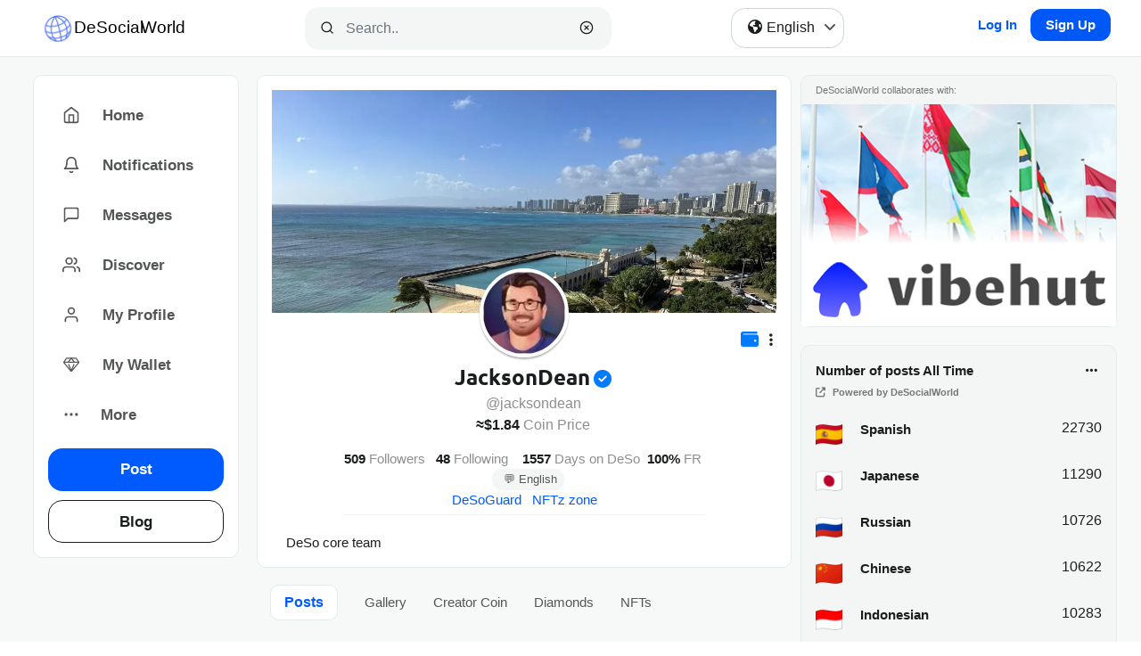

--- FILE ---
content_type: text/html; charset=utf-8
request_url: https://desocialworld.com/u/JacksonDean
body_size: 677
content:
<!DOCTYPE html>
<html lang="en">
  <head>
    <meta charset="utf-8"/>
    <title>JacksonDean ($1)</title>
    <meta name="description" content="DeSo core team..." />
    <meta name="theme-color" content="#eeeeee" media="(prefers-color-scheme: light)"/>
    <meta name="theme-color" content="#121212" media="(prefers-color-scheme: dark)"/>
    <meta name="twitter:card" content="summary_large_image"/>
    <meta name="twitter:image" content="https://desocialworld.com/api/v0/get-single-profile-picture/BC1YLivYU6g9w3LXNnS7Amiji3AoQQjDNKgTX8GEeaTo7J9551nFCTB" />
    <meta property="og:title" content="JacksonDean ($1)" />
    <meta property="og:description" content="DeSo core team..." />
    <meta property="og:site_name" content="desocialworld.com" />
    <meta property="og:image" content="https://desocialworld.com/api/v0/get-single-profile-picture/BC1YLivYU6g9w3LXNnS7Amiji3AoQQjDNKgTX8GEeaTo7J9551nFCTB" />
    <meta property="og:image:secure_url" content="desocialworld.com/assets/desocialworld/logo_og.jpg"/>
    <meta property="og:image:width" content="1200"/>
    <meta property="og:image:height" content="630"/>
    <meta property="og:image:type" content="image/jpeg"/>
    <meta property="og:image:alt" content="desocialworld.com Logo on White Background"/>
    <meta property="og:type" content="website"/>
    <meta property="og:url" content="https://desocialworld.com"/>
    <base href="/"/>

    <meta name="viewport" content="width=device-width, initial-scale=1"/>
    <link rel="icon" type="image/x-icon" href="/assets/desocialworld/favicon.png"/>
    <link href="/vendor/bootstrap.min.css" rel="stylesheet"/>
    <link href="/vendor/roboto-mono.css" rel="stylesheet"/>
    <link href="/vendor/roboto.css" rel="stylesheet"/>
    <link href="/vendor/fontello.css" rel="stylesheet"/>
    <link href="/vendor/bs-datepicker.css" rel="stylesheet"/>

    <!-- Google Tag Manager -->
    <script>
      (function (w, d, s, l, i) {
        w[l] = w[l] || [];
        w[l].push({ "gtm.start": new Date().getTime(), event: "gtm.js" });
        var f = d.getElementsByTagName(s)[0],
          j = d.createElement(s),
          dl = l != "dataLayer" ? "&l=" + l : "";
        j.async = true;
        j.src = "https://www.googletagmanager.com/gtm.js?id=" + i + dl;
        f.parentNode.insertBefore(j, f);
      })(window, document, "script", "dataLayer", "GTM-579ZXFS");
    </script>
    <!-- End Google Tag Manager -->

    <script src="https://kit.fontawesome.com/5209775539.js" crossorigin="anonymous"></script>
    <link rel="preload" href="/assets/fonts/Gilroy-Regular.ttf" as="font" crossorigin="anonymous"/>
    <link rel="preload" href="/assets/fonts/Gilroy-SemiBold.ttf" as="font" crossorigin="anonymous"/>

    <link rel="preload" href="/assets/fonts/Ubuntu/Ubuntu-Regular.ttf" as="font" crossorigin="anonymous"/>
    <link rel="preload" href="/assets/fonts/Ubuntu/Ubuntu-Bold.ttf" as="font" crossorigin="anonymous"/>

    <!-- Add to iOS home screen -->
    <link rel="manifest" href="/assets/app.webmanifest"/>
    <script async="" src="/vendor/pwacompat.min.js" crossorigin="anonymous"></script>
    <link rel="icon" type="image/png" href="/assets/desocialworld/logo-512.png" sizes="512x512"/>
    <link rel="icon" type="image/png" href="/assets/desocialworld/logo-192.png" sizes="192x192"/>
    <link rel="apple-touch-icon" sizes="192x192" href="/assets/desocialworld/logo-192.png" type="image/png"/>
    <link rel="apple-touch-icon" sizes="512x512" href="/assets/desocialworld/logo-512.png" type="image/png"/>
  <link rel="stylesheet" href="/styles.aecfc13d42c53593.css"></head>
  <body app-theme="">
    <!-- Google Tag Manager (noscript) -->
    <noscript>
      <iframe
        src="https://www.googletagmanager.com/ns.html?id=GTM-579ZXFS"
        height="0"
        width="0"
        style="display: none; visibility: hidden"
      ></iframe>
    </noscript>
    <!-- End Google Tag Manager (noscript) -->
    <app-root></app-root>
  <script src="/runtime.d7f1fe7323061a9d.js" type="module"></script><script src="/polyfills.d66e363ed40e8688.js" type="module"></script><script src="/scripts.e05f28974e9d52c9.js" defer></script><script src="/main.951defff1625b675.js" type="module"></script><script defer src="https://static.cloudflareinsights.com/beacon.min.js/vcd15cbe7772f49c399c6a5babf22c1241717689176015" integrity="sha512-ZpsOmlRQV6y907TI0dKBHq9Md29nnaEIPlkf84rnaERnq6zvWvPUqr2ft8M1aS28oN72PdrCzSjY4U6VaAw1EQ==" data-cf-beacon='{"version":"2024.11.0","token":"a3a41d7b473240e59c834c56c867bf01","r":1,"server_timing":{"name":{"cfCacheStatus":true,"cfEdge":true,"cfExtPri":true,"cfL4":true,"cfOrigin":true,"cfSpeedBrain":true},"location_startswith":null}}' crossorigin="anonymous"></script>
</body>
</html>


--- FILE ---
content_type: text/css; charset=utf-8
request_url: https://desocialworld.com/vendor/fontello.css
body_size: -2319
content:
@font-face {
  font-family: "fontello";
  src: url("../vendor/fontello.eot?81413070");
  src: url("../vendor/fontello.eot?81413070#iefix") format("embedded-opentype"),
    url("../vendor/fontello.woff2?81413070") format("woff2"), url("../vendor/fontello.woff?81413070") format("woff"),
    url("../vendor/fontello.ttf?81413070") format("truetype"),
    url("../vendor/fontello.svg?81413070#fontello") format("svg");
  font-weight: normal;
  font-style: normal;
}
/* Chrome hack: SVG is rendered more smooth in Windozze. 100% magic, uncomment if you need it. */
/* Note, that will break hinting! In other OS-es font will be not as sharp as it could be */
/*
@media screen and (-webkit-min-device-pixel-ratio:0) {
  @font-face {
    font-family: 'fontello';
    src: url('../font/fontello.svg?81413070#fontello') format('svg');
  }
}
*/

[class^="icon-"]:before,
[class*=" icon-"]:before {
  font-family: "fontello";
  font-style: normal;
  font-weight: normal;
  speak: never;

  display: inline-block;
  text-decoration: inherit;
  width: 1em;
  margin-right: 0.2em;
  text-align: center;
  /* opacity: .8; */

  /* For safety - reset parent styles, that can break glyph codes*/
  font-variant: normal;
  text-transform: none;

  /* fix buttons height, for twitter bootstrap */
  line-height: 1em;

  /* Animation center compensation - margins should be symmetric */
  /* remove if not needed */
  margin-left: 0.2em;

  /* you can be more comfortable with increased icons size */
  /* font-size: 120%; */

  /* Font smoothing. That was taken from TWBS */
  -webkit-font-smoothing: antialiased;
  -moz-osx-font-smoothing: grayscale;

  /* Uncomment for 3D effect */
  /* text-shadow: 1px 1px 1px rgba(127, 127, 127, 0.3); */
}

.icon-close:before {
  content: "\e800";
} /* '' */
.icon-down-arrow:before {
  content: "\e801";
} /* '' */
.icon-heart:before {
  content: "\e802";
} /* '' */
.icon-heart-fill:before {
  content: "\e803";
} /* '' */
.icon-home:before {
  content: "\e804";
} /* '' */
.icon-link:before {
  content: "\e805";
} /* '' */
.icon-loading:before {
  content: "\e806";
} /* '' */
.icon-messages:before {
  content: "\e807";
} /* '' */
.icon-notifications:before {
  content: "\e808";
} /* '' */
.icon-reply:before {
  content: "\e809";
} /* '' */
.icon-repost:before {
  content: "\e80a";
} /* '' */
.icon-search:before {
  content: "\e80b";
} /* '' */
.icon-up-arrow:before {
  content: "\e80c";
} /* '' */
.icon-wallet:before {
  content: "\e80d";
} /* '' */
.icon-diamond-1:before {
  content: "\e80e";
} /* '' */
.icon-diamond:before {
  content: "\f219";
} /* '' */


--- FILE ---
content_type: text/css; charset=utf-8
request_url: https://desocialworld.com/styles.aecfc13d42c53593.css
body_size: 42616
content:
.mat-mdc-progress-bar .mdc-linear-progress__buffer-dots{background-image:url("data:image/svg+xml,%3Csvg version='1.1' xmlns='http://www.w3.org/2000/svg' xmlns:xlink='http://www.w3.org/1999/xlink' x='0px' y='0px' enable-background='new 0 0 5 2' xml:space='preserve' viewBox='0 0 5 2' preserveAspectRatio='none slice'%3E%3Ccircle cx='1' cy='1' r='1' fill='rgba(63, 81, 181, 0.25)'/%3E%3C/svg%3E")}.mat-mdc-progress-bar.mat-accent .mdc-linear-progress__buffer-dots{background-image:url("data:image/svg+xml,%3Csvg version='1.1' xmlns='http://www.w3.org/2000/svg' xmlns:xlink='http://www.w3.org/1999/xlink' x='0px' y='0px' enable-background='new 0 0 5 2' xml:space='preserve' viewBox='0 0 5 2' preserveAspectRatio='none slice'%3E%3Ccircle cx='1' cy='1' r='1' fill='rgba(255, 64, 129, 0.25)'/%3E%3C/svg%3E")}.mat-mdc-progress-bar.mat-warn .mdc-linear-progress__buffer-dots{background-image:url("data:image/svg+xml,%3Csvg version='1.1' xmlns='http://www.w3.org/2000/svg' xmlns:xlink='http://www.w3.org/1999/xlink' x='0px' y='0px' enable-background='new 0 0 5 2' xml:space='preserve' viewBox='0 0 5 2' preserveAspectRatio='none slice'%3E%3Ccircle cx='1' cy='1' r='1' fill='rgba(244, 67, 54, 0.25)'/%3E%3C/svg%3E")}.toast-info{background-image:url([data-uri])}.toast-error{background-image:url([data-uri])}.toast-success{background-image:url([data-uri])}.toast-warning{background-image:url([data-uri])}@keyframes introjspulse{0%{transform:scale(0);opacity:0}25%{transform:scale(0);opacity:.1}50%{transform:scale(.1);opacity:.3}75%{transform:scale(.5);opacity:.5}to{transform:scale(1);opacity:0}}.introjs-overlay{position:absolute;box-sizing:content-box;z-index:999999;opacity:0;transition:all .3s ease-out}.introjs-showElement{z-index:9999999!important}tr.introjs-showElement>td{z-index:9999999!important;position:relative}tr.introjs-showElement>th{z-index:9999999!important;position:relative}.introjs-disableInteraction{z-index:99999999!important;position:absolute;background-color:#fff;opacity:0;filter:alpha(opacity=0)}.introjs-relativePosition{position:relative}.introjs-helperLayer{box-sizing:content-box;position:absolute;z-index:9999998;border-radius:4px;transition:all .3s ease-out}.introjs-helperLayer *{box-sizing:content-box}.introjs-helperLayer *:before{box-sizing:content-box}.introjs-helperLayer *:after{box-sizing:content-box}.introjs-tooltipReferenceLayer{font-family:Helvetica Neue,Inter,ui-sans-serif,"Apple Color Emoji",Helvetica,Arial,sans-serif;box-sizing:content-box;position:absolute;visibility:hidden;z-index:100000000;background-color:transparent;transition:all .3s ease-out}.introjs-tooltipReferenceLayer *{font-family:Helvetica Neue,Inter,ui-sans-serif,"Apple Color Emoji",Helvetica,Arial,sans-serif}.introjs-helperNumberLayer{font-family:Helvetica Neue,Inter,ui-sans-serif,"Apple Color Emoji",Helvetica,Arial,sans-serif;color:#9e9e9e;text-align:center;padding-top:10px;padding-bottom:10px}.introjs-arrow{border:5px solid transparent;content:"";position:absolute}.introjs-arrow.top{top:-10px;left:10px;border-bottom-color:#fff}.introjs-arrow.top-right{top:-10px;right:10px;border-bottom-color:#fff}.introjs-arrow.top-middle{top:-10px;left:50%;margin-left:-5px;border-bottom-color:#fff}.introjs-arrow.right{right:-10px;top:10px;border-left-color:#fff}.introjs-arrow.right-bottom{bottom:10px;right:-10px;border-left-color:#fff}.introjs-arrow.bottom{bottom:-10px;left:10px;border-top-color:#fff}.introjs-arrow.bottom-right{bottom:-10px;right:10px;border-top-color:#fff}.introjs-arrow.bottom-middle{bottom:-10px;left:50%;margin-left:-5px;border-top-color:#fff}.introjs-arrow.left{left:-10px;top:10px;border-right-color:#fff}.introjs-arrow.left-bottom{left:-10px;bottom:10px;border-right-color:#fff}.introjs-tooltip{box-sizing:content-box;position:absolute;visibility:visible;background-color:#fff;min-width:250px;max-width:300px;border-radius:5px;box-shadow:0 3px 30px #2121214d;transition:opacity .1s ease-out}.introjs-tooltiptext{padding:20px}.introjs-tooltip-title{font-size:18px;margin:0;padding:0;font-weight:700;float:left;line-height:32px}.introjs-tooltip-header{padding-left:20px;padding-right:20px;padding-top:10px}.introjs-tooltip-header:after{content:".";visibility:hidden;display:block;height:0;clear:both}.introjs-tooltipbuttons{border-top:1px solid #e0e0e0;padding:10px;text-align:right;white-space:nowrap}.introjs-tooltipbuttons:after{content:"";visibility:hidden;display:block;height:0;clear:both}.introjs-button{box-sizing:content-box;position:relative;overflow:visible;display:inline-block;padding:.5rem 1rem;border:1px solid #bdbdbd;text-decoration:none;text-shadow:1px 1px 0 #ffffff;font-size:14px;color:#424242;white-space:nowrap;cursor:pointer;outline:none;background-color:#f4f4f4;border-radius:.2em;zoom:1;*display: inline}.introjs-button:hover{outline:none;text-decoration:none;border-color:#9e9e9e;background-color:#e0e0e0;color:#212121}.introjs-button:focus{outline:none;text-decoration:none;background-color:#eee;box-shadow:0 0 0 .2rem #9e9e9e80;border:1px solid #616161;color:#212121}.introjs-button:active{outline:none;text-decoration:none;background-color:#e0e0e0;border-color:#9e9e9e;color:#212121}.introjs-button::-moz-focus-inner{padding:0;border:0}.introjs-skipbutton{box-sizing:content-box;color:#616161;float:right;font-size:20px;cursor:pointer;font-weight:700;line-height:1;text-align:center;padding:7px 10px}.introjs-skipbutton:hover,.introjs-skipbutton:focus{color:#212121;outline:none;text-decoration:none}.introjs-prevbutton{float:left}.introjs-nextbutton{float:right}.introjs-disabled{color:#9e9e9e;border-color:#bdbdbd;box-shadow:none;cursor:default;background-color:#f4f4f4;background-image:none;text-decoration:none}.introjs-disabled:hover,.introjs-disabled:focus{color:#9e9e9e;border-color:#bdbdbd;box-shadow:none;cursor:default;background-color:#f4f4f4;background-image:none;text-decoration:none}.introjs-hidden{display:none}.introjs-bullets{text-align:center;padding-top:10px;padding-bottom:10px}.introjs-bullets ul{box-sizing:content-box;clear:both;margin:0 auto;padding:0;display:inline-block}.introjs-bullets ul li{box-sizing:content-box;list-style:none;float:left;margin:0 2px}.introjs-bullets ul li a{transition:width .1s ease-in;box-sizing:content-box;display:block;width:6px;height:6px;background:#ccc;border-radius:10px;text-decoration:none;cursor:pointer}.introjs-bullets ul li a:hover,.introjs-bullets ul li a:focus{width:15px;background:#999;text-decoration:none;outline:none}.introjs-bullets ul li a.active{width:15px;background:#999}.introjs-progress{box-sizing:content-box;overflow:hidden;height:10px;margin:10px;border-radius:4px;background-color:#e0e0e0}.introjs-progressbar{box-sizing:content-box;float:left;width:0%;height:100%;font-size:10px;line-height:10px;text-align:center;background-color:#08c}.introjsFloatingElement{position:absolute;height:0;width:0;left:50%;top:50%}.introjs-fixedTooltip{position:fixed}.introjs-hint{box-sizing:content-box;position:absolute;background:transparent;width:20px;height:15px;cursor:pointer}.introjs-hint:focus{border:0;outline:0}.introjs-hint:hover>.introjs-hint-pulse{border:5px solid rgba(60,60,60,.57)}.introjs-hidehint{display:none}.introjs-fixedhint{position:fixed}.introjs-hint-pulse{box-sizing:content-box;width:10px;height:10px;border:5px solid rgba(60,60,60,.27);border-radius:30px;background-color:#8888883d;z-index:10;position:absolute;transition:all .2s ease-out}.introjs-hint-no-anim .introjs-hint-dot{animation:none}.introjs-hint-dot{box-sizing:content-box;border:10px solid rgba(146,146,146,.36);background:transparent;border-radius:60px;height:50px;width:50px;animation:introjspulse 3s ease-out;animation-iteration-count:infinite;position:absolute;top:-25px;left:-25px;z-index:1;opacity:0}.ql-snow.ql-toolbar:after,.ql-snow .ql-toolbar:after{clear:both;content:"";display:table}.ql-snow.ql-toolbar button,.ql-snow .ql-toolbar button{background:none;border:none;cursor:pointer;display:inline-block;float:left;height:24px;padding:3px 5px;width:28px}.ql-snow.ql-toolbar button svg,.ql-snow .ql-toolbar button svg{float:left;height:100%}.ql-snow.ql-toolbar button:active:hover,.ql-snow .ql-toolbar button:active:hover{outline:none}.ql-snow.ql-toolbar input.ql-image[type=file],.ql-snow .ql-toolbar input.ql-image[type=file]{display:none}.ql-snow.ql-toolbar button:hover,.ql-snow .ql-toolbar button:hover,.ql-snow.ql-toolbar button:focus,.ql-snow .ql-toolbar button:focus,.ql-snow.ql-toolbar button.ql-active,.ql-snow .ql-toolbar button.ql-active,.ql-snow.ql-toolbar .ql-picker-label:hover,.ql-snow .ql-toolbar .ql-picker-label:hover,.ql-snow.ql-toolbar .ql-picker-label.ql-active,.ql-snow .ql-toolbar .ql-picker-label.ql-active,.ql-snow.ql-toolbar .ql-picker-item:hover,.ql-snow .ql-toolbar .ql-picker-item:hover,.ql-snow.ql-toolbar .ql-picker-item.ql-selected,.ql-snow .ql-toolbar .ql-picker-item.ql-selected{color:#06c}.ql-snow.ql-toolbar button:hover .ql-fill,.ql-snow .ql-toolbar button:hover .ql-fill,.ql-snow.ql-toolbar button:focus .ql-fill,.ql-snow .ql-toolbar button:focus .ql-fill,.ql-snow.ql-toolbar button.ql-active .ql-fill,.ql-snow .ql-toolbar button.ql-active .ql-fill,.ql-snow.ql-toolbar .ql-picker-label:hover .ql-fill,.ql-snow .ql-toolbar .ql-picker-label:hover .ql-fill,.ql-snow.ql-toolbar .ql-picker-label.ql-active .ql-fill,.ql-snow .ql-toolbar .ql-picker-label.ql-active .ql-fill,.ql-snow.ql-toolbar .ql-picker-item:hover .ql-fill,.ql-snow .ql-toolbar .ql-picker-item:hover .ql-fill,.ql-snow.ql-toolbar .ql-picker-item.ql-selected .ql-fill,.ql-snow .ql-toolbar .ql-picker-item.ql-selected .ql-fill,.ql-snow.ql-toolbar button:hover .ql-stroke.ql-fill,.ql-snow .ql-toolbar button:hover .ql-stroke.ql-fill,.ql-snow.ql-toolbar button:focus .ql-stroke.ql-fill,.ql-snow .ql-toolbar button:focus .ql-stroke.ql-fill,.ql-snow.ql-toolbar button.ql-active .ql-stroke.ql-fill,.ql-snow .ql-toolbar button.ql-active .ql-stroke.ql-fill,.ql-snow.ql-toolbar .ql-picker-label:hover .ql-stroke.ql-fill,.ql-snow .ql-toolbar .ql-picker-label:hover .ql-stroke.ql-fill,.ql-snow.ql-toolbar .ql-picker-label.ql-active .ql-stroke.ql-fill,.ql-snow .ql-toolbar .ql-picker-label.ql-active .ql-stroke.ql-fill,.ql-snow.ql-toolbar .ql-picker-item:hover .ql-stroke.ql-fill,.ql-snow .ql-toolbar .ql-picker-item:hover .ql-stroke.ql-fill,.ql-snow.ql-toolbar .ql-picker-item.ql-selected .ql-stroke.ql-fill,.ql-snow .ql-toolbar .ql-picker-item.ql-selected .ql-stroke.ql-fill{fill:#06c}.ql-snow.ql-toolbar button:hover .ql-stroke,.ql-snow .ql-toolbar button:hover .ql-stroke,.ql-snow.ql-toolbar button:focus .ql-stroke,.ql-snow .ql-toolbar button:focus .ql-stroke,.ql-snow.ql-toolbar button.ql-active .ql-stroke,.ql-snow .ql-toolbar button.ql-active .ql-stroke,.ql-snow.ql-toolbar .ql-picker-label:hover .ql-stroke,.ql-snow .ql-toolbar .ql-picker-label:hover .ql-stroke,.ql-snow.ql-toolbar .ql-picker-label.ql-active .ql-stroke,.ql-snow .ql-toolbar .ql-picker-label.ql-active .ql-stroke,.ql-snow.ql-toolbar .ql-picker-item:hover .ql-stroke,.ql-snow .ql-toolbar .ql-picker-item:hover .ql-stroke,.ql-snow.ql-toolbar .ql-picker-item.ql-selected .ql-stroke,.ql-snow .ql-toolbar .ql-picker-item.ql-selected .ql-stroke,.ql-snow.ql-toolbar button:hover .ql-stroke-miter,.ql-snow .ql-toolbar button:hover .ql-stroke-miter,.ql-snow.ql-toolbar button:focus .ql-stroke-miter,.ql-snow .ql-toolbar button:focus .ql-stroke-miter,.ql-snow.ql-toolbar button.ql-active .ql-stroke-miter,.ql-snow .ql-toolbar button.ql-active .ql-stroke-miter,.ql-snow.ql-toolbar .ql-picker-label:hover .ql-stroke-miter,.ql-snow .ql-toolbar .ql-picker-label:hover .ql-stroke-miter,.ql-snow.ql-toolbar .ql-picker-label.ql-active .ql-stroke-miter,.ql-snow .ql-toolbar .ql-picker-label.ql-active .ql-stroke-miter,.ql-snow.ql-toolbar .ql-picker-item:hover .ql-stroke-miter,.ql-snow .ql-toolbar .ql-picker-item:hover .ql-stroke-miter,.ql-snow.ql-toolbar .ql-picker-item.ql-selected .ql-stroke-miter,.ql-snow .ql-toolbar .ql-picker-item.ql-selected .ql-stroke-miter{stroke:#06c}@media (pointer: coarse){.ql-snow.ql-toolbar button:hover:not(.ql-active),.ql-snow .ql-toolbar button:hover:not(.ql-active){color:#444}.ql-snow.ql-toolbar button:hover:not(.ql-active) .ql-fill,.ql-snow .ql-toolbar button:hover:not(.ql-active) .ql-fill,.ql-snow.ql-toolbar button:hover:not(.ql-active) .ql-stroke.ql-fill,.ql-snow .ql-toolbar button:hover:not(.ql-active) .ql-stroke.ql-fill{fill:#444}.ql-snow.ql-toolbar button:hover:not(.ql-active) .ql-stroke,.ql-snow .ql-toolbar button:hover:not(.ql-active) .ql-stroke,.ql-snow.ql-toolbar button:hover:not(.ql-active) .ql-stroke-miter,.ql-snow .ql-toolbar button:hover:not(.ql-active) .ql-stroke-miter{stroke:#444}}.ql-snow,.ql-snow *{box-sizing:border-box}.ql-snow .ql-hidden{display:none}.ql-snow .ql-out-bottom,.ql-snow .ql-out-top{visibility:hidden}.ql-snow .ql-tooltip{position:absolute;transform:translateY(10px)}.ql-snow .ql-tooltip a{cursor:pointer;text-decoration:none}.ql-snow .ql-tooltip.ql-flip{transform:translateY(-10px)}.ql-snow .ql-formats{display:inline-block;vertical-align:middle}.ql-snow .ql-formats:after{clear:both;content:"";display:table}.ql-snow .ql-stroke{fill:none;stroke:#444;stroke-linecap:round;stroke-linejoin:round;stroke-width:2}.ql-snow .ql-stroke-miter{fill:none;stroke:#444;stroke-miterlimit:10;stroke-width:2}.ql-snow .ql-fill,.ql-snow .ql-stroke.ql-fill{fill:#444}.ql-snow .ql-empty{fill:none}.ql-snow .ql-even{fill-rule:evenodd}.ql-snow .ql-thin,.ql-snow .ql-stroke.ql-thin{stroke-width:1}.ql-snow .ql-transparent{opacity:.4}.ql-snow .ql-direction svg:last-child{display:none}.ql-snow .ql-direction.ql-active svg:last-child{display:inline}.ql-snow .ql-direction.ql-active svg:first-child{display:none}.ql-snow .ql-editor h1{font-size:2em}.ql-snow .ql-editor h2{font-size:1.5em}.ql-snow .ql-editor h3{font-size:1.17em}.ql-snow .ql-editor h4{font-size:1em}.ql-snow .ql-editor h5{font-size:.83em}.ql-snow .ql-editor h6{font-size:.67em}.ql-snow .ql-editor a{text-decoration:underline}.ql-snow .ql-editor blockquote{border-left:4px solid #ccc;margin-bottom:5px;margin-top:5px;padding-left:16px}.ql-snow .ql-editor code,.ql-snow .ql-editor pre{background-color:#f0f0f0;border-radius:3px}.ql-snow .ql-editor pre{white-space:pre-wrap;margin-bottom:5px;margin-top:5px;padding:5px 10px}.ql-snow .ql-editor code{font-size:85%;padding:2px 4px}.ql-snow .ql-editor pre.ql-syntax{background-color:#23241f;color:#f8f8f2;overflow:visible}.ql-snow .ql-editor img{max-width:100%}.ql-snow .ql-picker{color:#444;display:inline-block;float:left;font-size:14px;font-weight:500;height:24px;position:relative;vertical-align:middle}.ql-snow .ql-picker-label{cursor:pointer;display:inline-block;height:100%;padding-left:8px;padding-right:2px;position:relative;width:100%}.ql-snow .ql-picker-label:before{display:inline-block;line-height:22px}.ql-snow .ql-picker-options{background-color:#fff;display:none;min-width:100%;padding:4px 8px;position:absolute;white-space:nowrap}.ql-snow .ql-picker-options .ql-picker-item{cursor:pointer;display:block;padding-bottom:5px;padding-top:5px}.ql-snow .ql-picker.ql-expanded .ql-picker-label{color:#ccc;z-index:2}.ql-snow .ql-picker.ql-expanded .ql-picker-label .ql-fill{fill:#ccc}.ql-snow .ql-picker.ql-expanded .ql-picker-label .ql-stroke{stroke:#ccc}.ql-snow .ql-picker.ql-expanded .ql-picker-options{display:block;margin-top:-1px;top:100%;z-index:1}.ql-snow .ql-color-picker,.ql-snow .ql-icon-picker{width:28px}.ql-snow .ql-color-picker .ql-picker-label,.ql-snow .ql-icon-picker .ql-picker-label{padding:2px 4px}.ql-snow .ql-color-picker .ql-picker-label svg,.ql-snow .ql-icon-picker .ql-picker-label svg{right:4px}.ql-snow .ql-icon-picker .ql-picker-options{padding:4px 0}.ql-snow .ql-icon-picker .ql-picker-item{height:24px;width:24px;padding:2px 4px}.ql-snow .ql-color-picker .ql-picker-options{padding:3px 5px;width:152px}.ql-snow .ql-color-picker .ql-picker-item{border:1px solid transparent;float:left;height:16px;margin:2px;padding:0;width:16px}.ql-snow .ql-picker:not(.ql-color-picker):not(.ql-icon-picker) svg{position:absolute;margin-top:-9px;right:0;top:50%;width:18px}.ql-snow .ql-picker.ql-header .ql-picker-label[data-label]:not([data-label=""]):before,.ql-snow .ql-picker.ql-font .ql-picker-label[data-label]:not([data-label=""]):before,.ql-snow .ql-picker.ql-size .ql-picker-label[data-label]:not([data-label=""]):before,.ql-snow .ql-picker.ql-header .ql-picker-item[data-label]:not([data-label=""]):before,.ql-snow .ql-picker.ql-font .ql-picker-item[data-label]:not([data-label=""]):before,.ql-snow .ql-picker.ql-size .ql-picker-item[data-label]:not([data-label=""]):before{content:attr(data-label)}.ql-snow .ql-picker.ql-header{width:98px}.ql-snow .ql-picker.ql-header .ql-picker-label:before,.ql-snow .ql-picker.ql-header .ql-picker-item:before{content:"Normal"}.ql-snow .ql-picker.ql-header .ql-picker-label[data-value="1"]:before,.ql-snow .ql-picker.ql-header .ql-picker-item[data-value="1"]:before{content:"Heading 1"}.ql-snow .ql-picker.ql-header .ql-picker-label[data-value="2"]:before,.ql-snow .ql-picker.ql-header .ql-picker-item[data-value="2"]:before{content:"Heading 2"}.ql-snow .ql-picker.ql-header .ql-picker-label[data-value="3"]:before,.ql-snow .ql-picker.ql-header .ql-picker-item[data-value="3"]:before{content:"Heading 3"}.ql-snow .ql-picker.ql-header .ql-picker-label[data-value="4"]:before,.ql-snow .ql-picker.ql-header .ql-picker-item[data-value="4"]:before{content:"Heading 4"}.ql-snow .ql-picker.ql-header .ql-picker-label[data-value="5"]:before,.ql-snow .ql-picker.ql-header .ql-picker-item[data-value="5"]:before{content:"Heading 5"}.ql-snow .ql-picker.ql-header .ql-picker-label[data-value="6"]:before,.ql-snow .ql-picker.ql-header .ql-picker-item[data-value="6"]:before{content:"Heading 6"}.ql-snow .ql-picker.ql-header .ql-picker-item[data-value="1"]:before{font-size:2em}.ql-snow .ql-picker.ql-header .ql-picker-item[data-value="2"]:before{font-size:1.5em}.ql-snow .ql-picker.ql-header .ql-picker-item[data-value="3"]:before{font-size:1.17em}.ql-snow .ql-picker.ql-header .ql-picker-item[data-value="4"]:before{font-size:1em}.ql-snow .ql-picker.ql-header .ql-picker-item[data-value="5"]:before{font-size:.83em}.ql-snow .ql-picker.ql-header .ql-picker-item[data-value="6"]:before{font-size:.67em}.ql-snow .ql-picker.ql-font{width:108px}.ql-snow .ql-picker.ql-font .ql-picker-label:before,.ql-snow .ql-picker.ql-font .ql-picker-item:before{content:"Sans Serif"}.ql-snow .ql-picker.ql-font .ql-picker-label[data-value=serif]:before,.ql-snow .ql-picker.ql-font .ql-picker-item[data-value=serif]:before{content:"Serif"}.ql-snow .ql-picker.ql-font .ql-picker-label[data-value=monospace]:before,.ql-snow .ql-picker.ql-font .ql-picker-item[data-value=monospace]:before{content:"Monospace"}.ql-snow .ql-picker.ql-font .ql-picker-item[data-value=serif]:before{font-family:Georgia,Times New Roman,serif}.ql-snow .ql-picker.ql-font .ql-picker-item[data-value=monospace]:before{font-family:Monaco,Courier New,monospace}.ql-snow .ql-picker.ql-size{width:98px}.ql-snow .ql-picker.ql-size .ql-picker-label:before,.ql-snow .ql-picker.ql-size .ql-picker-item:before{content:"Normal"}.ql-snow .ql-picker.ql-size .ql-picker-label[data-value=small]:before,.ql-snow .ql-picker.ql-size .ql-picker-item[data-value=small]:before{content:"Small"}.ql-snow .ql-picker.ql-size .ql-picker-label[data-value=large]:before,.ql-snow .ql-picker.ql-size .ql-picker-item[data-value=large]:before{content:"Large"}.ql-snow .ql-picker.ql-size .ql-picker-label[data-value=huge]:before,.ql-snow .ql-picker.ql-size .ql-picker-item[data-value=huge]:before{content:"Huge"}.ql-snow .ql-picker.ql-size .ql-picker-item[data-value=small]:before{font-size:10px}.ql-snow .ql-picker.ql-size .ql-picker-item[data-value=large]:before{font-size:18px}.ql-snow .ql-picker.ql-size .ql-picker-item[data-value=huge]:before{font-size:32px}.ql-snow .ql-color-picker.ql-background .ql-picker-item{background-color:#fff}.ql-snow .ql-color-picker.ql-color .ql-picker-item{background-color:#000}.ql-toolbar.ql-snow{border:1px solid #ccc;box-sizing:border-box;font-family:Helvetica Neue,Helvetica,Arial,sans-serif;padding:8px}.ql-toolbar.ql-snow .ql-formats{margin-right:15px}.ql-toolbar.ql-snow .ql-picker-label{border:1px solid transparent}.ql-toolbar.ql-snow .ql-picker-options{border:1px solid transparent;box-shadow:#0003 0 2px 8px}.ql-toolbar.ql-snow .ql-picker.ql-expanded .ql-picker-label,.ql-toolbar.ql-snow .ql-picker.ql-expanded .ql-picker-options{border-color:#ccc}.ql-toolbar.ql-snow .ql-color-picker .ql-picker-item.ql-selected,.ql-toolbar.ql-snow .ql-color-picker .ql-picker-item:hover{border-color:#000}.ql-toolbar.ql-snow+.ql-container.ql-snow{border-top:0px}.ql-snow .ql-tooltip{background-color:#fff;border:1px solid #ccc;box-shadow:0 0 5px #ddd;color:#444;padding:5px 12px;white-space:nowrap}.ql-snow .ql-tooltip:before{content:"Visit URL:";line-height:26px;margin-right:8px}.ql-snow .ql-tooltip input[type=text]{display:none;border:1px solid #ccc;font-size:13px;height:26px;margin:0;padding:3px 5px;width:170px}.ql-snow .ql-tooltip a.ql-preview{display:inline-block;max-width:200px;overflow-x:hidden;text-overflow:ellipsis;vertical-align:top}.ql-snow .ql-tooltip a.ql-action:after{border-right:1px solid #ccc;content:"Edit";margin-left:16px;padding-right:8px}.ql-snow .ql-tooltip a.ql-remove:before{content:"Remove";margin-left:8px}.ql-snow .ql-tooltip a{line-height:26px}.ql-snow .ql-tooltip.ql-editing a.ql-preview,.ql-snow .ql-tooltip.ql-editing a.ql-remove{display:none}.ql-snow .ql-tooltip.ql-editing input[type=text]{display:inline-block}.ql-snow .ql-tooltip.ql-editing a.ql-action:after{border-right:0px;content:"Save";padding-right:0}.ql-snow .ql-tooltip[data-mode=link]:before{content:"Enter link:"}.ql-snow .ql-tooltip[data-mode=formula]:before{content:"Enter formula:"}.ql-snow .ql-tooltip[data-mode=video]:before{content:"Enter video:"}.ql-snow a{color:#06c}.ql-container.ql-snow{border:1px solid #ccc}/*!
 * Quill Editor v1.3.7
 * https://quilljs.com/
 * Copyright (c) 2014, Jason Chen
 * Copyright (c) 2013, salesforce.com
 */.ql-container{box-sizing:border-box;font-family:Helvetica,Arial,sans-serif;font-size:13px;height:100%;margin:0;position:relative}.ql-container.ql-disabled .ql-tooltip{visibility:hidden}.ql-container.ql-disabled .ql-editor ul[data-checked]>li:before{pointer-events:none}.ql-clipboard{left:-100000px;height:1px;overflow-y:hidden;position:absolute;top:50%}.ql-clipboard p{margin:0;padding:0}.ql-editor{box-sizing:border-box;line-height:1.42;height:100%;outline:none;overflow-y:auto;padding:12px 15px;tab-size:4;-moz-tab-size:4;text-align:left;white-space:pre-wrap;word-wrap:break-word}.ql-editor>*{cursor:text}.ql-editor p,.ql-editor ol,.ql-editor ul,.ql-editor pre,.ql-editor blockquote,.ql-editor h1,.ql-editor h2,.ql-editor h3,.ql-editor h4,.ql-editor h5,.ql-editor h6{margin:0;padding:0;counter-reset:list-1 list-2 list-3 list-4 list-5 list-6 list-7 list-8 list-9}.ql-editor ol,.ql-editor ul{padding-left:1.5em}.ql-editor ol>li,.ql-editor ul>li{list-style-type:none}.ql-editor ul>li:before{content:"\2022"}.ql-editor ul[data-checked=true],.ql-editor ul[data-checked=false]{pointer-events:none}.ql-editor ul[data-checked=true]>li *,.ql-editor ul[data-checked=false]>li *{pointer-events:all}.ql-editor ul[data-checked=true]>li:before,.ql-editor ul[data-checked=false]>li:before{color:#777;cursor:pointer;pointer-events:all}.ql-editor ul[data-checked=true]>li:before{content:"\2611"}.ql-editor ul[data-checked=false]>li:before{content:"\2610"}.ql-editor li:before{display:inline-block;white-space:nowrap;width:1.2em}.ql-editor li:not(.ql-direction-rtl):before{margin-left:-1.5em;margin-right:.3em;text-align:right}.ql-editor li.ql-direction-rtl:before{margin-left:.3em;margin-right:-1.5em}.ql-editor ol li:not(.ql-direction-rtl),.ql-editor ul li:not(.ql-direction-rtl){padding-left:1.5em}.ql-editor ol li.ql-direction-rtl,.ql-editor ul li.ql-direction-rtl{padding-right:1.5em}.ql-editor ol li{counter-reset:list-1 list-2 list-3 list-4 list-5 list-6 list-7 list-8 list-9;counter-increment:list-0}.ql-editor ol li:before{content:counter(list-0,decimal) ". "}.ql-editor ol li.ql-indent-1{counter-increment:list-1}.ql-editor ol li.ql-indent-1:before{content:counter(list-1,lower-alpha) ". "}.ql-editor ol li.ql-indent-1{counter-reset:list-2 list-3 list-4 list-5 list-6 list-7 list-8 list-9}.ql-editor ol li.ql-indent-2{counter-increment:list-2}.ql-editor ol li.ql-indent-2:before{content:counter(list-2,lower-roman) ". "}.ql-editor ol li.ql-indent-2{counter-reset:list-3 list-4 list-5 list-6 list-7 list-8 list-9}.ql-editor ol li.ql-indent-3{counter-increment:list-3}.ql-editor ol li.ql-indent-3:before{content:counter(list-3,decimal) ". "}.ql-editor ol li.ql-indent-3{counter-reset:list-4 list-5 list-6 list-7 list-8 list-9}.ql-editor ol li.ql-indent-4{counter-increment:list-4}.ql-editor ol li.ql-indent-4:before{content:counter(list-4,lower-alpha) ". "}.ql-editor ol li.ql-indent-4{counter-reset:list-5 list-6 list-7 list-8 list-9}.ql-editor ol li.ql-indent-5{counter-increment:list-5}.ql-editor ol li.ql-indent-5:before{content:counter(list-5,lower-roman) ". "}.ql-editor ol li.ql-indent-5{counter-reset:list-6 list-7 list-8 list-9}.ql-editor ol li.ql-indent-6{counter-increment:list-6}.ql-editor ol li.ql-indent-6:before{content:counter(list-6,decimal) ". "}.ql-editor ol li.ql-indent-6{counter-reset:list-7 list-8 list-9}.ql-editor ol li.ql-indent-7{counter-increment:list-7}.ql-editor ol li.ql-indent-7:before{content:counter(list-7,lower-alpha) ". "}.ql-editor ol li.ql-indent-7{counter-reset:list-8 list-9}.ql-editor ol li.ql-indent-8{counter-increment:list-8}.ql-editor ol li.ql-indent-8:before{content:counter(list-8,lower-roman) ". "}.ql-editor ol li.ql-indent-8{counter-reset:list-9}.ql-editor ol li.ql-indent-9{counter-increment:list-9}.ql-editor ol li.ql-indent-9:before{content:counter(list-9,decimal) ". "}.ql-editor .ql-indent-1:not(.ql-direction-rtl){padding-left:3em}.ql-editor li.ql-indent-1:not(.ql-direction-rtl){padding-left:4.5em}.ql-editor .ql-indent-1.ql-direction-rtl.ql-align-right{padding-right:3em}.ql-editor li.ql-indent-1.ql-direction-rtl.ql-align-right{padding-right:4.5em}.ql-editor .ql-indent-2:not(.ql-direction-rtl){padding-left:6em}.ql-editor li.ql-indent-2:not(.ql-direction-rtl){padding-left:7.5em}.ql-editor .ql-indent-2.ql-direction-rtl.ql-align-right{padding-right:6em}.ql-editor li.ql-indent-2.ql-direction-rtl.ql-align-right{padding-right:7.5em}.ql-editor .ql-indent-3:not(.ql-direction-rtl){padding-left:9em}.ql-editor li.ql-indent-3:not(.ql-direction-rtl){padding-left:10.5em}.ql-editor .ql-indent-3.ql-direction-rtl.ql-align-right{padding-right:9em}.ql-editor li.ql-indent-3.ql-direction-rtl.ql-align-right{padding-right:10.5em}.ql-editor .ql-indent-4:not(.ql-direction-rtl){padding-left:12em}.ql-editor li.ql-indent-4:not(.ql-direction-rtl){padding-left:13.5em}.ql-editor .ql-indent-4.ql-direction-rtl.ql-align-right{padding-right:12em}.ql-editor li.ql-indent-4.ql-direction-rtl.ql-align-right{padding-right:13.5em}.ql-editor .ql-indent-5:not(.ql-direction-rtl){padding-left:15em}.ql-editor li.ql-indent-5:not(.ql-direction-rtl){padding-left:16.5em}.ql-editor .ql-indent-5.ql-direction-rtl.ql-align-right{padding-right:15em}.ql-editor li.ql-indent-5.ql-direction-rtl.ql-align-right{padding-right:16.5em}.ql-editor .ql-indent-6:not(.ql-direction-rtl){padding-left:18em}.ql-editor li.ql-indent-6:not(.ql-direction-rtl){padding-left:19.5em}.ql-editor .ql-indent-6.ql-direction-rtl.ql-align-right{padding-right:18em}.ql-editor li.ql-indent-6.ql-direction-rtl.ql-align-right{padding-right:19.5em}.ql-editor .ql-indent-7:not(.ql-direction-rtl){padding-left:21em}.ql-editor li.ql-indent-7:not(.ql-direction-rtl){padding-left:22.5em}.ql-editor .ql-indent-7.ql-direction-rtl.ql-align-right{padding-right:21em}.ql-editor li.ql-indent-7.ql-direction-rtl.ql-align-right{padding-right:22.5em}.ql-editor .ql-indent-8:not(.ql-direction-rtl){padding-left:24em}.ql-editor li.ql-indent-8:not(.ql-direction-rtl){padding-left:25.5em}.ql-editor .ql-indent-8.ql-direction-rtl.ql-align-right{padding-right:24em}.ql-editor li.ql-indent-8.ql-direction-rtl.ql-align-right{padding-right:25.5em}.ql-editor .ql-indent-9:not(.ql-direction-rtl){padding-left:27em}.ql-editor li.ql-indent-9:not(.ql-direction-rtl){padding-left:28.5em}.ql-editor .ql-indent-9.ql-direction-rtl.ql-align-right{padding-right:27em}.ql-editor li.ql-indent-9.ql-direction-rtl.ql-align-right{padding-right:28.5em}.ql-editor .ql-video{display:block;max-width:100%}.ql-editor .ql-video.ql-align-center{margin:0 auto}.ql-editor .ql-video.ql-align-right{margin:0 0 0 auto}.ql-editor .ql-bg-black{background-color:#000}.ql-editor .ql-bg-red{background-color:#e60000}.ql-editor .ql-bg-orange{background-color:#f90}.ql-editor .ql-bg-yellow{background-color:#ff0}.ql-editor .ql-bg-green{background-color:#008a00}.ql-editor .ql-bg-blue{background-color:#06c}.ql-editor .ql-bg-purple{background-color:#93f}.ql-editor .ql-color-white{color:#fff}.ql-editor .ql-color-red{color:#e60000}.ql-editor .ql-color-orange{color:#f90}.ql-editor .ql-color-yellow{color:#ff0}.ql-editor .ql-color-green{color:#008a00}.ql-editor .ql-color-blue{color:#06c}.ql-editor .ql-color-purple{color:#93f}.ql-editor .ql-font-serif{font-family:Georgia,Times New Roman,serif}.ql-editor .ql-font-monospace{font-family:Monaco,Courier New,monospace}.ql-editor .ql-size-small{font-size:.75em}.ql-editor .ql-size-large{font-size:1.5em}.ql-editor .ql-size-huge{font-size:2.5em}.ql-editor .ql-direction-rtl{direction:rtl;text-align:inherit}.ql-editor .ql-align-center{text-align:center}.ql-editor .ql-align-justify{text-align:justify}.ql-editor .ql-align-right{text-align:right}.ql-editor.ql-blank:before{color:#0009;content:attr(data-placeholder);font-style:italic;left:15px;pointer-events:none;position:absolute;right:15px}[data-aos][data-aos][data-aos-duration="50"],body[data-aos-duration="50"] [data-aos]{transition-duration:50ms}[data-aos][data-aos][data-aos-delay="50"],body[data-aos-delay="50"] [data-aos]{transition-delay:0s}[data-aos][data-aos][data-aos-delay="50"].aos-animate,body[data-aos-delay="50"] [data-aos].aos-animate{transition-delay:50ms}[data-aos][data-aos][data-aos-duration="100"],body[data-aos-duration="100"] [data-aos]{transition-duration:.1s}[data-aos][data-aos][data-aos-delay="100"],body[data-aos-delay="100"] [data-aos]{transition-delay:0s}[data-aos][data-aos][data-aos-delay="100"].aos-animate,body[data-aos-delay="100"] [data-aos].aos-animate{transition-delay:.1s}[data-aos][data-aos][data-aos-duration="150"],body[data-aos-duration="150"] [data-aos]{transition-duration:.15s}[data-aos][data-aos][data-aos-delay="150"],body[data-aos-delay="150"] [data-aos]{transition-delay:0s}[data-aos][data-aos][data-aos-delay="150"].aos-animate,body[data-aos-delay="150"] [data-aos].aos-animate{transition-delay:.15s}[data-aos][data-aos][data-aos-duration="200"],body[data-aos-duration="200"] [data-aos]{transition-duration:.2s}[data-aos][data-aos][data-aos-delay="200"],body[data-aos-delay="200"] [data-aos]{transition-delay:0s}[data-aos][data-aos][data-aos-delay="200"].aos-animate,body[data-aos-delay="200"] [data-aos].aos-animate{transition-delay:.2s}[data-aos][data-aos][data-aos-duration="250"],body[data-aos-duration="250"] [data-aos]{transition-duration:.25s}[data-aos][data-aos][data-aos-delay="250"],body[data-aos-delay="250"] [data-aos]{transition-delay:0s}[data-aos][data-aos][data-aos-delay="250"].aos-animate,body[data-aos-delay="250"] [data-aos].aos-animate{transition-delay:.25s}[data-aos][data-aos][data-aos-duration="300"],body[data-aos-duration="300"] [data-aos]{transition-duration:.3s}[data-aos][data-aos][data-aos-delay="300"],body[data-aos-delay="300"] [data-aos]{transition-delay:0s}[data-aos][data-aos][data-aos-delay="300"].aos-animate,body[data-aos-delay="300"] [data-aos].aos-animate{transition-delay:.3s}[data-aos][data-aos][data-aos-duration="350"],body[data-aos-duration="350"] [data-aos]{transition-duration:.35s}[data-aos][data-aos][data-aos-delay="350"],body[data-aos-delay="350"] [data-aos]{transition-delay:0s}[data-aos][data-aos][data-aos-delay="350"].aos-animate,body[data-aos-delay="350"] [data-aos].aos-animate{transition-delay:.35s}[data-aos][data-aos][data-aos-duration="400"],body[data-aos-duration="400"] [data-aos]{transition-duration:.4s}[data-aos][data-aos][data-aos-delay="400"],body[data-aos-delay="400"] [data-aos]{transition-delay:0s}[data-aos][data-aos][data-aos-delay="400"].aos-animate,body[data-aos-delay="400"] [data-aos].aos-animate{transition-delay:.4s}[data-aos][data-aos][data-aos-duration="450"],body[data-aos-duration="450"] [data-aos]{transition-duration:.45s}[data-aos][data-aos][data-aos-delay="450"],body[data-aos-delay="450"] [data-aos]{transition-delay:0s}[data-aos][data-aos][data-aos-delay="450"].aos-animate,body[data-aos-delay="450"] [data-aos].aos-animate{transition-delay:.45s}[data-aos][data-aos][data-aos-duration="500"],body[data-aos-duration="500"] [data-aos]{transition-duration:.5s}[data-aos][data-aos][data-aos-delay="500"],body[data-aos-delay="500"] [data-aos]{transition-delay:0s}[data-aos][data-aos][data-aos-delay="500"].aos-animate,body[data-aos-delay="500"] [data-aos].aos-animate{transition-delay:.5s}[data-aos][data-aos][data-aos-duration="550"],body[data-aos-duration="550"] [data-aos]{transition-duration:.55s}[data-aos][data-aos][data-aos-delay="550"],body[data-aos-delay="550"] [data-aos]{transition-delay:0s}[data-aos][data-aos][data-aos-delay="550"].aos-animate,body[data-aos-delay="550"] [data-aos].aos-animate{transition-delay:.55s}[data-aos][data-aos][data-aos-duration="600"],body[data-aos-duration="600"] [data-aos]{transition-duration:.6s}[data-aos][data-aos][data-aos-delay="600"],body[data-aos-delay="600"] [data-aos]{transition-delay:0s}[data-aos][data-aos][data-aos-delay="600"].aos-animate,body[data-aos-delay="600"] [data-aos].aos-animate{transition-delay:.6s}[data-aos][data-aos][data-aos-duration="650"],body[data-aos-duration="650"] [data-aos]{transition-duration:.65s}[data-aos][data-aos][data-aos-delay="650"],body[data-aos-delay="650"] [data-aos]{transition-delay:0s}[data-aos][data-aos][data-aos-delay="650"].aos-animate,body[data-aos-delay="650"] [data-aos].aos-animate{transition-delay:.65s}[data-aos][data-aos][data-aos-duration="700"],body[data-aos-duration="700"] [data-aos]{transition-duration:.7s}[data-aos][data-aos][data-aos-delay="700"],body[data-aos-delay="700"] [data-aos]{transition-delay:0s}[data-aos][data-aos][data-aos-delay="700"].aos-animate,body[data-aos-delay="700"] [data-aos].aos-animate{transition-delay:.7s}[data-aos][data-aos][data-aos-duration="750"],body[data-aos-duration="750"] [data-aos]{transition-duration:.75s}[data-aos][data-aos][data-aos-delay="750"],body[data-aos-delay="750"] [data-aos]{transition-delay:0s}[data-aos][data-aos][data-aos-delay="750"].aos-animate,body[data-aos-delay="750"] [data-aos].aos-animate{transition-delay:.75s}[data-aos][data-aos][data-aos-duration="800"],body[data-aos-duration="800"] [data-aos]{transition-duration:.8s}[data-aos][data-aos][data-aos-delay="800"],body[data-aos-delay="800"] [data-aos]{transition-delay:0s}[data-aos][data-aos][data-aos-delay="800"].aos-animate,body[data-aos-delay="800"] [data-aos].aos-animate{transition-delay:.8s}[data-aos][data-aos][data-aos-duration="850"],body[data-aos-duration="850"] [data-aos]{transition-duration:.85s}[data-aos][data-aos][data-aos-delay="850"],body[data-aos-delay="850"] [data-aos]{transition-delay:0s}[data-aos][data-aos][data-aos-delay="850"].aos-animate,body[data-aos-delay="850"] [data-aos].aos-animate{transition-delay:.85s}[data-aos][data-aos][data-aos-duration="900"],body[data-aos-duration="900"] [data-aos]{transition-duration:.9s}[data-aos][data-aos][data-aos-delay="900"],body[data-aos-delay="900"] [data-aos]{transition-delay:0s}[data-aos][data-aos][data-aos-delay="900"].aos-animate,body[data-aos-delay="900"] [data-aos].aos-animate{transition-delay:.9s}[data-aos][data-aos][data-aos-duration="950"],body[data-aos-duration="950"] [data-aos]{transition-duration:.95s}[data-aos][data-aos][data-aos-delay="950"],body[data-aos-delay="950"] [data-aos]{transition-delay:0s}[data-aos][data-aos][data-aos-delay="950"].aos-animate,body[data-aos-delay="950"] [data-aos].aos-animate{transition-delay:.95s}[data-aos][data-aos][data-aos-duration="1000"],body[data-aos-duration="1000"] [data-aos]{transition-duration:1s}[data-aos][data-aos][data-aos-delay="1000"],body[data-aos-delay="1000"] [data-aos]{transition-delay:0s}[data-aos][data-aos][data-aos-delay="1000"].aos-animate,body[data-aos-delay="1000"] [data-aos].aos-animate{transition-delay:1s}[data-aos][data-aos][data-aos-duration="1050"],body[data-aos-duration="1050"] [data-aos]{transition-duration:1.05s}[data-aos][data-aos][data-aos-delay="1050"],body[data-aos-delay="1050"] [data-aos]{transition-delay:0s}[data-aos][data-aos][data-aos-delay="1050"].aos-animate,body[data-aos-delay="1050"] [data-aos].aos-animate{transition-delay:1.05s}[data-aos][data-aos][data-aos-duration="1100"],body[data-aos-duration="1100"] [data-aos]{transition-duration:1.1s}[data-aos][data-aos][data-aos-delay="1100"],body[data-aos-delay="1100"] [data-aos]{transition-delay:0s}[data-aos][data-aos][data-aos-delay="1100"].aos-animate,body[data-aos-delay="1100"] [data-aos].aos-animate{transition-delay:1.1s}[data-aos][data-aos][data-aos-duration="1150"],body[data-aos-duration="1150"] [data-aos]{transition-duration:1.15s}[data-aos][data-aos][data-aos-delay="1150"],body[data-aos-delay="1150"] [data-aos]{transition-delay:0s}[data-aos][data-aos][data-aos-delay="1150"].aos-animate,body[data-aos-delay="1150"] [data-aos].aos-animate{transition-delay:1.15s}[data-aos][data-aos][data-aos-duration="1200"],body[data-aos-duration="1200"] [data-aos]{transition-duration:1.2s}[data-aos][data-aos][data-aos-delay="1200"],body[data-aos-delay="1200"] [data-aos]{transition-delay:0s}[data-aos][data-aos][data-aos-delay="1200"].aos-animate,body[data-aos-delay="1200"] [data-aos].aos-animate{transition-delay:1.2s}[data-aos][data-aos][data-aos-duration="1250"],body[data-aos-duration="1250"] [data-aos]{transition-duration:1.25s}[data-aos][data-aos][data-aos-delay="1250"],body[data-aos-delay="1250"] [data-aos]{transition-delay:0s}[data-aos][data-aos][data-aos-delay="1250"].aos-animate,body[data-aos-delay="1250"] [data-aos].aos-animate{transition-delay:1.25s}[data-aos][data-aos][data-aos-duration="1300"],body[data-aos-duration="1300"] [data-aos]{transition-duration:1.3s}[data-aos][data-aos][data-aos-delay="1300"],body[data-aos-delay="1300"] [data-aos]{transition-delay:0s}[data-aos][data-aos][data-aos-delay="1300"].aos-animate,body[data-aos-delay="1300"] [data-aos].aos-animate{transition-delay:1.3s}[data-aos][data-aos][data-aos-duration="1350"],body[data-aos-duration="1350"] [data-aos]{transition-duration:1.35s}[data-aos][data-aos][data-aos-delay="1350"],body[data-aos-delay="1350"] [data-aos]{transition-delay:0s}[data-aos][data-aos][data-aos-delay="1350"].aos-animate,body[data-aos-delay="1350"] [data-aos].aos-animate{transition-delay:1.35s}[data-aos][data-aos][data-aos-duration="1400"],body[data-aos-duration="1400"] [data-aos]{transition-duration:1.4s}[data-aos][data-aos][data-aos-delay="1400"],body[data-aos-delay="1400"] [data-aos]{transition-delay:0s}[data-aos][data-aos][data-aos-delay="1400"].aos-animate,body[data-aos-delay="1400"] [data-aos].aos-animate{transition-delay:1.4s}[data-aos][data-aos][data-aos-duration="1450"],body[data-aos-duration="1450"] [data-aos]{transition-duration:1.45s}[data-aos][data-aos][data-aos-delay="1450"],body[data-aos-delay="1450"] [data-aos]{transition-delay:0s}[data-aos][data-aos][data-aos-delay="1450"].aos-animate,body[data-aos-delay="1450"] [data-aos].aos-animate{transition-delay:1.45s}[data-aos][data-aos][data-aos-duration="1500"],body[data-aos-duration="1500"] [data-aos]{transition-duration:1.5s}[data-aos][data-aos][data-aos-delay="1500"],body[data-aos-delay="1500"] [data-aos]{transition-delay:0s}[data-aos][data-aos][data-aos-delay="1500"].aos-animate,body[data-aos-delay="1500"] [data-aos].aos-animate{transition-delay:1.5s}[data-aos][data-aos][data-aos-duration="1550"],body[data-aos-duration="1550"] [data-aos]{transition-duration:1.55s}[data-aos][data-aos][data-aos-delay="1550"],body[data-aos-delay="1550"] [data-aos]{transition-delay:0s}[data-aos][data-aos][data-aos-delay="1550"].aos-animate,body[data-aos-delay="1550"] [data-aos].aos-animate{transition-delay:1.55s}[data-aos][data-aos][data-aos-duration="1600"],body[data-aos-duration="1600"] [data-aos]{transition-duration:1.6s}[data-aos][data-aos][data-aos-delay="1600"],body[data-aos-delay="1600"] [data-aos]{transition-delay:0s}[data-aos][data-aos][data-aos-delay="1600"].aos-animate,body[data-aos-delay="1600"] [data-aos].aos-animate{transition-delay:1.6s}[data-aos][data-aos][data-aos-duration="1650"],body[data-aos-duration="1650"] [data-aos]{transition-duration:1.65s}[data-aos][data-aos][data-aos-delay="1650"],body[data-aos-delay="1650"] [data-aos]{transition-delay:0s}[data-aos][data-aos][data-aos-delay="1650"].aos-animate,body[data-aos-delay="1650"] [data-aos].aos-animate{transition-delay:1.65s}[data-aos][data-aos][data-aos-duration="1700"],body[data-aos-duration="1700"] [data-aos]{transition-duration:1.7s}[data-aos][data-aos][data-aos-delay="1700"],body[data-aos-delay="1700"] [data-aos]{transition-delay:0s}[data-aos][data-aos][data-aos-delay="1700"].aos-animate,body[data-aos-delay="1700"] [data-aos].aos-animate{transition-delay:1.7s}[data-aos][data-aos][data-aos-duration="1750"],body[data-aos-duration="1750"] [data-aos]{transition-duration:1.75s}[data-aos][data-aos][data-aos-delay="1750"],body[data-aos-delay="1750"] [data-aos]{transition-delay:0s}[data-aos][data-aos][data-aos-delay="1750"].aos-animate,body[data-aos-delay="1750"] [data-aos].aos-animate{transition-delay:1.75s}[data-aos][data-aos][data-aos-duration="1800"],body[data-aos-duration="1800"] [data-aos]{transition-duration:1.8s}[data-aos][data-aos][data-aos-delay="1800"],body[data-aos-delay="1800"] [data-aos]{transition-delay:0s}[data-aos][data-aos][data-aos-delay="1800"].aos-animate,body[data-aos-delay="1800"] [data-aos].aos-animate{transition-delay:1.8s}[data-aos][data-aos][data-aos-duration="1850"],body[data-aos-duration="1850"] [data-aos]{transition-duration:1.85s}[data-aos][data-aos][data-aos-delay="1850"],body[data-aos-delay="1850"] [data-aos]{transition-delay:0s}[data-aos][data-aos][data-aos-delay="1850"].aos-animate,body[data-aos-delay="1850"] [data-aos].aos-animate{transition-delay:1.85s}[data-aos][data-aos][data-aos-duration="1900"],body[data-aos-duration="1900"] [data-aos]{transition-duration:1.9s}[data-aos][data-aos][data-aos-delay="1900"],body[data-aos-delay="1900"] [data-aos]{transition-delay:0s}[data-aos][data-aos][data-aos-delay="1900"].aos-animate,body[data-aos-delay="1900"] [data-aos].aos-animate{transition-delay:1.9s}[data-aos][data-aos][data-aos-duration="1950"],body[data-aos-duration="1950"] [data-aos]{transition-duration:1.95s}[data-aos][data-aos][data-aos-delay="1950"],body[data-aos-delay="1950"] [data-aos]{transition-delay:0s}[data-aos][data-aos][data-aos-delay="1950"].aos-animate,body[data-aos-delay="1950"] [data-aos].aos-animate{transition-delay:1.95s}[data-aos][data-aos][data-aos-duration="2000"],body[data-aos-duration="2000"] [data-aos]{transition-duration:2s}[data-aos][data-aos][data-aos-delay="2000"],body[data-aos-delay="2000"] [data-aos]{transition-delay:0s}[data-aos][data-aos][data-aos-delay="2000"].aos-animate,body[data-aos-delay="2000"] [data-aos].aos-animate{transition-delay:2s}[data-aos][data-aos][data-aos-duration="2050"],body[data-aos-duration="2050"] [data-aos]{transition-duration:2.05s}[data-aos][data-aos][data-aos-delay="2050"],body[data-aos-delay="2050"] [data-aos]{transition-delay:0s}[data-aos][data-aos][data-aos-delay="2050"].aos-animate,body[data-aos-delay="2050"] [data-aos].aos-animate{transition-delay:2.05s}[data-aos][data-aos][data-aos-duration="2100"],body[data-aos-duration="2100"] [data-aos]{transition-duration:2.1s}[data-aos][data-aos][data-aos-delay="2100"],body[data-aos-delay="2100"] [data-aos]{transition-delay:0s}[data-aos][data-aos][data-aos-delay="2100"].aos-animate,body[data-aos-delay="2100"] [data-aos].aos-animate{transition-delay:2.1s}[data-aos][data-aos][data-aos-duration="2150"],body[data-aos-duration="2150"] [data-aos]{transition-duration:2.15s}[data-aos][data-aos][data-aos-delay="2150"],body[data-aos-delay="2150"] [data-aos]{transition-delay:0s}[data-aos][data-aos][data-aos-delay="2150"].aos-animate,body[data-aos-delay="2150"] [data-aos].aos-animate{transition-delay:2.15s}[data-aos][data-aos][data-aos-duration="2200"],body[data-aos-duration="2200"] [data-aos]{transition-duration:2.2s}[data-aos][data-aos][data-aos-delay="2200"],body[data-aos-delay="2200"] [data-aos]{transition-delay:0s}[data-aos][data-aos][data-aos-delay="2200"].aos-animate,body[data-aos-delay="2200"] [data-aos].aos-animate{transition-delay:2.2s}[data-aos][data-aos][data-aos-duration="2250"],body[data-aos-duration="2250"] [data-aos]{transition-duration:2.25s}[data-aos][data-aos][data-aos-delay="2250"],body[data-aos-delay="2250"] [data-aos]{transition-delay:0s}[data-aos][data-aos][data-aos-delay="2250"].aos-animate,body[data-aos-delay="2250"] [data-aos].aos-animate{transition-delay:2.25s}[data-aos][data-aos][data-aos-duration="2300"],body[data-aos-duration="2300"] [data-aos]{transition-duration:2.3s}[data-aos][data-aos][data-aos-delay="2300"],body[data-aos-delay="2300"] [data-aos]{transition-delay:0s}[data-aos][data-aos][data-aos-delay="2300"].aos-animate,body[data-aos-delay="2300"] [data-aos].aos-animate{transition-delay:2.3s}[data-aos][data-aos][data-aos-duration="2350"],body[data-aos-duration="2350"] [data-aos]{transition-duration:2.35s}[data-aos][data-aos][data-aos-delay="2350"],body[data-aos-delay="2350"] [data-aos]{transition-delay:0s}[data-aos][data-aos][data-aos-delay="2350"].aos-animate,body[data-aos-delay="2350"] [data-aos].aos-animate{transition-delay:2.35s}[data-aos][data-aos][data-aos-duration="2400"],body[data-aos-duration="2400"] [data-aos]{transition-duration:2.4s}[data-aos][data-aos][data-aos-delay="2400"],body[data-aos-delay="2400"] [data-aos]{transition-delay:0s}[data-aos][data-aos][data-aos-delay="2400"].aos-animate,body[data-aos-delay="2400"] [data-aos].aos-animate{transition-delay:2.4s}[data-aos][data-aos][data-aos-duration="2450"],body[data-aos-duration="2450"] [data-aos]{transition-duration:2.45s}[data-aos][data-aos][data-aos-delay="2450"],body[data-aos-delay="2450"] [data-aos]{transition-delay:0s}[data-aos][data-aos][data-aos-delay="2450"].aos-animate,body[data-aos-delay="2450"] [data-aos].aos-animate{transition-delay:2.45s}[data-aos][data-aos][data-aos-duration="2500"],body[data-aos-duration="2500"] [data-aos]{transition-duration:2.5s}[data-aos][data-aos][data-aos-delay="2500"],body[data-aos-delay="2500"] [data-aos]{transition-delay:0s}[data-aos][data-aos][data-aos-delay="2500"].aos-animate,body[data-aos-delay="2500"] [data-aos].aos-animate{transition-delay:2.5s}[data-aos][data-aos][data-aos-duration="2550"],body[data-aos-duration="2550"] [data-aos]{transition-duration:2.55s}[data-aos][data-aos][data-aos-delay="2550"],body[data-aos-delay="2550"] [data-aos]{transition-delay:0s}[data-aos][data-aos][data-aos-delay="2550"].aos-animate,body[data-aos-delay="2550"] [data-aos].aos-animate{transition-delay:2.55s}[data-aos][data-aos][data-aos-duration="2600"],body[data-aos-duration="2600"] [data-aos]{transition-duration:2.6s}[data-aos][data-aos][data-aos-delay="2600"],body[data-aos-delay="2600"] [data-aos]{transition-delay:0s}[data-aos][data-aos][data-aos-delay="2600"].aos-animate,body[data-aos-delay="2600"] [data-aos].aos-animate{transition-delay:2.6s}[data-aos][data-aos][data-aos-duration="2650"],body[data-aos-duration="2650"] [data-aos]{transition-duration:2.65s}[data-aos][data-aos][data-aos-delay="2650"],body[data-aos-delay="2650"] [data-aos]{transition-delay:0s}[data-aos][data-aos][data-aos-delay="2650"].aos-animate,body[data-aos-delay="2650"] [data-aos].aos-animate{transition-delay:2.65s}[data-aos][data-aos][data-aos-duration="2700"],body[data-aos-duration="2700"] [data-aos]{transition-duration:2.7s}[data-aos][data-aos][data-aos-delay="2700"],body[data-aos-delay="2700"] [data-aos]{transition-delay:0s}[data-aos][data-aos][data-aos-delay="2700"].aos-animate,body[data-aos-delay="2700"] [data-aos].aos-animate{transition-delay:2.7s}[data-aos][data-aos][data-aos-duration="2750"],body[data-aos-duration="2750"] [data-aos]{transition-duration:2.75s}[data-aos][data-aos][data-aos-delay="2750"],body[data-aos-delay="2750"] [data-aos]{transition-delay:0s}[data-aos][data-aos][data-aos-delay="2750"].aos-animate,body[data-aos-delay="2750"] [data-aos].aos-animate{transition-delay:2.75s}[data-aos][data-aos][data-aos-duration="2800"],body[data-aos-duration="2800"] [data-aos]{transition-duration:2.8s}[data-aos][data-aos][data-aos-delay="2800"],body[data-aos-delay="2800"] [data-aos]{transition-delay:0s}[data-aos][data-aos][data-aos-delay="2800"].aos-animate,body[data-aos-delay="2800"] [data-aos].aos-animate{transition-delay:2.8s}[data-aos][data-aos][data-aos-duration="2850"],body[data-aos-duration="2850"] [data-aos]{transition-duration:2.85s}[data-aos][data-aos][data-aos-delay="2850"],body[data-aos-delay="2850"] [data-aos]{transition-delay:0s}[data-aos][data-aos][data-aos-delay="2850"].aos-animate,body[data-aos-delay="2850"] [data-aos].aos-animate{transition-delay:2.85s}[data-aos][data-aos][data-aos-duration="2900"],body[data-aos-duration="2900"] [data-aos]{transition-duration:2.9s}[data-aos][data-aos][data-aos-delay="2900"],body[data-aos-delay="2900"] [data-aos]{transition-delay:0s}[data-aos][data-aos][data-aos-delay="2900"].aos-animate,body[data-aos-delay="2900"] [data-aos].aos-animate{transition-delay:2.9s}[data-aos][data-aos][data-aos-duration="2950"],body[data-aos-duration="2950"] [data-aos]{transition-duration:2.95s}[data-aos][data-aos][data-aos-delay="2950"],body[data-aos-delay="2950"] [data-aos]{transition-delay:0s}[data-aos][data-aos][data-aos-delay="2950"].aos-animate,body[data-aos-delay="2950"] [data-aos].aos-animate{transition-delay:2.95s}[data-aos][data-aos][data-aos-duration="3000"],body[data-aos-duration="3000"] [data-aos]{transition-duration:3s}[data-aos][data-aos][data-aos-delay="3000"],body[data-aos-delay="3000"] [data-aos]{transition-delay:0s}[data-aos][data-aos][data-aos-delay="3000"].aos-animate,body[data-aos-delay="3000"] [data-aos].aos-animate{transition-delay:3s}[data-aos]{pointer-events:none}[data-aos].aos-animate{pointer-events:auto}[data-aos][data-aos][data-aos-easing=linear],body[data-aos-easing=linear] [data-aos]{transition-timing-function:cubic-bezier(.25,.25,.75,.75)}[data-aos][data-aos][data-aos-easing=ease],body[data-aos-easing=ease] [data-aos]{transition-timing-function:ease}[data-aos][data-aos][data-aos-easing=ease-in],body[data-aos-easing=ease-in] [data-aos]{transition-timing-function:ease-in}[data-aos][data-aos][data-aos-easing=ease-out],body[data-aos-easing=ease-out] [data-aos]{transition-timing-function:ease-out}[data-aos][data-aos][data-aos-easing=ease-in-out],body[data-aos-easing=ease-in-out] [data-aos]{transition-timing-function:ease-in-out}[data-aos][data-aos][data-aos-easing=ease-in-back],body[data-aos-easing=ease-in-back] [data-aos]{transition-timing-function:cubic-bezier(.6,-.28,.735,.045)}[data-aos][data-aos][data-aos-easing=ease-out-back],body[data-aos-easing=ease-out-back] [data-aos]{transition-timing-function:cubic-bezier(.175,.885,.32,1.275)}[data-aos][data-aos][data-aos-easing=ease-in-out-back],body[data-aos-easing=ease-in-out-back] [data-aos]{transition-timing-function:cubic-bezier(.68,-.55,.265,1.55)}[data-aos][data-aos][data-aos-easing=ease-in-sine],body[data-aos-easing=ease-in-sine] [data-aos]{transition-timing-function:cubic-bezier(.47,0,.745,.715)}[data-aos][data-aos][data-aos-easing=ease-out-sine],body[data-aos-easing=ease-out-sine] [data-aos]{transition-timing-function:cubic-bezier(.39,.575,.565,1)}[data-aos][data-aos][data-aos-easing=ease-in-out-sine],body[data-aos-easing=ease-in-out-sine] [data-aos]{transition-timing-function:cubic-bezier(.445,.05,.55,.95)}[data-aos][data-aos][data-aos-easing=ease-in-quad],body[data-aos-easing=ease-in-quad] [data-aos]{transition-timing-function:cubic-bezier(.55,.085,.68,.53)}[data-aos][data-aos][data-aos-easing=ease-out-quad],body[data-aos-easing=ease-out-quad] [data-aos]{transition-timing-function:cubic-bezier(.25,.46,.45,.94)}[data-aos][data-aos][data-aos-easing=ease-in-out-quad],body[data-aos-easing=ease-in-out-quad] [data-aos]{transition-timing-function:cubic-bezier(.455,.03,.515,.955)}[data-aos][data-aos][data-aos-easing=ease-in-cubic],body[data-aos-easing=ease-in-cubic] [data-aos]{transition-timing-function:cubic-bezier(.55,.085,.68,.53)}[data-aos][data-aos][data-aos-easing=ease-out-cubic],body[data-aos-easing=ease-out-cubic] [data-aos]{transition-timing-function:cubic-bezier(.25,.46,.45,.94)}[data-aos][data-aos][data-aos-easing=ease-in-out-cubic],body[data-aos-easing=ease-in-out-cubic] [data-aos]{transition-timing-function:cubic-bezier(.455,.03,.515,.955)}[data-aos][data-aos][data-aos-easing=ease-in-quart],body[data-aos-easing=ease-in-quart] [data-aos]{transition-timing-function:cubic-bezier(.55,.085,.68,.53)}[data-aos][data-aos][data-aos-easing=ease-out-quart],body[data-aos-easing=ease-out-quart] [data-aos]{transition-timing-function:cubic-bezier(.25,.46,.45,.94)}[data-aos][data-aos][data-aos-easing=ease-in-out-quart],body[data-aos-easing=ease-in-out-quart] [data-aos]{transition-timing-function:cubic-bezier(.455,.03,.515,.955)}@media screen{html:not(.no-js) [data-aos^=fade][data-aos^=fade]{opacity:0;transition-property:opacity,transform}html:not(.no-js) [data-aos^=fade][data-aos^=fade].aos-animate{opacity:1;transform:none}html:not(.no-js) [data-aos=fade-up]{transform:translate3d(0,100px,0)}html:not(.no-js) [data-aos=fade-down]{transform:translate3d(0,-100px,0)}html:not(.no-js) [data-aos=fade-right]{transform:translate3d(-100px,0,0)}html:not(.no-js) [data-aos=fade-left]{transform:translate3d(100px,0,0)}html:not(.no-js) [data-aos=fade-up-right]{transform:translate3d(-100px,100px,0)}html:not(.no-js) [data-aos=fade-up-left]{transform:translate3d(100px,100px,0)}html:not(.no-js) [data-aos=fade-down-right]{transform:translate3d(-100px,-100px,0)}html:not(.no-js) [data-aos=fade-down-left]{transform:translate3d(100px,-100px,0)}html:not(.no-js) [data-aos^=zoom][data-aos^=zoom]{opacity:0;transition-property:opacity,transform}html:not(.no-js) [data-aos^=zoom][data-aos^=zoom].aos-animate{opacity:1;transform:translateZ(0) scale(1)}html:not(.no-js) [data-aos=zoom-in]{transform:scale(.6)}html:not(.no-js) [data-aos=zoom-in-up]{transform:translate3d(0,100px,0) scale(.6)}html:not(.no-js) [data-aos=zoom-in-down]{transform:translate3d(0,-100px,0) scale(.6)}html:not(.no-js) [data-aos=zoom-in-right]{transform:translate3d(-100px,0,0) scale(.6)}html:not(.no-js) [data-aos=zoom-in-left]{transform:translate3d(100px,0,0) scale(.6)}html:not(.no-js) [data-aos=zoom-out]{transform:scale(1.2)}html:not(.no-js) [data-aos=zoom-out-up]{transform:translate3d(0,100px,0) scale(1.2)}html:not(.no-js) [data-aos=zoom-out-down]{transform:translate3d(0,-100px,0) scale(1.2)}html:not(.no-js) [data-aos=zoom-out-right]{transform:translate3d(-100px,0,0) scale(1.2)}html:not(.no-js) [data-aos=zoom-out-left]{transform:translate3d(100px,0,0) scale(1.2)}html:not(.no-js) [data-aos^=slide][data-aos^=slide]{transition-property:transform;visibility:hidden}html:not(.no-js) [data-aos^=slide][data-aos^=slide].aos-animate{visibility:visible;transform:translateZ(0)}html:not(.no-js) [data-aos=slide-up]{transform:translate3d(0,100%,0)}html:not(.no-js) [data-aos=slide-down]{transform:translate3d(0,-100%,0)}html:not(.no-js) [data-aos=slide-right]{transform:translate3d(-100%,0,0)}html:not(.no-js) [data-aos=slide-left]{transform:translate3d(100%,0,0)}html:not(.no-js) [data-aos^=flip][data-aos^=flip]{backface-visibility:hidden;transition-property:transform}html:not(.no-js) [data-aos=flip-left]{transform:perspective(2500px) rotateY(-100deg)}html:not(.no-js) [data-aos=flip-left].aos-animate{transform:perspective(2500px) rotateY(0)}html:not(.no-js) [data-aos=flip-right]{transform:perspective(2500px) rotateY(100deg)}html:not(.no-js) [data-aos=flip-right].aos-animate{transform:perspective(2500px) rotateY(0)}html:not(.no-js) [data-aos=flip-up]{transform:perspective(2500px) rotateX(-100deg)}html:not(.no-js) [data-aos=flip-up].aos-animate{transform:perspective(2500px) rotateX(0)}html:not(.no-js) [data-aos=flip-down]{transform:perspective(2500px) rotateX(100deg)}html:not(.no-js) [data-aos=flip-down].aos-animate{transform:perspective(2500px) rotateX(0)}}.mat-ripple{overflow:hidden;position:relative}.mat-ripple:not(:empty){transform:translateZ(0)}.mat-ripple.mat-ripple-unbounded{overflow:visible}.mat-ripple-element{position:absolute;border-radius:50%;pointer-events:none;transition:opacity,transform 0ms cubic-bezier(0,0,.2,1);transform:scale3d(0,0,0)}.cdk-high-contrast-active .mat-ripple-element{display:none}.cdk-visually-hidden{border:0;clip:rect(0 0 0 0);height:1px;margin:-1px;overflow:hidden;padding:0;position:absolute;width:1px;white-space:nowrap;outline:0;-webkit-appearance:none;-moz-appearance:none;left:0}[dir=rtl] .cdk-visually-hidden{left:auto;right:0}.cdk-overlay-container,.cdk-global-overlay-wrapper{pointer-events:none;top:0;left:0;height:100%;width:100%}.cdk-overlay-container{position:fixed;z-index:1000}.cdk-overlay-container:empty{display:none}.cdk-global-overlay-wrapper{display:flex;position:absolute;z-index:1000}.cdk-overlay-pane{position:absolute;pointer-events:auto;box-sizing:border-box;z-index:1000;display:flex;max-width:100%;max-height:100%}.cdk-overlay-backdrop{position:absolute;inset:0;z-index:1000;pointer-events:auto;-webkit-tap-highlight-color:rgba(0,0,0,0);transition:opacity .4s cubic-bezier(.25,.8,.25,1);opacity:0}.cdk-overlay-backdrop.cdk-overlay-backdrop-showing{opacity:1}.cdk-high-contrast-active .cdk-overlay-backdrop.cdk-overlay-backdrop-showing{opacity:.6}.cdk-overlay-dark-backdrop{background:rgba(0,0,0,.32)}.cdk-overlay-transparent-backdrop{transition:visibility 1ms linear,opacity 1ms linear;visibility:hidden;opacity:1}.cdk-overlay-transparent-backdrop.cdk-overlay-backdrop-showing{opacity:0;visibility:visible}.cdk-overlay-backdrop-noop-animation{transition:none}.cdk-overlay-connected-position-bounding-box{position:absolute;z-index:1000;display:flex;flex-direction:column;min-width:1px;min-height:1px}.cdk-global-scrollblock{position:fixed;width:100%;overflow-y:scroll}textarea.cdk-textarea-autosize{resize:none}textarea.cdk-textarea-autosize-measuring{padding:2px 0!important;box-sizing:content-box!important;height:auto!important;overflow:hidden!important}textarea.cdk-textarea-autosize-measuring-firefox{padding:2px 0!important;box-sizing:content-box!important;height:0!important}@keyframes cdk-text-field-autofill-start{}@keyframes cdk-text-field-autofill-end{}.cdk-text-field-autofill-monitored:-webkit-autofill{animation:cdk-text-field-autofill-start 0s 1ms}.cdk-text-field-autofill-monitored:not(:-webkit-autofill){animation:cdk-text-field-autofill-end 0s 1ms}.mat-focus-indicator{position:relative}.mat-focus-indicator:before{inset:0;position:absolute;box-sizing:border-box;pointer-events:none;display:var(--mat-focus-indicator-display, none);border:var(--mat-focus-indicator-border-width, 3px) var(--mat-focus-indicator-border-style, solid) var(--mat-focus-indicator-border-color, transparent);border-radius:var(--mat-focus-indicator-border-radius, 4px)}.mat-focus-indicator:focus:before{content:""}.cdk-high-contrast-active{--mat-focus-indicator-display: block}.mat-mdc-focus-indicator{position:relative}.mat-mdc-focus-indicator:before{inset:0;position:absolute;box-sizing:border-box;pointer-events:none;display:var(--mat-mdc-focus-indicator-display, none);border:var(--mat-mdc-focus-indicator-border-width, 3px) var(--mat-mdc-focus-indicator-border-style, solid) var(--mat-mdc-focus-indicator-border-color, transparent);border-radius:var(--mat-mdc-focus-indicator-border-radius, 4px)}.mat-mdc-focus-indicator:focus:before{content:""}.cdk-high-contrast-active{--mat-mdc-focus-indicator-display: block}.mat-ripple-element{background-color:#0000001a}.mat-mdc-option{color:var(--mdc-theme-text-primary-on-background, rgba(0, 0, 0, .87))}.mat-mdc-option:hover:not(.mdc-list-item--disabled),.mat-mdc-option:focus:not(.mdc-list-item--disabled),.mat-mdc-option.mat-mdc-option-active,.mat-mdc-option.mdc-list-item--selected:not(.mat-mdc-option-multiple):not(.mdc-list-item--disabled){background:rgba(0,0,0,.04)}.mat-primary .mat-mdc-option.mdc-list-item--selected:not(.mdc-list-item--disabled) .mdc-list-item__primary-text{color:var(--mdc-theme-primary, #3f51b5)}.mat-accent .mat-mdc-option.mdc-list-item--selected:not(.mdc-list-item--disabled) .mdc-list-item__primary-text{color:var(--mdc-theme-secondary, #ff4081)}.mat-warn .mat-mdc-option.mdc-list-item--selected:not(.mdc-list-item--disabled) .mdc-list-item__primary-text{color:var(--mdc-theme-error, #f44336)}.mat-mdc-optgroup-label{color:var(--mdc-theme-text-primary-on-background, rgba(0, 0, 0, .87))}.mat-pseudo-checkbox-full{color:#0000008a}.mat-pseudo-checkbox-full.mat-pseudo-checkbox-disabled{color:#b0b0b0}.mat-primary .mat-pseudo-checkbox-checked.mat-pseudo-checkbox-minimal:after,.mat-primary .mat-pseudo-checkbox-indeterminate.mat-pseudo-checkbox-minimal:after{color:#3f51b5}.mat-primary .mat-pseudo-checkbox-checked.mat-pseudo-checkbox-full,.mat-primary .mat-pseudo-checkbox-indeterminate.mat-pseudo-checkbox-full{background:#3f51b5}.mat-primary .mat-pseudo-checkbox-checked.mat-pseudo-checkbox-full:after,.mat-primary .mat-pseudo-checkbox-indeterminate.mat-pseudo-checkbox-full:after{color:#fafafa}.mat-pseudo-checkbox-checked.mat-pseudo-checkbox-minimal:after,.mat-pseudo-checkbox-indeterminate.mat-pseudo-checkbox-minimal:after{color:#ff4081}.mat-pseudo-checkbox-checked.mat-pseudo-checkbox-full,.mat-pseudo-checkbox-indeterminate.mat-pseudo-checkbox-full{background:#ff4081}.mat-pseudo-checkbox-checked.mat-pseudo-checkbox-full:after,.mat-pseudo-checkbox-indeterminate.mat-pseudo-checkbox-full:after{color:#fafafa}.mat-accent .mat-pseudo-checkbox-checked.mat-pseudo-checkbox-minimal:after,.mat-accent .mat-pseudo-checkbox-indeterminate.mat-pseudo-checkbox-minimal:after{color:#ff4081}.mat-accent .mat-pseudo-checkbox-checked.mat-pseudo-checkbox-full,.mat-accent .mat-pseudo-checkbox-indeterminate.mat-pseudo-checkbox-full{background:#ff4081}.mat-accent .mat-pseudo-checkbox-checked.mat-pseudo-checkbox-full:after,.mat-accent .mat-pseudo-checkbox-indeterminate.mat-pseudo-checkbox-full:after{color:#fafafa}.mat-warn .mat-pseudo-checkbox-checked.mat-pseudo-checkbox-minimal:after,.mat-warn .mat-pseudo-checkbox-indeterminate.mat-pseudo-checkbox-minimal:after{color:#f44336}.mat-warn .mat-pseudo-checkbox-checked.mat-pseudo-checkbox-full,.mat-warn .mat-pseudo-checkbox-indeterminate.mat-pseudo-checkbox-full{background:#f44336}.mat-warn .mat-pseudo-checkbox-checked.mat-pseudo-checkbox-full:after,.mat-warn .mat-pseudo-checkbox-indeterminate.mat-pseudo-checkbox-full:after{color:#fafafa}.mat-pseudo-checkbox-disabled.mat-pseudo-checkbox-checked.mat-pseudo-checkbox-minimal:after,.mat-pseudo-checkbox-disabled.mat-pseudo-checkbox-indeterminate.mat-pseudo-checkbox-minimal:after{color:#b0b0b0}.mat-pseudo-checkbox-disabled.mat-pseudo-checkbox-checked.mat-pseudo-checkbox-full,.mat-pseudo-checkbox-disabled.mat-pseudo-checkbox-indeterminate.mat-pseudo-checkbox-full{background:#b0b0b0}.mat-app-background{background-color:#fafafa;color:#000000de}.mat-elevation-z0,.mat-mdc-elevation-specific.mat-elevation-z0{box-shadow:0 0 #0003,0 0 #00000024,0 0 #0000001f}.mat-elevation-z1,.mat-mdc-elevation-specific.mat-elevation-z1{box-shadow:0 2px 1px -1px #0003,0 1px 1px #00000024,0 1px 3px #0000001f}.mat-elevation-z2,.mat-mdc-elevation-specific.mat-elevation-z2{box-shadow:0 3px 1px -2px #0003,0 2px 2px #00000024,0 1px 5px #0000001f}.mat-elevation-z3,.mat-mdc-elevation-specific.mat-elevation-z3{box-shadow:0 3px 3px -2px #0003,0 3px 4px #00000024,0 1px 8px #0000001f}.mat-elevation-z4,.mat-mdc-elevation-specific.mat-elevation-z4{box-shadow:0 2px 4px -1px #0003,0 4px 5px #00000024,0 1px 10px #0000001f}.mat-elevation-z5,.mat-mdc-elevation-specific.mat-elevation-z5{box-shadow:0 3px 5px -1px #0003,0 5px 8px #00000024,0 1px 14px #0000001f}.mat-elevation-z6,.mat-mdc-elevation-specific.mat-elevation-z6{box-shadow:0 3px 5px -1px #0003,0 6px 10px #00000024,0 1px 18px #0000001f}.mat-elevation-z7,.mat-mdc-elevation-specific.mat-elevation-z7{box-shadow:0 4px 5px -2px #0003,0 7px 10px 1px #00000024,0 2px 16px 1px #0000001f}.mat-elevation-z8,.mat-mdc-elevation-specific.mat-elevation-z8{box-shadow:0 5px 5px -3px #0003,0 8px 10px 1px #00000024,0 3px 14px 2px #0000001f}.mat-elevation-z9,.mat-mdc-elevation-specific.mat-elevation-z9{box-shadow:0 5px 6px -3px #0003,0 9px 12px 1px #00000024,0 3px 16px 2px #0000001f}.mat-elevation-z10,.mat-mdc-elevation-specific.mat-elevation-z10{box-shadow:0 6px 6px -3px #0003,0 10px 14px 1px #00000024,0 4px 18px 3px #0000001f}.mat-elevation-z11,.mat-mdc-elevation-specific.mat-elevation-z11{box-shadow:0 6px 7px -4px #0003,0 11px 15px 1px #00000024,0 4px 20px 3px #0000001f}.mat-elevation-z12,.mat-mdc-elevation-specific.mat-elevation-z12{box-shadow:0 7px 8px -4px #0003,0 12px 17px 2px #00000024,0 5px 22px 4px #0000001f}.mat-elevation-z13,.mat-mdc-elevation-specific.mat-elevation-z13{box-shadow:0 7px 8px -4px #0003,0 13px 19px 2px #00000024,0 5px 24px 4px #0000001f}.mat-elevation-z14,.mat-mdc-elevation-specific.mat-elevation-z14{box-shadow:0 7px 9px -4px #0003,0 14px 21px 2px #00000024,0 5px 26px 4px #0000001f}.mat-elevation-z15,.mat-mdc-elevation-specific.mat-elevation-z15{box-shadow:0 8px 9px -5px #0003,0 15px 22px 2px #00000024,0 6px 28px 5px #0000001f}.mat-elevation-z16,.mat-mdc-elevation-specific.mat-elevation-z16{box-shadow:0 8px 10px -5px #0003,0 16px 24px 2px #00000024,0 6px 30px 5px #0000001f}.mat-elevation-z17,.mat-mdc-elevation-specific.mat-elevation-z17{box-shadow:0 8px 11px -5px #0003,0 17px 26px 2px #00000024,0 6px 32px 5px #0000001f}.mat-elevation-z18,.mat-mdc-elevation-specific.mat-elevation-z18{box-shadow:0 9px 11px -5px #0003,0 18px 28px 2px #00000024,0 7px 34px 6px #0000001f}.mat-elevation-z19,.mat-mdc-elevation-specific.mat-elevation-z19{box-shadow:0 9px 12px -6px #0003,0 19px 29px 2px #00000024,0 7px 36px 6px #0000001f}.mat-elevation-z20,.mat-mdc-elevation-specific.mat-elevation-z20{box-shadow:0 10px 13px -6px #0003,0 20px 31px 3px #00000024,0 8px 38px 7px #0000001f}.mat-elevation-z21,.mat-mdc-elevation-specific.mat-elevation-z21{box-shadow:0 10px 13px -6px #0003,0 21px 33px 3px #00000024,0 8px 40px 7px #0000001f}.mat-elevation-z22,.mat-mdc-elevation-specific.mat-elevation-z22{box-shadow:0 10px 14px -6px #0003,0 22px 35px 3px #00000024,0 8px 42px 7px #0000001f}.mat-elevation-z23,.mat-mdc-elevation-specific.mat-elevation-z23{box-shadow:0 11px 14px -7px #0003,0 23px 36px 3px #00000024,0 9px 44px 8px #0000001f}.mat-elevation-z24,.mat-mdc-elevation-specific.mat-elevation-z24{box-shadow:0 11px 15px -7px #0003,0 24px 38px 3px #00000024,0 9px 46px 8px #0000001f}.mat-theme-loaded-marker{display:none}.mat-mdc-option{-moz-osx-font-smoothing:grayscale;-webkit-font-smoothing:antialiased;font-family:var(--mdc-typography-body1-font-family, var(--mdc-typography-font-family, Roboto, sans-serif));font-size:var(--mdc-typography-body1-font-size, 16px);line-height:var(--mdc-typography-body1-line-height, 24px);font-weight:var(--mdc-typography-body1-font-weight, 400);letter-spacing:var(--mdc-typography-body1-letter-spacing, .03125em)}.mat-mdc-card{box-shadow:0 2px 1px -1px #0003,0 1px 1px #00000024,0 1px 3px #0000001f;--mdc-elevated-card-container-color:#fff}.mat-mdc-card-outlined{box-shadow:0 0 #0003,0 0 #00000024,0 0 #0000001f;--mdc-outlined-card-outline-color:#e0e0e0}.mat-mdc-card-subtitle{color:#0000008a}.mat-mdc-card-title{-moz-osx-font-smoothing:grayscale;-webkit-font-smoothing:antialiased;font-family:var(--mdc-typography-headline6-font-family, var(--mdc-typography-font-family, Roboto, sans-serif));font-size:var(--mdc-typography-headline6-font-size, 20px);line-height:var(--mdc-typography-headline6-line-height, 32px);font-weight:var(--mdc-typography-headline6-font-weight, 500);letter-spacing:var(--mdc-typography-headline6-letter-spacing, .0125em);-webkit-text-decoration:var(--mdc-typography-headline6-text-decoration, inherit);text-decoration:var(--mdc-typography-headline6-text-decoration, inherit);text-transform:var(--mdc-typography-headline6-text-transform, none)}.mat-mdc-card-subtitle{-moz-osx-font-smoothing:grayscale;-webkit-font-smoothing:antialiased;font-family:var(--mdc-typography-subtitle2-font-family, var(--mdc-typography-font-family, Roboto, sans-serif));font-size:var(--mdc-typography-subtitle2-font-size, 14px);line-height:var(--mdc-typography-subtitle2-line-height, 22px);font-weight:var(--mdc-typography-subtitle2-font-weight, 500);letter-spacing:var(--mdc-typography-subtitle2-letter-spacing, .0071428571em);-webkit-text-decoration:var(--mdc-typography-subtitle2-text-decoration, inherit);text-decoration:var(--mdc-typography-subtitle2-text-decoration, inherit);text-transform:var(--mdc-typography-subtitle2-text-transform, none)}.mat-mdc-progress-bar{--mdc-linear-progress-active-indicator-color:#3f51b5}.mat-mdc-progress-bar .mdc-linear-progress__buffer-dots{background-image:url("data:image/svg+xml,%3Csvg version='1.1' xmlns='http://www.w3.org/2000/svg' xmlns:xlink='http://www.w3.org/1999/xlink' x='0px' y='0px' enable-background='new 0 0 5 2' xml:space='preserve' viewBox='0 0 5 2' preserveAspectRatio='none slice'%3E%3Ccircle cx='1' cy='1' r='1' fill='rgba(63, 81, 181, 0.25)'/%3E%3C/svg%3E")}.mat-mdc-progress-bar .mdc-linear-progress__buffer-bar{background-color:#3f51b540}.mat-mdc-progress-bar.mat-accent{--mdc-linear-progress-active-indicator-color:#ff4081}.mat-mdc-progress-bar.mat-accent .mdc-linear-progress__buffer-dots{background-image:url("data:image/svg+xml,%3Csvg version='1.1' xmlns='http://www.w3.org/2000/svg' xmlns:xlink='http://www.w3.org/1999/xlink' x='0px' y='0px' enable-background='new 0 0 5 2' xml:space='preserve' viewBox='0 0 5 2' preserveAspectRatio='none slice'%3E%3Ccircle cx='1' cy='1' r='1' fill='rgba(255, 64, 129, 0.25)'/%3E%3C/svg%3E")}.mat-mdc-progress-bar.mat-accent .mdc-linear-progress__buffer-bar{background-color:#ff408140}.mat-mdc-progress-bar.mat-warn{--mdc-linear-progress-active-indicator-color:#f44336}.mat-mdc-progress-bar.mat-warn .mdc-linear-progress__buffer-dots{background-image:url("data:image/svg+xml,%3Csvg version='1.1' xmlns='http://www.w3.org/2000/svg' xmlns:xlink='http://www.w3.org/1999/xlink' x='0px' y='0px' enable-background='new 0 0 5 2' xml:space='preserve' viewBox='0 0 5 2' preserveAspectRatio='none slice'%3E%3Ccircle cx='1' cy='1' r='1' fill='rgba(244, 67, 54, 0.25)'/%3E%3C/svg%3E")}.mat-mdc-progress-bar.mat-warn .mdc-linear-progress__buffer-bar{background-color:#f4433640}.mat-mdc-tooltip{--mdc-plain-tooltip-container-color:#616161;--mdc-plain-tooltip-supporting-text-color:white}.mat-mdc-tooltip{--mdc-plain-tooltip-supporting-text-font:Roboto, sans-serif;--mdc-plain-tooltip-supporting-text-size:12px;--mdc-plain-tooltip-supporting-text-weight:400;--mdc-plain-tooltip-supporting-text-tracking:.0333333333em}.mdc-text-field:not(.mdc-text-field--disabled) .mdc-floating-label{color:#0009}.mdc-text-field:not(.mdc-text-field--disabled) .mdc-text-field__input{color:#000000de}@media all{.mdc-text-field:not(.mdc-text-field--disabled) .mdc-text-field__input::placeholder{color:#0009}}@media all{.mdc-text-field:not(.mdc-text-field--disabled) .mdc-text-field__input:-ms-input-placeholder{color:#0009}}.mdc-text-field .mdc-text-field__input{caret-color:var(--mdc-theme-primary, #3f51b5)}.mdc-text-field:not(.mdc-text-field--disabled)+.mdc-text-field-helper-line .mdc-text-field-helper-text{color:#0009}.mdc-text-field:not(.mdc-text-field--disabled) .mdc-text-field-character-counter,.mdc-text-field:not(.mdc-text-field--disabled)+.mdc-text-field-helper-line .mdc-text-field-character-counter{color:#0009}.mdc-text-field:not(.mdc-text-field--disabled) .mdc-text-field__icon--leading{color:#0000008a}.mdc-text-field:not(.mdc-text-field--disabled) .mdc-text-field__icon--trailing{color:#0000008a}.mdc-text-field:not(.mdc-text-field--disabled) .mdc-text-field__affix--prefix{color:#0009}.mdc-text-field:not(.mdc-text-field--disabled) .mdc-text-field__affix--suffix{color:#0009}.mdc-text-field--filled .mdc-text-field__ripple:before,.mdc-text-field--filled .mdc-text-field__ripple:after{background-color:var(--mdc-ripple-color, rgba(0, 0, 0, .87))}.mdc-text-field--filled:hover .mdc-text-field__ripple:before,.mdc-text-field--filled.mdc-ripple-surface--hover .mdc-text-field__ripple:before{opacity:var(--mdc-ripple-hover-opacity, .04)}.mdc-text-field--filled.mdc-ripple-upgraded--background-focused .mdc-text-field__ripple:before,.mdc-text-field--filled:not(.mdc-ripple-upgraded):focus .mdc-text-field__ripple:before{opacity:var(--mdc-ripple-focus-opacity, .12)}.mdc-text-field--filled:not(.mdc-text-field--disabled){background-color:#f5f5f5}.mdc-text-field--filled:not(.mdc-text-field--disabled) .mdc-line-ripple:before{border-bottom-color:#0000006b}.mdc-text-field--filled:not(.mdc-text-field--disabled):hover .mdc-line-ripple:before{border-bottom-color:#000000de}.mdc-text-field--filled .mdc-line-ripple:after{border-bottom-color:var(--mdc-theme-primary, #3f51b5)}.mdc-text-field--outlined:not(.mdc-text-field--disabled) .mdc-notched-outline__leading,.mdc-text-field--outlined:not(.mdc-text-field--disabled) .mdc-notched-outline__notch,.mdc-text-field--outlined:not(.mdc-text-field--disabled) .mdc-notched-outline__trailing{border-color:#00000061}.mdc-text-field--outlined:not(.mdc-text-field--disabled):not(.mdc-text-field--focused):hover .mdc-notched-outline .mdc-notched-outline__leading,.mdc-text-field--outlined:not(.mdc-text-field--disabled):not(.mdc-text-field--focused):hover .mdc-notched-outline .mdc-notched-outline__notch,.mdc-text-field--outlined:not(.mdc-text-field--disabled):not(.mdc-text-field--focused):hover .mdc-notched-outline .mdc-notched-outline__trailing{border-color:#000000de}.mdc-text-field--outlined:not(.mdc-text-field--disabled).mdc-text-field--focused .mdc-notched-outline__leading,.mdc-text-field--outlined:not(.mdc-text-field--disabled).mdc-text-field--focused .mdc-notched-outline__notch,.mdc-text-field--outlined:not(.mdc-text-field--disabled).mdc-text-field--focused .mdc-notched-outline__trailing{border-color:var(--mdc-theme-primary, #3f51b5)}.mdc-text-field--outlined .mdc-text-field__ripple:before,.mdc-text-field--outlined .mdc-text-field__ripple:after{background-color:var(--mdc-ripple-color, transparent)}.mdc-text-field--focused:not(.mdc-text-field--disabled) .mdc-floating-label{color:#3f51b5de}.mdc-text-field--invalid:not(.mdc-text-field--disabled):hover .mdc-line-ripple:before{border-bottom-color:var(--mdc-theme-error, #f44336)}.mdc-text-field--invalid:not(.mdc-text-field--disabled) .mdc-line-ripple:after{border-bottom-color:var(--mdc-theme-error, #f44336)}.mdc-text-field--invalid:not(.mdc-text-field--disabled) .mdc-floating-label{color:var(--mdc-theme-error, #f44336)}.mdc-text-field--invalid:not(.mdc-text-field--disabled).mdc-text-field--invalid+.mdc-text-field-helper-line .mdc-text-field-helper-text--validation-msg{color:var(--mdc-theme-error, #f44336)}.mdc-text-field--invalid .mdc-text-field__input{caret-color:var(--mdc-theme-error, #f44336)}.mdc-text-field--invalid:not(.mdc-text-field--disabled) .mdc-text-field__icon--trailing{color:var(--mdc-theme-error, #f44336)}.mdc-text-field--invalid:not(.mdc-text-field--disabled) .mdc-line-ripple:before{border-bottom-color:var(--mdc-theme-error, #f44336)}.mdc-text-field--invalid:not(.mdc-text-field--disabled) .mdc-notched-outline__leading,.mdc-text-field--invalid:not(.mdc-text-field--disabled) .mdc-notched-outline__notch,.mdc-text-field--invalid:not(.mdc-text-field--disabled) .mdc-notched-outline__trailing{border-color:var(--mdc-theme-error, #f44336)}.mdc-text-field--invalid:not(.mdc-text-field--disabled):not(.mdc-text-field--focused):hover .mdc-notched-outline .mdc-notched-outline__leading,.mdc-text-field--invalid:not(.mdc-text-field--disabled):not(.mdc-text-field--focused):hover .mdc-notched-outline .mdc-notched-outline__notch,.mdc-text-field--invalid:not(.mdc-text-field--disabled):not(.mdc-text-field--focused):hover .mdc-notched-outline .mdc-notched-outline__trailing{border-color:var(--mdc-theme-error, #f44336)}.mdc-text-field--invalid:not(.mdc-text-field--disabled).mdc-text-field--focused .mdc-notched-outline__leading,.mdc-text-field--invalid:not(.mdc-text-field--disabled).mdc-text-field--focused .mdc-notched-outline__notch,.mdc-text-field--invalid:not(.mdc-text-field--disabled).mdc-text-field--focused .mdc-notched-outline__trailing{border-color:var(--mdc-theme-error, #f44336)}.mdc-text-field--disabled .mdc-text-field__input{color:#00000061}@media all{.mdc-text-field--disabled .mdc-text-field__input::placeholder{color:#00000061}}@media all{.mdc-text-field--disabled .mdc-text-field__input:-ms-input-placeholder{color:#00000061}}.mdc-text-field--disabled .mdc-floating-label{color:#00000061}.mdc-text-field--disabled+.mdc-text-field-helper-line .mdc-text-field-helper-text{color:#00000061}.mdc-text-field--disabled .mdc-text-field-character-counter,.mdc-text-field--disabled+.mdc-text-field-helper-line .mdc-text-field-character-counter{color:#00000061}.mdc-text-field--disabled .mdc-text-field__icon--leading,.mdc-text-field--disabled .mdc-text-field__icon--trailing{color:#0000004d}.mdc-text-field--disabled .mdc-text-field__affix--prefix,.mdc-text-field--disabled .mdc-text-field__affix--suffix{color:#00000061}.mdc-text-field--disabled .mdc-line-ripple:before{border-bottom-color:#0000000f}.mdc-text-field--disabled .mdc-notched-outline__leading,.mdc-text-field--disabled .mdc-notched-outline__notch,.mdc-text-field--disabled .mdc-notched-outline__trailing{border-color:#0000000f}@media screen and (forced-colors: active),(-ms-high-contrast: active){.mdc-text-field--disabled .mdc-text-field__input::placeholder{color:GrayText}}@media screen and (forced-colors: active),(-ms-high-contrast: active){.mdc-text-field--disabled .mdc-text-field__input:-ms-input-placeholder{color:GrayText}}@media screen and (forced-colors: active),(-ms-high-contrast: active){.mdc-text-field--disabled .mdc-floating-label{color:GrayText}}@media screen and (forced-colors: active),(-ms-high-contrast: active){.mdc-text-field--disabled+.mdc-text-field-helper-line .mdc-text-field-helper-text{color:GrayText}}@media screen and (forced-colors: active),(-ms-high-contrast: active){.mdc-text-field--disabled .mdc-text-field-character-counter,.mdc-text-field--disabled+.mdc-text-field-helper-line .mdc-text-field-character-counter{color:GrayText}}@media screen and (forced-colors: active),(-ms-high-contrast: active){.mdc-text-field--disabled .mdc-text-field__icon--leading{color:GrayText}}@media screen and (forced-colors: active),(-ms-high-contrast: active){.mdc-text-field--disabled .mdc-text-field__icon--trailing{color:GrayText}}@media screen and (forced-colors: active),(-ms-high-contrast: active){.mdc-text-field--disabled .mdc-text-field__affix--prefix{color:GrayText}}@media screen and (forced-colors: active),(-ms-high-contrast: active){.mdc-text-field--disabled .mdc-text-field__affix--suffix{color:GrayText}}@media screen and (forced-colors: active),(-ms-high-contrast: active){.mdc-text-field--disabled .mdc-line-ripple:before{border-bottom-color:GrayText}}@media screen and (forced-colors: active),(-ms-high-contrast: active){.mdc-text-field--disabled .mdc-notched-outline__leading,.mdc-text-field--disabled .mdc-notched-outline__notch,.mdc-text-field--disabled .mdc-notched-outline__trailing{border-color:GrayText}}.mdc-text-field--disabled.mdc-text-field--filled{background-color:#fafafa}.mat-mdc-form-field-error{color:var(--mdc-theme-error, #f44336)}.mat-mdc-form-field-focus-overlay{background-color:#000000de}.mat-mdc-form-field:hover .mat-mdc-form-field-focus-overlay{opacity:.04}.mat-mdc-form-field.mat-focused .mat-mdc-form-field-focus-overlay{opacity:.12}.mat-mdc-form-field-type-mat-native-select .mat-mdc-form-field-infix:after{color:#0000008a}.mat-mdc-form-field-type-mat-native-select.mat-focused.mat-primary .mat-mdc-form-field-infix:after{color:#3f51b5de}.mat-mdc-form-field-type-mat-native-select.mat-focused.mat-accent .mat-mdc-form-field-infix:after{color:#ff4081de}.mat-mdc-form-field-type-mat-native-select.mat-focused.mat-warn .mat-mdc-form-field-infix:after{color:#f44336de}.mat-mdc-form-field-type-mat-native-select.mat-form-field-disabled .mat-mdc-form-field-infix:after{color:#00000061}.mat-mdc-form-field.mat-accent .mdc-text-field__input{caret-color:var(--mdc-theme-secondary, #ff4081)}.mat-mdc-form-field.mat-accent:not(.mdc-text-field--disabled) .mdc-line-ripple:after{border-bottom-color:var(--mdc-theme-secondary, #ff4081)}.mat-mdc-form-field.mat-accent .mdc-text-field--focused:not(.mdc-text-field--disabled) .mdc-floating-label{color:#ff4081de}.mat-mdc-form-field.mat-accent .mdc-text-field--invalid:not(.mdc-text-field--disabled):hover .mdc-line-ripple:before{border-bottom-color:var(--mdc-theme-error, #f44336)}.mat-mdc-form-field.mat-accent .mdc-text-field--invalid:not(.mdc-text-field--disabled) .mdc-line-ripple:after{border-bottom-color:var(--mdc-theme-error, #f44336)}.mat-mdc-form-field.mat-accent .mdc-text-field--invalid:not(.mdc-text-field--disabled) .mdc-floating-label{color:var(--mdc-theme-error, #f44336)}.mat-mdc-form-field.mat-accent .mdc-text-field--invalid:not(.mdc-text-field--disabled).mdc-text-field--invalid+.mdc-text-field-helper-line .mdc-text-field-helper-text--validation-msg{color:var(--mdc-theme-error, #f44336)}.mat-mdc-form-field.mat-accent .mdc-text-field--invalid .mdc-text-field__input{caret-color:var(--mdc-theme-error, #f44336)}.mat-mdc-form-field.mat-accent .mdc-text-field--invalid:not(.mdc-text-field--disabled) .mdc-text-field__icon--trailing{color:var(--mdc-theme-error, #f44336)}.mat-mdc-form-field.mat-accent .mdc-text-field--invalid:not(.mdc-text-field--disabled) .mdc-line-ripple:before{border-bottom-color:var(--mdc-theme-error, #f44336)}.mat-mdc-form-field.mat-accent .mdc-text-field--invalid:not(.mdc-text-field--disabled) .mdc-notched-outline__leading,.mat-mdc-form-field.mat-accent .mdc-text-field--invalid:not(.mdc-text-field--disabled) .mdc-notched-outline__notch,.mat-mdc-form-field.mat-accent .mdc-text-field--invalid:not(.mdc-text-field--disabled) .mdc-notched-outline__trailing{border-color:var(--mdc-theme-error, #f44336)}.mat-mdc-form-field.mat-accent .mdc-text-field--invalid:not(.mdc-text-field--disabled):not(.mdc-text-field--focused):hover .mdc-notched-outline .mdc-notched-outline__leading,.mat-mdc-form-field.mat-accent .mdc-text-field--invalid:not(.mdc-text-field--disabled):not(.mdc-text-field--focused):hover .mdc-notched-outline .mdc-notched-outline__notch,.mat-mdc-form-field.mat-accent .mdc-text-field--invalid:not(.mdc-text-field--disabled):not(.mdc-text-field--focused):hover .mdc-notched-outline .mdc-notched-outline__trailing{border-color:var(--mdc-theme-error, #f44336)}.mat-mdc-form-field.mat-accent .mdc-text-field--invalid:not(.mdc-text-field--disabled).mdc-text-field--focused .mdc-notched-outline__leading,.mat-mdc-form-field.mat-accent .mdc-text-field--invalid:not(.mdc-text-field--disabled).mdc-text-field--focused .mdc-notched-outline__notch,.mat-mdc-form-field.mat-accent .mdc-text-field--invalid:not(.mdc-text-field--disabled).mdc-text-field--focused .mdc-notched-outline__trailing{border-color:var(--mdc-theme-error, #f44336)}.mat-mdc-form-field.mat-accent .mdc-text-field--outlined:not(.mdc-text-field--disabled).mdc-text-field--focused .mdc-notched-outline__leading,.mat-mdc-form-field.mat-accent .mdc-text-field--outlined:not(.mdc-text-field--disabled).mdc-text-field--focused .mdc-notched-outline__notch,.mat-mdc-form-field.mat-accent .mdc-text-field--outlined:not(.mdc-text-field--disabled).mdc-text-field--focused .mdc-notched-outline__trailing{border-color:var(--mdc-theme-secondary, #ff4081)}.mat-mdc-form-field.mat-warn .mdc-text-field__input{caret-color:var(--mdc-theme-error, #f44336)}.mat-mdc-form-field.mat-warn:not(.mdc-text-field--disabled) .mdc-line-ripple:after{border-bottom-color:var(--mdc-theme-error, #f44336)}.mat-mdc-form-field.mat-warn .mdc-text-field--focused:not(.mdc-text-field--disabled) .mdc-floating-label{color:#f44336de}.mat-mdc-form-field.mat-warn .mdc-text-field--invalid:not(.mdc-text-field--disabled):hover .mdc-line-ripple:before{border-bottom-color:var(--mdc-theme-error, #f44336)}.mat-mdc-form-field.mat-warn .mdc-text-field--invalid:not(.mdc-text-field--disabled) .mdc-line-ripple:after{border-bottom-color:var(--mdc-theme-error, #f44336)}.mat-mdc-form-field.mat-warn .mdc-text-field--invalid:not(.mdc-text-field--disabled) .mdc-floating-label{color:var(--mdc-theme-error, #f44336)}.mat-mdc-form-field.mat-warn .mdc-text-field--invalid:not(.mdc-text-field--disabled).mdc-text-field--invalid+.mdc-text-field-helper-line .mdc-text-field-helper-text--validation-msg{color:var(--mdc-theme-error, #f44336)}.mat-mdc-form-field.mat-warn .mdc-text-field--invalid .mdc-text-field__input{caret-color:var(--mdc-theme-error, #f44336)}.mat-mdc-form-field.mat-warn .mdc-text-field--invalid:not(.mdc-text-field--disabled) .mdc-text-field__icon--trailing{color:var(--mdc-theme-error, #f44336)}.mat-mdc-form-field.mat-warn .mdc-text-field--invalid:not(.mdc-text-field--disabled) .mdc-line-ripple:before{border-bottom-color:var(--mdc-theme-error, #f44336)}.mat-mdc-form-field.mat-warn .mdc-text-field--invalid:not(.mdc-text-field--disabled) .mdc-notched-outline__leading,.mat-mdc-form-field.mat-warn .mdc-text-field--invalid:not(.mdc-text-field--disabled) .mdc-notched-outline__notch,.mat-mdc-form-field.mat-warn .mdc-text-field--invalid:not(.mdc-text-field--disabled) .mdc-notched-outline__trailing{border-color:var(--mdc-theme-error, #f44336)}.mat-mdc-form-field.mat-warn .mdc-text-field--invalid:not(.mdc-text-field--disabled):not(.mdc-text-field--focused):hover .mdc-notched-outline .mdc-notched-outline__leading,.mat-mdc-form-field.mat-warn .mdc-text-field--invalid:not(.mdc-text-field--disabled):not(.mdc-text-field--focused):hover .mdc-notched-outline .mdc-notched-outline__notch,.mat-mdc-form-field.mat-warn .mdc-text-field--invalid:not(.mdc-text-field--disabled):not(.mdc-text-field--focused):hover .mdc-notched-outline .mdc-notched-outline__trailing{border-color:var(--mdc-theme-error, #f44336)}.mat-mdc-form-field.mat-warn .mdc-text-field--invalid:not(.mdc-text-field--disabled).mdc-text-field--focused .mdc-notched-outline__leading,.mat-mdc-form-field.mat-warn .mdc-text-field--invalid:not(.mdc-text-field--disabled).mdc-text-field--focused .mdc-notched-outline__notch,.mat-mdc-form-field.mat-warn .mdc-text-field--invalid:not(.mdc-text-field--disabled).mdc-text-field--focused .mdc-notched-outline__trailing{border-color:var(--mdc-theme-error, #f44336)}.mat-mdc-form-field.mat-warn .mdc-text-field--outlined:not(.mdc-text-field--disabled).mdc-text-field--focused .mdc-notched-outline__leading,.mat-mdc-form-field.mat-warn .mdc-text-field--outlined:not(.mdc-text-field--disabled).mdc-text-field--focused .mdc-notched-outline__notch,.mat-mdc-form-field.mat-warn .mdc-text-field--outlined:not(.mdc-text-field--disabled).mdc-text-field--focused .mdc-notched-outline__trailing{border-color:var(--mdc-theme-error, #f44336)}.mat-mdc-form-field.mat-mdc-form-field.mat-mdc-form-field.mat-mdc-form-field.mat-mdc-form-field .mdc-notched-outline__notch{border-left:1px solid rgba(0,0,0,0)}[dir=rtl] .mat-mdc-form-field.mat-mdc-form-field.mat-mdc-form-field.mat-mdc-form-field.mat-mdc-form-field .mdc-notched-outline__notch{border-left:none;border-right:1px solid rgba(0,0,0,0)}.mat-mdc-form-field-infix{min-height:56px}.mat-mdc-text-field-wrapper .mat-mdc-form-field-flex .mat-mdc-floating-label{top:28px}.mat-mdc-text-field-wrapper.mdc-text-field--outlined .mdc-notched-outline--upgraded .mdc-floating-label--float-above{--mat-mdc-form-field-label-transform: translateY( -34.75px) scale(var(--mat-mdc-form-field-floating-label-scale, .75));transform:var(--mat-mdc-form-field-label-transform)}.mat-mdc-text-field-wrapper.mdc-text-field--outlined .mat-mdc-form-field-infix{padding-top:16px;padding-bottom:16px}.mat-mdc-text-field-wrapper:not(.mdc-text-field--outlined) .mat-mdc-form-field-infix{padding-top:24px;padding-bottom:8px}.mdc-text-field--no-label:not(.mdc-text-field--outlined):not(.mdc-text-field--textarea) .mat-mdc-form-field-infix{padding-top:16px;padding-bottom:16px}.mdc-text-field__input,.mdc-text-field__affix{-moz-osx-font-smoothing:grayscale;-webkit-font-smoothing:antialiased;font-family:var(--mdc-typography-subtitle1-font-family, var(--mdc-typography-font-family, Roboto, sans-serif));font-size:var(--mdc-typography-subtitle1-font-size, 16px);font-weight:var(--mdc-typography-subtitle1-font-weight, 400);letter-spacing:var(--mdc-typography-subtitle1-letter-spacing, .009375em);-webkit-text-decoration:var(--mdc-typography-subtitle1-text-decoration, inherit);text-decoration:var(--mdc-typography-subtitle1-text-decoration, inherit);text-transform:var(--mdc-typography-subtitle1-text-transform, none)}.mdc-text-field--textarea .mdc-text-field__input{line-height:1.5rem}.mdc-floating-label{-moz-osx-font-smoothing:grayscale;-webkit-font-smoothing:antialiased;font-family:var(--mdc-typography-subtitle1-font-family, var(--mdc-typography-font-family, Roboto, sans-serif));font-size:var(--mdc-typography-subtitle1-font-size, 16px);font-weight:var(--mdc-typography-subtitle1-font-weight, 400);letter-spacing:var(--mdc-typography-subtitle1-letter-spacing, .009375em);-webkit-text-decoration:var(--mdc-typography-subtitle1-text-decoration, inherit);text-decoration:var(--mdc-typography-subtitle1-text-decoration, inherit);text-transform:var(--mdc-typography-subtitle1-text-transform, none)}.mat-mdc-form-field-subscript-wrapper,.mat-mdc-form-field-bottom-align:before{-moz-osx-font-smoothing:grayscale;-webkit-font-smoothing:antialiased;font-family:var(--mdc-typography-caption-font-family, var(--mdc-typography-font-family, Roboto, sans-serif));font-size:var(--mdc-typography-caption-font-size, 12px);line-height:var(--mdc-typography-caption-line-height, 20px);font-weight:var(--mdc-typography-caption-font-weight, 400);letter-spacing:var(--mdc-typography-caption-letter-spacing, .0333333333em);-webkit-text-decoration:var(--mdc-typography-caption-text-decoration, inherit);text-decoration:var(--mdc-typography-caption-text-decoration, inherit);text-transform:var(--mdc-typography-caption-text-transform, none)}.mat-mdc-form-field,.mat-mdc-floating-label{-moz-osx-font-smoothing:grayscale;-webkit-font-smoothing:antialiased;font-family:var(--mdc-typography-body1-font-family, var(--mdc-typography-font-family, Roboto, sans-serif));font-size:var(--mdc-typography-body1-font-size, 16px);line-height:var(--mdc-typography-body1-line-height, 24px);font-weight:var(--mdc-typography-body1-font-weight, 400);letter-spacing:var(--mdc-typography-body1-letter-spacing, .03125em);-webkit-text-decoration:var(--mdc-typography-body1-text-decoration, inherit);text-decoration:var(--mdc-typography-body1-text-decoration, inherit);text-transform:var(--mdc-typography-body1-text-transform, none)}.mat-mdc-form-field .mdc-text-field--outlined .mdc-floating-label--float-above{font-size:calc(16px * var(--mat-mdc-form-field-floating-label-scale, .75))}.mat-mdc-form-field .mdc-text-field--outlined .mdc-notched-outline--upgraded .mdc-floating-label--float-above{font-size:16px}.mat-mdc-select-value{color:#000000de}.mat-mdc-select-placeholder{color:#0009}.mat-mdc-select-disabled .mat-mdc-select-value{color:#00000061}.mat-mdc-select-arrow{color:#0000008a}.mat-mdc-form-field.mat-focused.mat-primary .mat-mdc-select-arrow{color:#3f51b5de}.mat-mdc-form-field.mat-focused.mat-accent .mat-mdc-select-arrow{color:#ff4081de}.mat-mdc-form-field.mat-focused.mat-warn .mat-mdc-select-arrow,.mat-mdc-form-field .mat-mdc-select.mat-mdc-select-invalid .mat-mdc-select-arrow{color:#f44336de}.mat-mdc-form-field .mat-mdc-select.mat-mdc-select-disabled .mat-mdc-select-arrow{color:#00000061}.mat-mdc-select-panel{-moz-osx-font-smoothing:grayscale;-webkit-font-smoothing:antialiased;font-family:var(--mdc-typography-subtitle1-font-family, var(--mdc-typography-font-family, Roboto, sans-serif));font-size:var(--mdc-typography-subtitle1-font-size, 16px);line-height:var(--mdc-typography-subtitle1-line-height, 28px);font-weight:var(--mdc-typography-subtitle1-font-weight, 400);letter-spacing:var(--mdc-typography-subtitle1-letter-spacing, .009375em);-webkit-text-decoration:var(--mdc-typography-subtitle1-text-decoration, inherit);text-decoration:var(--mdc-typography-subtitle1-text-decoration, inherit);text-transform:var(--mdc-typography-subtitle1-text-transform, none);line-height:24px}.mat-mdc-select{-moz-osx-font-smoothing:grayscale;-webkit-font-smoothing:antialiased;font-family:var(--mdc-typography-body1-font-family, var(--mdc-typography-font-family, Roboto, sans-serif));font-size:var(--mdc-typography-body1-font-size, 16px);line-height:var(--mdc-typography-body1-line-height, 24px);font-weight:var(--mdc-typography-body1-font-weight, 400);letter-spacing:var(--mdc-typography-body1-letter-spacing, .03125em);-webkit-text-decoration:var(--mdc-typography-body1-text-decoration, inherit);text-decoration:var(--mdc-typography-body1-text-decoration, inherit);text-transform:var(--mdc-typography-body1-text-transform, none)}.mat-mdc-autocomplete-panel{-moz-osx-font-smoothing:grayscale;-webkit-font-smoothing:antialiased;font-family:var(--mdc-typography-subtitle1-font-family, var(--mdc-typography-font-family, Roboto, sans-serif));font-size:var(--mdc-typography-subtitle1-font-size, 16px);line-height:var(--mdc-typography-subtitle1-line-height, 28px);font-weight:var(--mdc-typography-subtitle1-font-weight, 400);letter-spacing:var(--mdc-typography-subtitle1-letter-spacing, .009375em);-webkit-text-decoration:var(--mdc-typography-subtitle1-text-decoration, inherit);text-decoration:var(--mdc-typography-subtitle1-text-decoration, inherit);text-transform:var(--mdc-typography-subtitle1-text-transform, none);line-height:24px}.mat-mdc-dialog-container{--mdc-dialog-container-color:white;--mdc-dialog-with-divider-divider-color:rgba(0, 0, 0, .12);--mdc-dialog-subhead-color:rgba(0, 0, 0, .87);--mdc-dialog-supporting-text-color:rgba(0, 0, 0, .6)}.mat-mdc-dialog-container{--mdc-dialog-subhead-font:Roboto, sans-serif;--mdc-dialog-subhead-line-height:32px;--mdc-dialog-subhead-size:20px;--mdc-dialog-subhead-weight:500;--mdc-dialog-subhead-tracking:.0125em;--mdc-dialog-supporting-text-font:Roboto, sans-serif;--mdc-dialog-supporting-text-line-height:24px;--mdc-dialog-supporting-text-size:16px;--mdc-dialog-supporting-text-weight:400;--mdc-dialog-supporting-text-tracking:.03125em}.mat-mdc-standard-chip{--mdc-chip-elevated-container-color:#e0e0e0;--mdc-chip-elevated-disabled-container-color:#e0e0e0;--mdc-chip-label-text-color:#212121;--mdc-chip-disabled-label-text-color:#212121;--mdc-chip-with-icon-icon-color:#212121;--mdc-chip-with-icon-disabled-icon-color:#212121;--mdc-chip-with-trailing-icon-disabled-trailing-icon-color:#212121;--mdc-chip-with-trailing-icon-trailing-icon-color:#212121;--mdc-chip-with-icon-selected-icon-color:#212121}.mat-mdc-standard-chip.mat-primary.mat-mdc-chip-selected,.mat-mdc-standard-chip.mat-primary.mat-mdc-chip-highlighted{--mdc-chip-elevated-container-color:#3f51b5;--mdc-chip-elevated-disabled-container-color:#3f51b5;--mdc-chip-label-text-color:white;--mdc-chip-disabled-label-text-color:white;--mdc-chip-with-icon-icon-color:white;--mdc-chip-with-icon-disabled-icon-color:white;--mdc-chip-with-trailing-icon-disabled-trailing-icon-color:white;--mdc-chip-with-trailing-icon-trailing-icon-color:white;--mdc-chip-with-icon-selected-icon-color:white}.mat-mdc-standard-chip.mat-accent.mat-mdc-chip-selected,.mat-mdc-standard-chip.mat-accent.mat-mdc-chip-highlighted{--mdc-chip-elevated-container-color:#ff4081;--mdc-chip-elevated-disabled-container-color:#ff4081;--mdc-chip-label-text-color:white;--mdc-chip-disabled-label-text-color:white;--mdc-chip-with-icon-icon-color:white;--mdc-chip-with-icon-disabled-icon-color:white;--mdc-chip-with-trailing-icon-disabled-trailing-icon-color:white;--mdc-chip-with-trailing-icon-trailing-icon-color:white;--mdc-chip-with-icon-selected-icon-color:white}.mat-mdc-standard-chip.mat-warn.mat-mdc-chip-selected,.mat-mdc-standard-chip.mat-warn.mat-mdc-chip-highlighted{--mdc-chip-elevated-container-color:#f44336;--mdc-chip-elevated-disabled-container-color:#f44336;--mdc-chip-label-text-color:white;--mdc-chip-disabled-label-text-color:white;--mdc-chip-with-icon-icon-color:white;--mdc-chip-with-icon-disabled-icon-color:white;--mdc-chip-with-trailing-icon-disabled-trailing-icon-color:white;--mdc-chip-with-trailing-icon-trailing-icon-color:white;--mdc-chip-with-icon-selected-icon-color:white}.mat-mdc-chip-focus-overlay{background:#000}.mat-mdc-chip{height:32px}.mat-mdc-standard-chip{-moz-osx-font-smoothing:grayscale;-webkit-font-smoothing:antialiased;font-family:var(--mdc-typography-body2-font-family, var(--mdc-typography-font-family, Roboto, sans-serif));font-size:var(--mdc-typography-body2-font-size, 14px);line-height:var(--mdc-typography-body2-line-height, 20px);font-weight:var(--mdc-typography-body2-font-weight, 400);letter-spacing:var(--mdc-typography-body2-letter-spacing, .0178571429em);-webkit-text-decoration:var(--mdc-typography-body2-text-decoration, inherit);text-decoration:var(--mdc-typography-body2-text-decoration, inherit);text-transform:var(--mdc-typography-body2-text-transform, none)}.mat-mdc-slide-toggle{--mdc-switch-disabled-selected-handle-color:#424242;--mdc-switch-disabled-unselected-handle-color:#424242;--mdc-switch-disabled-selected-track-color:#424242;--mdc-switch-disabled-unselected-track-color:#424242;--mdc-switch-unselected-focus-state-layer-color:#424242;--mdc-switch-unselected-pressed-state-layer-color:#424242;--mdc-switch-unselected-hover-state-layer-color:#424242;--mdc-switch-unselected-focus-track-color:#e0e0e0;--mdc-switch-unselected-hover-track-color:#e0e0e0;--mdc-switch-unselected-pressed-track-color:#e0e0e0;--mdc-switch-unselected-track-color:#e0e0e0;--mdc-switch-unselected-focus-handle-color:#212121;--mdc-switch-unselected-hover-handle-color:#212121;--mdc-switch-unselected-pressed-handle-color:#212121;--mdc-switch-handle-surface-color:var(--mdc-theme-surface, #fff);--mdc-switch-unselected-handle-color:#616161;--mdc-switch-selected-icon-color:#fff;--mdc-switch-disabled-selected-icon-color:#fff;--mdc-switch-disabled-unselected-icon-color:#fff;--mdc-switch-unselected-icon-color:#fff}.mat-mdc-slide-toggle .mdc-form-field{color:var(--mdc-theme-text-primary-on-background, rgba(0, 0, 0, .87))}.mat-mdc-slide-toggle .mdc-switch--disabled+label{color:#00000061}.mat-mdc-slide-toggle.mat-primary{--mdc-switch-selected-focus-state-layer-color:#3949ab;--mdc-switch-selected-handle-color:#3949ab;--mdc-switch-selected-hover-state-layer-color:#3949ab;--mdc-switch-selected-pressed-state-layer-color:#3949ab;--mdc-switch-selected-focus-handle-color:#1a237e;--mdc-switch-selected-hover-handle-color:#1a237e;--mdc-switch-selected-pressed-handle-color:#1a237e;--mdc-switch-selected-focus-track-color:#7986cb;--mdc-switch-selected-hover-track-color:#7986cb;--mdc-switch-selected-pressed-track-color:#7986cb;--mdc-switch-selected-track-color:#7986cb}.mat-mdc-slide-toggle.mat-accent{--mdc-switch-selected-focus-state-layer-color:#d81b60;--mdc-switch-selected-handle-color:#d81b60;--mdc-switch-selected-hover-state-layer-color:#d81b60;--mdc-switch-selected-pressed-state-layer-color:#d81b60;--mdc-switch-selected-focus-handle-color:#880e4f;--mdc-switch-selected-hover-handle-color:#880e4f;--mdc-switch-selected-pressed-handle-color:#880e4f;--mdc-switch-selected-focus-track-color:#f06292;--mdc-switch-selected-hover-track-color:#f06292;--mdc-switch-selected-pressed-track-color:#f06292;--mdc-switch-selected-track-color:#f06292}.mat-mdc-slide-toggle.mat-warn{--mdc-switch-selected-focus-state-layer-color:#e53935;--mdc-switch-selected-handle-color:#e53935;--mdc-switch-selected-hover-state-layer-color:#e53935;--mdc-switch-selected-pressed-state-layer-color:#e53935;--mdc-switch-selected-focus-handle-color:#b71c1c;--mdc-switch-selected-hover-handle-color:#b71c1c;--mdc-switch-selected-pressed-handle-color:#b71c1c;--mdc-switch-selected-focus-track-color:#e57373;--mdc-switch-selected-hover-track-color:#e57373;--mdc-switch-selected-pressed-track-color:#e57373;--mdc-switch-selected-track-color:#e57373}.mat-mdc-slide-toggle{--mdc-switch-state-layer-size:48px}.mat-mdc-radio-button .mdc-form-field{color:var(--mdc-theme-text-primary-on-background, rgba(0, 0, 0, .87))}.mat-mdc-radio-button.mat-primary{--mdc-radio-disabled-selected-icon-color:#000;--mdc-radio-disabled-unselected-icon-color:#000;--mdc-radio-unselected-focus-icon-color:#212121;--mdc-radio-unselected-hover-icon-color:#212121;--mdc-radio-unselected-icon-color:rgba(0, 0, 0, .54);--mdc-radio-unselected-pressed-icon-color:rgba(0, 0, 0, .54);--mdc-radio-selected-focus-icon-color:#3f51b5;--mdc-radio-selected-hover-icon-color:#3f51b5;--mdc-radio-selected-icon-color:#3f51b5;--mdc-radio-selected-pressed-icon-color:#3f51b5;--mat-mdc-radio-ripple-color: #000;--mat-mdc-radio-checked-ripple-color: #3f51b5}.mat-mdc-radio-button.mat-primary .mdc-radio--disabled+label{color:#00000061}.mat-mdc-radio-button.mat-accent{--mdc-radio-disabled-selected-icon-color:#000;--mdc-radio-disabled-unselected-icon-color:#000;--mdc-radio-unselected-focus-icon-color:#212121;--mdc-radio-unselected-hover-icon-color:#212121;--mdc-radio-unselected-icon-color:rgba(0, 0, 0, .54);--mdc-radio-unselected-pressed-icon-color:rgba(0, 0, 0, .54);--mdc-radio-selected-focus-icon-color:#ff4081;--mdc-radio-selected-hover-icon-color:#ff4081;--mdc-radio-selected-icon-color:#ff4081;--mdc-radio-selected-pressed-icon-color:#ff4081;--mat-mdc-radio-ripple-color: #000;--mat-mdc-radio-checked-ripple-color: #ff4081}.mat-mdc-radio-button.mat-accent .mdc-radio--disabled+label{color:#00000061}.mat-mdc-radio-button.mat-warn{--mdc-radio-disabled-selected-icon-color:#000;--mdc-radio-disabled-unselected-icon-color:#000;--mdc-radio-unselected-focus-icon-color:#212121;--mdc-radio-unselected-hover-icon-color:#212121;--mdc-radio-unselected-icon-color:rgba(0, 0, 0, .54);--mdc-radio-unselected-pressed-icon-color:rgba(0, 0, 0, .54);--mdc-radio-selected-focus-icon-color:#f44336;--mdc-radio-selected-hover-icon-color:#f44336;--mdc-radio-selected-icon-color:#f44336;--mdc-radio-selected-pressed-icon-color:#f44336;--mat-mdc-radio-ripple-color: #000;--mat-mdc-radio-checked-ripple-color: #f44336}.mat-mdc-radio-button.mat-warn .mdc-radio--disabled+label{color:#00000061}.mat-mdc-radio-button .mdc-radio{padding:10px}.mat-mdc-radio-button .mdc-radio .mdc-radio__background:before{top:-10px;left:-10px;width:40px;height:40px}.mat-mdc-radio-button .mdc-radio .mdc-radio__native-control{top:0;right:0;left:0;width:40px;height:40px}.mat-mdc-slider{--mdc-slider-label-container-color:black;--mdc-slider-label-label-text-color:white;--mdc-slider-disabled-handle-color:#000;--mdc-slider-disabled-active-track-color:#000;--mdc-slider-disabled-inactive-track-color:#000;--mdc-slider-with-tick-marks-disabled-container-color:#000;--mat-mdc-slider-value-indicator-opacity: .6}.mat-mdc-slider.mat-primary{--mdc-slider-handle-color:#3f51b5;--mdc-slider-focus-handle-color:#3f51b5;--mdc-slider-hover-handle-color:#3f51b5;--mdc-slider-active-track-color:#3f51b5;--mdc-slider-inactive-track-color:#3f51b5;--mdc-slider-with-tick-marks-active-container-color:#fff;--mdc-slider-with-tick-marks-inactive-container-color:#3f51b5;--mat-mdc-slider-ripple-color: #3f51b5;--mat-mdc-slider-hover-ripple-color: rgba(63, 81, 181, .05);--mat-mdc-slider-focus-ripple-color: rgba(63, 81, 181, .2)}.mat-mdc-slider.mat-accent{--mdc-slider-handle-color:#ff4081;--mdc-slider-focus-handle-color:#ff4081;--mdc-slider-hover-handle-color:#ff4081;--mdc-slider-active-track-color:#ff4081;--mdc-slider-inactive-track-color:#ff4081;--mdc-slider-with-tick-marks-active-container-color:#fff;--mdc-slider-with-tick-marks-inactive-container-color:#ff4081;--mat-mdc-slider-ripple-color: #ff4081;--mat-mdc-slider-hover-ripple-color: rgba(255, 64, 129, .05);--mat-mdc-slider-focus-ripple-color: rgba(255, 64, 129, .2)}.mat-mdc-slider.mat-warn{--mdc-slider-handle-color:#f44336;--mdc-slider-focus-handle-color:#f44336;--mdc-slider-hover-handle-color:#f44336;--mdc-slider-active-track-color:#f44336;--mdc-slider-inactive-track-color:#f44336;--mdc-slider-with-tick-marks-active-container-color:#fff;--mdc-slider-with-tick-marks-inactive-container-color:#f44336;--mat-mdc-slider-ripple-color: #f44336;--mat-mdc-slider-hover-ripple-color: rgba(244, 67, 54, .05);--mat-mdc-slider-focus-ripple-color: rgba(244, 67, 54, .2)}.mat-mdc-slider{--mdc-slider-label-label-text-font:Roboto, sans-serif;--mdc-slider-label-label-text-size:14px;--mdc-slider-label-label-text-line-height:22px;--mdc-slider-label-label-text-tracking:.0071428571em;--mdc-slider-label-label-text-weight:500}.mdc-menu-surface{box-shadow:0 5px 5px -3px #0003,0 8px 10px 1px #00000024,0 3px 14px 2px #0000001f;background-color:var(--mdc-theme-surface, #fff);color:var(--mdc-theme-on-surface, #000)}.mdc-list-item__primary-text{color:var(--mdc-theme-text-primary-on-background, rgba(0, 0, 0, .87))}.mdc-list-item__secondary-text{color:var(--mdc-theme-text-secondary-on-background, rgba(0, 0, 0, .54))}.mdc-list-item__overline-text{color:var(--mdc-theme-text-hint-on-background, rgba(0, 0, 0, .38))}.mdc-list-item--with-leading-icon .mdc-list-item__start,.mdc-list-item--with-trailing-icon .mdc-list-item__end{background-color:transparent}.mdc-list-item--with-leading-icon .mdc-list-item__start,.mdc-list-item--with-trailing-icon .mdc-list-item__end{color:var(--mdc-theme-text-icon-on-background, rgba(0, 0, 0, .38))}.mdc-list-item__end{color:var(--mdc-theme-text-hint-on-background, rgba(0, 0, 0, .38))}.mdc-list-item--disabled .mdc-list-item__start,.mdc-list-item--disabled .mdc-list-item__content,.mdc-list-item--disabled .mdc-list-item__end{opacity:.38}.mdc-list-item--disabled .mdc-list-item__primary-text,.mdc-list-item--disabled .mdc-list-item__secondary-text,.mdc-list-item--disabled .mdc-list-item__overline-text,.mdc-list-item--disabled.mdc-list-item--with-leading-icon .mdc-list-item__start,.mdc-list-item--disabled.mdc-list-item--with-trailing-icon .mdc-list-item__end,.mdc-list-item--disabled.mdc-list-item--with-trailing-meta .mdc-list-item__end{color:var(--mdc-theme-on-surface, #000)}.mdc-list-item--selected .mdc-list-item__primary-text,.mdc-list-item--activated .mdc-list-item__primary-text,.mdc-list-item--selected.mdc-list-item--with-leading-icon .mdc-list-item__start,.mdc-list-item--activated.mdc-list-item--with-leading-icon .mdc-list-item__start{color:var(--mdc-theme-primary, #3f51b5)}.mdc-deprecated-list-group__subheader{color:var(--mdc-theme-text-primary-on-background, rgba(0, 0, 0, .87))}.mdc-list-divider:after{border-bottom-color:#fff}.mdc-list-divider{background-color:#0000001f}.mat-mdc-menu-item[disabled],.mat-mdc-menu-item[disabled] .mat-mdc-menu-submenu-icon,.mat-mdc-menu-item[disabled] .mat-icon-no-color{color:var(--mdc-theme-text-disabled-on-background, rgba(0, 0, 0, .38))}.mat-mdc-menu-item .mat-icon-no-color,.mat-mdc-menu-submenu-icon{color:var(--mdc-theme-text-primary-on-background, rgba(0, 0, 0, .87))}.mat-mdc-menu-item:hover:not([disabled]),.mat-mdc-menu-item.cdk-program-focused:not([disabled]),.mat-mdc-menu-item.cdk-keyboard-focused:not([disabled]),.mat-mdc-menu-item-highlighted:not([disabled]){background:rgba(0,0,0,.04)}.mat-mdc-menu-content{-moz-osx-font-smoothing:grayscale;-webkit-font-smoothing:antialiased;font-family:var(--mdc-typography-subtitle1-font-family, var(--mdc-typography-font-family, Roboto, sans-serif));font-size:var(--mdc-typography-subtitle1-font-size, 16px);line-height:var(--mdc-typography-subtitle1-line-height, 28px);font-weight:var(--mdc-typography-subtitle1-font-weight, 400);letter-spacing:var(--mdc-typography-subtitle1-letter-spacing, .009375em);-webkit-text-decoration:var(--mdc-typography-subtitle1-text-decoration, inherit);text-decoration:var(--mdc-typography-subtitle1-text-decoration, inherit);text-transform:var(--mdc-typography-subtitle1-text-transform, none);line-height:24px}.mat-mdc-menu-content,.mat-mdc-menu-content .mat-mdc-menu-item .mdc-list-item__primary-text{-moz-osx-font-smoothing:grayscale;-webkit-font-smoothing:antialiased;font-family:var(--mdc-typography-body1-font-family, var(--mdc-typography-font-family, Roboto, sans-serif));font-size:var(--mdc-typography-body1-font-size, 16px);line-height:var(--mdc-typography-body1-line-height, 24px);font-weight:var(--mdc-typography-body1-font-weight, 400);letter-spacing:var(--mdc-typography-body1-letter-spacing, .03125em);-webkit-text-decoration:var(--mdc-typography-body1-text-decoration, inherit);text-decoration:var(--mdc-typography-body1-text-decoration, inherit);text-transform:var(--mdc-typography-body1-text-transform, none)}.mat-mdc-list-base{--mdc-list-list-item-label-text-color:rgba(0, 0, 0, .87);--mdc-list-list-item-supporting-text-color:rgba(0, 0, 0, .54);--mdc-list-list-item-leading-icon-color:rgba(0, 0, 0, .38);--mdc-list-list-item-trailing-supporting-text-color:rgba(0, 0, 0, .38);--mdc-list-list-item-trailing-icon-color:rgba(0, 0, 0, .38);--mdc-list-list-item-selected-trailing-icon-color:rgba(0, 0, 0, .38);--mdc-list-list-item-disabled-label-text-color:black;--mdc-list-list-item-disabled-leading-icon-color:black;--mdc-list-list-item-disabled-trailing-icon-color:black;--mdc-list-list-item-hover-label-text-color:rgba(0, 0, 0, .87);--mdc-list-list-item-hover-leading-icon-color:rgba(0, 0, 0, .38);--mdc-list-list-item-hover-trailing-icon-color:rgba(0, 0, 0, .38);--mdc-list-list-item-focus-label-text-color:rgba(0, 0, 0, .87);--mdc-list-list-item-hover-state-layer-color:black;--mdc-list-list-item-hover-state-layer-opacity:.04;--mdc-list-list-item-focus-state-layer-color:black;--mdc-list-list-item-focus-state-layer-opacity:.12}.mat-mdc-list-option .mdc-list-item__start,.mat-mdc-list-option .mdc-list-item__end{--mdc-checkbox-selected-checkmark-color:#fff;--mdc-checkbox-selected-focus-icon-color:#3f51b5;--mdc-checkbox-selected-hover-icon-color:#3f51b5;--mdc-checkbox-selected-icon-color:#3f51b5;--mdc-checkbox-selected-pressed-icon-color:#3f51b5;--mdc-checkbox-unselected-focus-icon-color:#212121;--mdc-checkbox-unselected-hover-icon-color:#212121;--mdc-checkbox-disabled-selected-icon-color:rgba(0, 0, 0, .38);--mdc-checkbox-disabled-unselected-icon-color:rgba(0, 0, 0, .38);--mdc-checkbox-unselected-icon-color:rgba(0, 0, 0, .54);--mdc-checkbox-unselected-pressed-icon-color:rgba(0, 0, 0, .54)}.mat-mdc-list-option .mdc-list-item__start,.mat-mdc-list-option .mdc-list-item__end{--mdc-radio-disabled-selected-icon-color:#000;--mdc-radio-disabled-unselected-icon-color:#000;--mdc-radio-unselected-focus-icon-color:#212121;--mdc-radio-unselected-hover-icon-color:#212121;--mdc-radio-unselected-icon-color:rgba(0, 0, 0, .54);--mdc-radio-unselected-pressed-icon-color:rgba(0, 0, 0, .54);--mdc-radio-selected-focus-icon-color:#3f51b5;--mdc-radio-selected-hover-icon-color:#3f51b5;--mdc-radio-selected-icon-color:#3f51b5;--mdc-radio-selected-pressed-icon-color:#3f51b5;--mat-mdc-radio-ripple-color: #000;--mat-mdc-radio-checked-ripple-color: #3f51b5}.mat-mdc-list-option .mdc-list-item__start .mdc-radio--disabled+label,.mat-mdc-list-option .mdc-list-item__end .mdc-radio--disabled+label{color:#00000061}.mat-mdc-list-option.mat-accent .mdc-list-item__start,.mat-mdc-list-option.mat-accent .mdc-list-item__end{--mdc-checkbox-selected-checkmark-color:#fff;--mdc-checkbox-selected-focus-icon-color:#ff4081;--mdc-checkbox-selected-hover-icon-color:#ff4081;--mdc-checkbox-selected-icon-color:#ff4081;--mdc-checkbox-selected-pressed-icon-color:#ff4081;--mdc-checkbox-unselected-focus-icon-color:#212121;--mdc-checkbox-unselected-hover-icon-color:#212121;--mdc-checkbox-disabled-selected-icon-color:rgba(0, 0, 0, .38);--mdc-checkbox-disabled-unselected-icon-color:rgba(0, 0, 0, .38);--mdc-checkbox-unselected-icon-color:rgba(0, 0, 0, .54);--mdc-checkbox-unselected-pressed-icon-color:rgba(0, 0, 0, .54)}.mat-mdc-list-option.mat-accent .mdc-list-item__start,.mat-mdc-list-option.mat-accent .mdc-list-item__end{--mdc-radio-disabled-selected-icon-color:#000;--mdc-radio-disabled-unselected-icon-color:#000;--mdc-radio-unselected-focus-icon-color:#212121;--mdc-radio-unselected-hover-icon-color:#212121;--mdc-radio-unselected-icon-color:rgba(0, 0, 0, .54);--mdc-radio-unselected-pressed-icon-color:rgba(0, 0, 0, .54);--mdc-radio-selected-focus-icon-color:#ff4081;--mdc-radio-selected-hover-icon-color:#ff4081;--mdc-radio-selected-icon-color:#ff4081;--mdc-radio-selected-pressed-icon-color:#ff4081;--mat-mdc-radio-ripple-color: #000;--mat-mdc-radio-checked-ripple-color: #ff4081}.mat-mdc-list-option.mat-accent .mdc-list-item__start .mdc-radio--disabled+label,.mat-mdc-list-option.mat-accent .mdc-list-item__end .mdc-radio--disabled+label{color:#00000061}.mat-mdc-list-option.mat-warn .mdc-list-item__start,.mat-mdc-list-option.mat-warn .mdc-list-item__end{--mdc-checkbox-selected-checkmark-color:#fff;--mdc-checkbox-selected-focus-icon-color:#f44336;--mdc-checkbox-selected-hover-icon-color:#f44336;--mdc-checkbox-selected-icon-color:#f44336;--mdc-checkbox-selected-pressed-icon-color:#f44336;--mdc-checkbox-unselected-focus-icon-color:#212121;--mdc-checkbox-unselected-hover-icon-color:#212121;--mdc-checkbox-disabled-selected-icon-color:rgba(0, 0, 0, .38);--mdc-checkbox-disabled-unselected-icon-color:rgba(0, 0, 0, .38);--mdc-checkbox-unselected-icon-color:rgba(0, 0, 0, .54);--mdc-checkbox-unselected-pressed-icon-color:rgba(0, 0, 0, .54)}.mat-mdc-list-option.mat-warn .mdc-list-item__start,.mat-mdc-list-option.mat-warn .mdc-list-item__end{--mdc-radio-disabled-selected-icon-color:#000;--mdc-radio-disabled-unselected-icon-color:#000;--mdc-radio-unselected-focus-icon-color:#212121;--mdc-radio-unselected-hover-icon-color:#212121;--mdc-radio-unselected-icon-color:rgba(0, 0, 0, .54);--mdc-radio-unselected-pressed-icon-color:rgba(0, 0, 0, .54);--mdc-radio-selected-focus-icon-color:#f44336;--mdc-radio-selected-hover-icon-color:#f44336;--mdc-radio-selected-icon-color:#f44336;--mdc-radio-selected-pressed-icon-color:#f44336;--mat-mdc-radio-ripple-color: #000;--mat-mdc-radio-checked-ripple-color: #f44336}.mat-mdc-list-option.mat-warn .mdc-list-item__start .mdc-radio--disabled+label,.mat-mdc-list-option.mat-warn .mdc-list-item__end .mdc-radio--disabled+label{color:#00000061}.mat-mdc-list-base.mat-mdc-list-base .mdc-list-item--selected .mdc-list-item__primary-text,.mat-mdc-list-base.mat-mdc-list-base .mdc-list-item--activated .mdc-list-item__primary-text,.mat-mdc-list-base.mat-mdc-list-base .mdc-list-item--selected.mdc-list-item--with-leading-icon .mdc-list-item__start,.mat-mdc-list-base.mat-mdc-list-base .mdc-list-item--activated.mdc-list-item--with-leading-icon .mdc-list-item__start{color:#3f51b5}.mat-mdc-list-base .mdc-list-item--disabled .mdc-list-item__start,.mat-mdc-list-base .mdc-list-item--disabled .mdc-list-item__content,.mat-mdc-list-base .mdc-list-item--disabled .mdc-list-item__end{opacity:1}.mat-mdc-list-base{--mdc-list-list-item-one-line-container-height:48px;--mdc-list-list-item-two-line-container-height:64px;--mdc-list-list-item-three-line-container-height:88px}.mat-mdc-list-item.mdc-list-item--with-leading-avatar.mdc-list-item--with-one-line,.mat-mdc-list-item.mdc-list-item--with-leading-checkbox.mdc-list-item--with-one-line,.mat-mdc-list-item.mdc-list-item--with-leading-icon.mdc-list-item--with-one-line{height:56px}.mat-mdc-list-item.mdc-list-item--with-leading-avatar.mdc-list-item--with-two-lines,.mat-mdc-list-item.mdc-list-item--with-leading-checkbox.mdc-list-item--with-two-lines,.mat-mdc-list-item.mdc-list-item--with-leading-icon.mdc-list-item--with-two-lines{height:72px}.mat-mdc-list-base{--mdc-list-list-item-label-text-font:Roboto, sans-serif;--mdc-list-list-item-label-text-line-height:24px;--mdc-list-list-item-label-text-size:16px;--mdc-list-list-item-label-text-tracking:.03125em;--mdc-list-list-item-label-text-weight:400;--mdc-list-list-item-supporting-text-font:Roboto, sans-serif;--mdc-list-list-item-supporting-text-line-height:20px;--mdc-list-list-item-supporting-text-size:14px;--mdc-list-list-item-supporting-text-tracking:.0178571429em;--mdc-list-list-item-supporting-text-weight:400;--mdc-list-list-item-trailing-supporting-text-font:Roboto, sans-serif;--mdc-list-list-item-trailing-supporting-text-line-height:20px;--mdc-list-list-item-trailing-supporting-text-size:12px;--mdc-list-list-item-trailing-supporting-text-tracking:.0333333333em;--mdc-list-list-item-trailing-supporting-text-weight:400}.mdc-list-group__subheader{font-size:16px;font-weight:400;line-height:28px;font-family:Roboto,sans-serif;letter-spacing:.009375em}.mat-mdc-paginator{background:#fff;color:#000000de}.mat-mdc-paginator-icon{fill:#0000008a}.mat-mdc-paginator-decrement,.mat-mdc-paginator-increment{border-top:2px solid rgba(0,0,0,.54);border-right:2px solid rgba(0,0,0,.54)}.mat-mdc-paginator-first,.mat-mdc-paginator-last{border-top:2px solid rgba(0,0,0,.54)}.mat-mdc-icon-button[disabled] .mat-mdc-paginator-decrement,.mat-mdc-icon-button[disabled] .mat-mdc-paginator-increment,.mat-mdc-icon-button[disabled] .mat-mdc-paginator-first,.mat-mdc-icon-button[disabled] .mat-mdc-paginator-last{border-color:#0000001f}.mat-mdc-icon-button[disabled] .mat-mdc-paginator-icon{fill:#0000001f}.mat-mdc-paginator .mat-mdc-form-field-infix{min-height:40px}.mat-mdc-paginator .mat-mdc-text-field-wrapper .mat-mdc-form-field-flex .mat-mdc-floating-label{top:20px}.mat-mdc-paginator .mat-mdc-text-field-wrapper.mdc-text-field--outlined .mdc-notched-outline--upgraded .mdc-floating-label--float-above{--mat-mdc-form-field-label-transform: translateY( -26.75px) scale(var(--mat-mdc-form-field-floating-label-scale, .75));transform:var(--mat-mdc-form-field-label-transform)}.mat-mdc-paginator .mat-mdc-text-field-wrapper.mdc-text-field--outlined .mat-mdc-form-field-infix{padding-top:8px;padding-bottom:8px}.mat-mdc-paginator .mat-mdc-text-field-wrapper:not(.mdc-text-field--outlined) .mat-mdc-form-field-infix{padding-top:8px;padding-bottom:8px}.mat-mdc-paginator .mdc-text-field--no-label:not(.mdc-text-field--outlined):not(.mdc-text-field--textarea) .mat-mdc-form-field-infix{padding-top:8px;padding-bottom:8px}.mat-mdc-paginator .mat-mdc-text-field-wrapper:not(.mdc-text-field--outlined) .mat-mdc-floating-label{display:none}.mat-mdc-paginator-container{min-height:56px}.mat-mdc-paginator{-moz-osx-font-smoothing:grayscale;-webkit-font-smoothing:antialiased;font-family:var(--mdc-typography-caption-font-family, var(--mdc-typography-font-family, Roboto, sans-serif));font-size:var(--mdc-typography-caption-font-size, 12px);line-height:var(--mdc-typography-caption-line-height, 20px);font-weight:var(--mdc-typography-caption-font-weight, 400);letter-spacing:var(--mdc-typography-caption-letter-spacing, .0333333333em);-webkit-text-decoration:var(--mdc-typography-caption-text-decoration, inherit);text-decoration:var(--mdc-typography-caption-text-decoration, inherit);text-transform:var(--mdc-typography-caption-text-transform, none)}.mat-mdc-paginator .mat-mdc-select-value{font-size:12px}.mat-mdc-tab,.mat-mdc-tab-link{background-color:#0000}.mat-mdc-tab .mdc-tab__text-label,.mat-mdc-tab-link .mdc-tab__text-label{color:#0009}.mat-mdc-tab.mat-mdc-tab-disabled .mdc-tab__ripple:before,.mat-mdc-tab.mat-mdc-tab-disabled .mat-ripple-element,.mat-mdc-tab-link.mat-mdc-tab-disabled .mdc-tab__ripple:before,.mat-mdc-tab-link.mat-mdc-tab-disabled .mat-ripple-element{background-color:#00000061}.mat-mdc-tab:not(.mat-mdc-tab-disabled).mdc-tab--active .mdc-tab__text-label,.mat-mdc-tab-link:not(.mat-mdc-tab-disabled).mdc-tab--active .mdc-tab__text-label{color:#3f51b5}.mat-mdc-tab:not(.mat-mdc-tab-disabled) .mdc-tab-indicator__content--underline,.mat-mdc-tab-link:not(.mat-mdc-tab-disabled) .mdc-tab-indicator__content--underline{border-color:var(--mdc-tab-indicator-active-indicator-color, #3f51b5)}.mdc-tab__ripple:before,.mat-mdc-tab .mat-ripple-element,.mat-mdc-tab-header-pagination .mat-ripple-element,.mat-mdc-tab-link .mat-ripple-element{background-color:#3f51b5}.mat-mdc-tab-group.mat-accent .mat-mdc-tab:not(.mat-mdc-tab-disabled).mdc-tab--active .mdc-tab__text-label,.mat-mdc-tab-group.mat-accent .mat-mdc-tab-link:not(.mat-mdc-tab-disabled).mdc-tab--active .mdc-tab__text-label,.mat-mdc-tab-nav-bar.mat-accent .mat-mdc-tab:not(.mat-mdc-tab-disabled).mdc-tab--active .mdc-tab__text-label,.mat-mdc-tab-nav-bar.mat-accent .mat-mdc-tab-link:not(.mat-mdc-tab-disabled).mdc-tab--active .mdc-tab__text-label{color:#ff4081}.mat-mdc-tab-group.mat-accent .mat-mdc-tab:not(.mat-mdc-tab-disabled) .mdc-tab-indicator__content--underline,.mat-mdc-tab-group.mat-accent .mat-mdc-tab-link:not(.mat-mdc-tab-disabled) .mdc-tab-indicator__content--underline,.mat-mdc-tab-nav-bar.mat-accent .mat-mdc-tab:not(.mat-mdc-tab-disabled) .mdc-tab-indicator__content--underline,.mat-mdc-tab-nav-bar.mat-accent .mat-mdc-tab-link:not(.mat-mdc-tab-disabled) .mdc-tab-indicator__content--underline{border-color:var(--mdc-tab-indicator-active-indicator-color, #ff4081)}.mat-mdc-tab-group.mat-accent .mdc-tab__ripple:before,.mat-mdc-tab-group.mat-accent .mat-mdc-tab .mat-ripple-element,.mat-mdc-tab-group.mat-accent .mat-mdc-tab-header-pagination .mat-ripple-element,.mat-mdc-tab-group.mat-accent .mat-mdc-tab-link .mat-ripple-element,.mat-mdc-tab-nav-bar.mat-accent .mdc-tab__ripple:before,.mat-mdc-tab-nav-bar.mat-accent .mat-mdc-tab .mat-ripple-element,.mat-mdc-tab-nav-bar.mat-accent .mat-mdc-tab-header-pagination .mat-ripple-element,.mat-mdc-tab-nav-bar.mat-accent .mat-mdc-tab-link .mat-ripple-element{background-color:#ff4081}.mat-mdc-tab-group.mat-warn .mat-mdc-tab:not(.mat-mdc-tab-disabled).mdc-tab--active .mdc-tab__text-label,.mat-mdc-tab-group.mat-warn .mat-mdc-tab-link:not(.mat-mdc-tab-disabled).mdc-tab--active .mdc-tab__text-label,.mat-mdc-tab-nav-bar.mat-warn .mat-mdc-tab:not(.mat-mdc-tab-disabled).mdc-tab--active .mdc-tab__text-label,.mat-mdc-tab-nav-bar.mat-warn .mat-mdc-tab-link:not(.mat-mdc-tab-disabled).mdc-tab--active .mdc-tab__text-label{color:#f44336}.mat-mdc-tab-group.mat-warn .mat-mdc-tab:not(.mat-mdc-tab-disabled) .mdc-tab-indicator__content--underline,.mat-mdc-tab-group.mat-warn .mat-mdc-tab-link:not(.mat-mdc-tab-disabled) .mdc-tab-indicator__content--underline,.mat-mdc-tab-nav-bar.mat-warn .mat-mdc-tab:not(.mat-mdc-tab-disabled) .mdc-tab-indicator__content--underline,.mat-mdc-tab-nav-bar.mat-warn .mat-mdc-tab-link:not(.mat-mdc-tab-disabled) .mdc-tab-indicator__content--underline{border-color:var(--mdc-tab-indicator-active-indicator-color, #f44336)}.mat-mdc-tab-group.mat-warn .mdc-tab__ripple:before,.mat-mdc-tab-group.mat-warn .mat-mdc-tab .mat-ripple-element,.mat-mdc-tab-group.mat-warn .mat-mdc-tab-header-pagination .mat-ripple-element,.mat-mdc-tab-group.mat-warn .mat-mdc-tab-link .mat-ripple-element,.mat-mdc-tab-nav-bar.mat-warn .mdc-tab__ripple:before,.mat-mdc-tab-nav-bar.mat-warn .mat-mdc-tab .mat-ripple-element,.mat-mdc-tab-nav-bar.mat-warn .mat-mdc-tab-header-pagination .mat-ripple-element,.mat-mdc-tab-nav-bar.mat-warn .mat-mdc-tab-link .mat-ripple-element{background-color:#f44336}.mat-mdc-tab-group.mat-background-primary,.mat-mdc-tab-nav-bar.mat-background-primary{--mat-mdc-tab-header-with-background-background-color: #3f51b5;--mat-mdc-tab-header-with-background-foreground-color: #fff}.mat-mdc-tab-group.mat-background-accent,.mat-mdc-tab-nav-bar.mat-background-accent{--mat-mdc-tab-header-with-background-background-color: #ff4081;--mat-mdc-tab-header-with-background-foreground-color: #fff}.mat-mdc-tab-group.mat-background-warn,.mat-mdc-tab-nav-bar.mat-background-warn{--mat-mdc-tab-header-with-background-background-color: #f44336;--mat-mdc-tab-header-with-background-foreground-color: #fff}.mat-mdc-tab-header-pagination-chevron{border-color:var(--mdc-theme-on-surface, #000)}.mat-mdc-tab-header .mdc-tab{height:48px}.mdc-tab{-moz-osx-font-smoothing:grayscale;-webkit-font-smoothing:antialiased;font-family:var(--mdc-typography-button-font-family, var(--mdc-typography-font-family, Roboto, sans-serif));font-size:var(--mdc-typography-button-font-size, 14px);line-height:var(--mdc-typography-button-line-height, 36px);font-weight:var(--mdc-typography-button-font-weight, 500);letter-spacing:var(--mdc-typography-button-letter-spacing, .0892857143em);-webkit-text-decoration:var(--mdc-typography-button-text-decoration, none);text-decoration:var(--mdc-typography-button-text-decoration, none);text-transform:var(--mdc-typography-button-text-transform, none)}.mat-mdc-checkbox .mdc-form-field{color:var(--mdc-theme-text-primary-on-background, rgba(0, 0, 0, .87))}.mat-mdc-checkbox .mat-ripple-element{background-color:#0000001a}.mat-mdc-checkbox .mdc-checkbox__ripple{background:#000}.mat-mdc-checkbox.mat-primary{--mdc-checkbox-selected-checkmark-color:#fff;--mdc-checkbox-selected-focus-icon-color:#3f51b5;--mdc-checkbox-selected-hover-icon-color:#3f51b5;--mdc-checkbox-selected-icon-color:#3f51b5;--mdc-checkbox-selected-pressed-icon-color:#3f51b5;--mdc-checkbox-unselected-focus-icon-color:#212121;--mdc-checkbox-unselected-hover-icon-color:#212121;--mdc-checkbox-disabled-selected-icon-color:rgba(0, 0, 0, .38);--mdc-checkbox-disabled-unselected-icon-color:rgba(0, 0, 0, .38);--mdc-checkbox-unselected-icon-color:rgba(0, 0, 0, .54);--mdc-checkbox-unselected-pressed-icon-color:rgba(0, 0, 0, .54)}.mat-mdc-checkbox.mat-primary .mdc-checkbox--selected~.mat-mdc-checkbox-ripple .mat-ripple-element{background-color:#3f51b51a}.mat-mdc-checkbox.mat-primary .mdc-checkbox--selected~.mdc-checkbox__ripple{background:#3f51b5}.mat-mdc-checkbox.mat-accent{--mdc-checkbox-selected-checkmark-color:#fff;--mdc-checkbox-selected-focus-icon-color:#ff4081;--mdc-checkbox-selected-hover-icon-color:#ff4081;--mdc-checkbox-selected-icon-color:#ff4081;--mdc-checkbox-selected-pressed-icon-color:#ff4081;--mdc-checkbox-unselected-focus-icon-color:#212121;--mdc-checkbox-unselected-hover-icon-color:#212121;--mdc-checkbox-disabled-selected-icon-color:rgba(0, 0, 0, .38);--mdc-checkbox-disabled-unselected-icon-color:rgba(0, 0, 0, .38);--mdc-checkbox-unselected-icon-color:rgba(0, 0, 0, .54);--mdc-checkbox-unselected-pressed-icon-color:rgba(0, 0, 0, .54)}.mat-mdc-checkbox.mat-accent .mdc-checkbox--selected~.mat-mdc-checkbox-ripple .mat-ripple-element{background-color:#ff40811a}.mat-mdc-checkbox.mat-accent .mdc-checkbox--selected~.mdc-checkbox__ripple{background:#ff4081}.mat-mdc-checkbox.mat-warn{--mdc-checkbox-selected-checkmark-color:#fff;--mdc-checkbox-selected-focus-icon-color:#f44336;--mdc-checkbox-selected-hover-icon-color:#f44336;--mdc-checkbox-selected-icon-color:#f44336;--mdc-checkbox-selected-pressed-icon-color:#f44336;--mdc-checkbox-unselected-focus-icon-color:#212121;--mdc-checkbox-unselected-hover-icon-color:#212121;--mdc-checkbox-disabled-selected-icon-color:rgba(0, 0, 0, .38);--mdc-checkbox-disabled-unselected-icon-color:rgba(0, 0, 0, .38);--mdc-checkbox-unselected-icon-color:rgba(0, 0, 0, .54);--mdc-checkbox-unselected-pressed-icon-color:rgba(0, 0, 0, .54)}.mat-mdc-checkbox.mat-warn .mdc-checkbox--selected~.mat-mdc-checkbox-ripple .mat-ripple-element{background-color:#f443361a}.mat-mdc-checkbox.mat-warn .mdc-checkbox--selected~.mdc-checkbox__ripple{background:#f44336}.mat-mdc-checkbox-disabled label{color:#00000061}.mat-mdc-checkbox .mdc-checkbox{padding:calc((var(--mdc-checkbox-ripple-size, 40px) - 18px) / 2);margin:calc((var(--mdc-checkbox-touch-target-size, 40px) - 40px) / 2)}.mat-mdc-checkbox .mdc-checkbox .mdc-checkbox__background{top:calc((var(--mdc-checkbox-ripple-size, 40px) - 18px) / 2);left:calc((var(--mdc-checkbox-ripple-size, 40px) - 18px) / 2)}.mat-mdc-checkbox .mdc-checkbox .mdc-checkbox__native-control{top:calc((40px - var(--mdc-checkbox-touch-target-size, 40px)) / 2);right:calc((40px - var(--mdc-checkbox-touch-target-size, 40px)) / 2);left:calc((40px - var(--mdc-checkbox-touch-target-size, 40px)) / 2);width:var(--mdc-checkbox-touch-target-size, 40px);height:var(--mdc-checkbox-touch-target-size, 40px)}@media all and (-ms-high-contrast: none){.mdc-checkbox .mdc-checkbox__focus-ring{display:none}}.mdc-form-field{-moz-osx-font-smoothing:grayscale;-webkit-font-smoothing:antialiased;font-family:var(--mdc-typography-body2-font-family, var(--mdc-typography-font-family, Roboto, sans-serif));font-size:var(--mdc-typography-body2-font-size, 14px);line-height:var(--mdc-typography-body2-line-height, 20px);font-weight:var(--mdc-typography-body2-font-weight, 400);letter-spacing:var(--mdc-typography-body2-letter-spacing, .0178571429em);-webkit-text-decoration:var(--mdc-typography-body2-text-decoration, inherit);text-decoration:var(--mdc-typography-body2-text-decoration, inherit);text-transform:var(--mdc-typography-body2-text-transform, none)}.mat-mdc-button.mat-unthemed{--mdc-text-button-label-text-color:#000}.mat-mdc-button.mat-primary{--mdc-text-button-label-text-color:#3f51b5}.mat-mdc-button.mat-accent{--mdc-text-button-label-text-color:#ff4081}.mat-mdc-button.mat-warn{--mdc-text-button-label-text-color:#f44336}.mat-mdc-button[disabled][disabled]{--mdc-text-button-disabled-label-text-color:rgba(0, 0, 0, .38);--mdc-text-button-label-text-color:rgba(0, 0, 0, .38)}.mat-mdc-unelevated-button.mat-unthemed{--mdc-filled-button-container-color:#fff;--mdc-filled-button-label-text-color:#000}.mat-mdc-unelevated-button.mat-primary{--mdc-filled-button-container-color:#3f51b5;--mdc-filled-button-label-text-color:#fff}.mat-mdc-unelevated-button.mat-accent{--mdc-filled-button-container-color:#ff4081;--mdc-filled-button-label-text-color:#fff}.mat-mdc-unelevated-button.mat-warn{--mdc-filled-button-container-color:#f44336;--mdc-filled-button-label-text-color:#fff}.mat-mdc-unelevated-button[disabled][disabled]{--mdc-filled-button-disabled-container-color:rgba(0, 0, 0, .12);--mdc-filled-button-disabled-label-text-color:rgba(0, 0, 0, .38);--mdc-filled-button-container-color:rgba(0, 0, 0, .12);--mdc-filled-button-label-text-color:rgba(0, 0, 0, .38)}.mat-mdc-raised-button.mat-unthemed{--mdc-protected-button-container-color:#fff;--mdc-protected-button-label-text-color:#000}.mat-mdc-raised-button.mat-primary{--mdc-protected-button-container-color:#3f51b5;--mdc-protected-button-label-text-color:#fff}.mat-mdc-raised-button.mat-accent{--mdc-protected-button-container-color:#ff4081;--mdc-protected-button-label-text-color:#fff}.mat-mdc-raised-button.mat-warn{--mdc-protected-button-container-color:#f44336;--mdc-protected-button-label-text-color:#fff}.mat-mdc-raised-button[disabled][disabled]{--mdc-protected-button-disabled-container-color:rgba(0, 0, 0, .12);--mdc-protected-button-disabled-label-text-color:rgba(0, 0, 0, .38);--mdc-protected-button-container-color:rgba(0, 0, 0, .12);--mdc-protected-button-label-text-color:rgba(0, 0, 0, .38);--mdc-protected-button-container-elevation:0}.mat-mdc-outlined-button{--mdc-outlined-button-outline-color:rgba(0, 0, 0, .12)}.mat-mdc-outlined-button.mat-unthemed{--mdc-outlined-button-label-text-color:#000}.mat-mdc-outlined-button.mat-primary{--mdc-outlined-button-label-text-color:#3f51b5}.mat-mdc-outlined-button.mat-accent{--mdc-outlined-button-label-text-color:#ff4081}.mat-mdc-outlined-button.mat-warn{--mdc-outlined-button-label-text-color:#f44336}.mat-mdc-outlined-button[disabled][disabled]{--mdc-outlined-button-label-text-color:rgba(0, 0, 0, .38);--mdc-outlined-button-disabled-label-text-color:rgba(0, 0, 0, .38);--mdc-outlined-button-outline-color:rgba(0, 0, 0, .12);--mdc-outlined-button-disabled-outline-color:rgba(0, 0, 0, .12)}.mat-mdc-button,.mat-mdc-outlined-button{--mat-mdc-button-persistent-ripple-color: #000;--mat-mdc-button-ripple-color: rgba(0, 0, 0, .1)}.mat-mdc-button:hover .mat-mdc-button-persistent-ripple:before,.mat-mdc-outlined-button:hover .mat-mdc-button-persistent-ripple:before{opacity:.04}.mat-mdc-button.cdk-program-focused .mat-mdc-button-persistent-ripple:before,.mat-mdc-button.cdk-keyboard-focused .mat-mdc-button-persistent-ripple:before,.mat-mdc-outlined-button.cdk-program-focused .mat-mdc-button-persistent-ripple:before,.mat-mdc-outlined-button.cdk-keyboard-focused .mat-mdc-button-persistent-ripple:before{opacity:.12}.mat-mdc-button:active .mat-mdc-button-persistent-ripple:before,.mat-mdc-outlined-button:active .mat-mdc-button-persistent-ripple:before{opacity:.12}.mat-mdc-button.mat-primary,.mat-mdc-outlined-button.mat-primary{--mat-mdc-button-persistent-ripple-color: #3f51b5;--mat-mdc-button-ripple-color: rgba(63, 81, 181, .1)}.mat-mdc-button.mat-accent,.mat-mdc-outlined-button.mat-accent{--mat-mdc-button-persistent-ripple-color: #ff4081;--mat-mdc-button-ripple-color: rgba(255, 64, 129, .1)}.mat-mdc-button.mat-warn,.mat-mdc-outlined-button.mat-warn{--mat-mdc-button-persistent-ripple-color: #f44336;--mat-mdc-button-ripple-color: rgba(244, 67, 54, .1)}.mat-mdc-raised-button,.mat-mdc-unelevated-button{--mat-mdc-button-persistent-ripple-color: #000;--mat-mdc-button-ripple-color: rgba(0, 0, 0, .1)}.mat-mdc-raised-button:hover .mat-mdc-button-persistent-ripple:before,.mat-mdc-unelevated-button:hover .mat-mdc-button-persistent-ripple:before{opacity:.04}.mat-mdc-raised-button.cdk-program-focused .mat-mdc-button-persistent-ripple:before,.mat-mdc-raised-button.cdk-keyboard-focused .mat-mdc-button-persistent-ripple:before,.mat-mdc-unelevated-button.cdk-program-focused .mat-mdc-button-persistent-ripple:before,.mat-mdc-unelevated-button.cdk-keyboard-focused .mat-mdc-button-persistent-ripple:before{opacity:.12}.mat-mdc-raised-button:active .mat-mdc-button-persistent-ripple:before,.mat-mdc-unelevated-button:active .mat-mdc-button-persistent-ripple:before{opacity:.12}.mat-mdc-raised-button.mat-primary,.mat-mdc-unelevated-button.mat-primary,.mat-mdc-raised-button.mat-accent,.mat-mdc-unelevated-button.mat-accent,.mat-mdc-raised-button.mat-warn,.mat-mdc-unelevated-button.mat-warn{--mat-mdc-button-persistent-ripple-color: #fff;--mat-mdc-button-ripple-color: rgba(255, 255, 255, .1)}.mat-mdc-button.mat-mdc-button-base,.mat-mdc-raised-button.mat-mdc-button-base,.mat-mdc-unelevated-button.mat-mdc-button-base,.mat-mdc-outlined-button.mat-mdc-button-base{height:36px}.mdc-button{-moz-osx-font-smoothing:grayscale;-webkit-font-smoothing:antialiased;font-family:var(--mdc-typography-button-font-family, var(--mdc-typography-font-family, Roboto, sans-serif));font-size:var(--mdc-typography-button-font-size, 14px);line-height:var(--mdc-typography-button-line-height, 36px);font-weight:var(--mdc-typography-button-font-weight, 500);letter-spacing:var(--mdc-typography-button-letter-spacing, .0892857143em);-webkit-text-decoration:var(--mdc-typography-button-text-decoration, none);text-decoration:var(--mdc-typography-button-text-decoration, none);text-transform:var(--mdc-typography-button-text-transform, none)}.mat-mdc-icon-button{--mat-mdc-button-persistent-ripple-color: #000;--mat-mdc-button-ripple-color: rgba(0, 0, 0, .1)}.mat-mdc-icon-button:hover .mat-mdc-button-persistent-ripple:before{opacity:.04}.mat-mdc-icon-button.cdk-program-focused .mat-mdc-button-persistent-ripple:before,.mat-mdc-icon-button.cdk-keyboard-focused .mat-mdc-button-persistent-ripple:before{opacity:.12}.mat-mdc-icon-button:active .mat-mdc-button-persistent-ripple:before{opacity:.12}.mat-mdc-icon-button.mat-primary{--mat-mdc-button-persistent-ripple-color: #3f51b5;--mat-mdc-button-ripple-color: rgba(63, 81, 181, .1)}.mat-mdc-icon-button.mat-accent{--mat-mdc-button-persistent-ripple-color: #ff4081;--mat-mdc-button-ripple-color: rgba(255, 64, 129, .1)}.mat-mdc-icon-button.mat-warn{--mat-mdc-button-persistent-ripple-color: #f44336;--mat-mdc-button-ripple-color: rgba(244, 67, 54, .1)}.mat-mdc-icon-button.mat-primary{--mdc-icon-button-icon-color:#3f51b5}.mat-mdc-icon-button.mat-accent{--mdc-icon-button-icon-color:#ff4081}.mat-mdc-icon-button.mat-warn{--mdc-icon-button-icon-color:#f44336}.mat-mdc-icon-button[disabled][disabled]{--mdc-icon-button-icon-color:rgba(0, 0, 0, .38);--mdc-icon-button-disabled-icon-color:rgba(0, 0, 0, .38)}.mat-mdc-icon-button.mat-mdc-button-base{width:48px;height:48px;padding:12px}.mat-mdc-icon-button.mat-mdc-button-base .mdc-icon-button__focus-ring{max-height:48px;max-width:48px}.mat-mdc-icon-button.mat-mdc-button-base.mdc-icon-button--reduced-size .mdc-icon-button__ripple{width:40px;height:40px;margin:4px}.mat-mdc-icon-button.mat-mdc-button-base.mdc-icon-button--reduced-size .mdc-icon-button__focus-ring{max-height:40px;max-width:40px}.mat-mdc-icon-button.mat-mdc-button-base .mdc-icon-button__touch{position:absolute;top:50%;height:48px;left:50%;width:48px;transform:translate(-50%,-50%)}.mat-mdc-fab,.mat-mdc-mini-fab{--mat-mdc-button-persistent-ripple-color: #000;--mat-mdc-button-ripple-color: rgba(0, 0, 0, .1)}.mat-mdc-fab:hover .mat-mdc-button-persistent-ripple:before,.mat-mdc-mini-fab:hover .mat-mdc-button-persistent-ripple:before{opacity:.04}.mat-mdc-fab.cdk-program-focused .mat-mdc-button-persistent-ripple:before,.mat-mdc-fab.cdk-keyboard-focused .mat-mdc-button-persistent-ripple:before,.mat-mdc-mini-fab.cdk-program-focused .mat-mdc-button-persistent-ripple:before,.mat-mdc-mini-fab.cdk-keyboard-focused .mat-mdc-button-persistent-ripple:before{opacity:.12}.mat-mdc-fab:active .mat-mdc-button-persistent-ripple:before,.mat-mdc-mini-fab:active .mat-mdc-button-persistent-ripple:before{opacity:.12}.mat-mdc-fab.mat-primary,.mat-mdc-mini-fab.mat-primary,.mat-mdc-fab.mat-accent,.mat-mdc-mini-fab.mat-accent,.mat-mdc-fab.mat-warn,.mat-mdc-mini-fab.mat-warn{--mat-mdc-button-persistent-ripple-color: #fff;--mat-mdc-button-ripple-color: rgba(255, 255, 255, .1)}.mat-mdc-fab.mat-unthemed,.mat-mdc-mini-fab.mat-unthemed{--mdc-fab-container-color:#fff;--mdc-fab-icon-color:#000;--mat-mdc-fab-color: #000}.mat-mdc-fab.mat-primary,.mat-mdc-mini-fab.mat-primary{--mdc-fab-container-color:#3f51b5;--mdc-fab-icon-color:#fff;--mat-mdc-fab-color: #fff}.mat-mdc-fab.mat-accent,.mat-mdc-mini-fab.mat-accent{--mdc-fab-container-color:#ff4081;--mdc-fab-icon-color:#fff;--mat-mdc-fab-color: #fff}.mat-mdc-fab.mat-warn,.mat-mdc-mini-fab.mat-warn{--mdc-fab-container-color:#f44336;--mdc-fab-icon-color:#fff;--mat-mdc-fab-color: #fff}.mat-mdc-fab[disabled][disabled],.mat-mdc-mini-fab[disabled][disabled]{--mdc-fab-container-color:rgba(0, 0, 0, .12);--mdc-fab-icon-color:rgba(0, 0, 0, .38);--mat-mdc-fab-color: rgba(0, 0, 0, .38)}.mdc-fab--extended{-moz-osx-font-smoothing:grayscale;-webkit-font-smoothing:antialiased;font-family:var(--mdc-typography-button-font-family, var(--mdc-typography-font-family, Roboto, sans-serif));font-size:var(--mdc-typography-button-font-size, 14px);line-height:var(--mdc-typography-button-line-height, 36px);font-weight:var(--mdc-typography-button-font-weight, 500);letter-spacing:var(--mdc-typography-button-letter-spacing, .0892857143em);-webkit-text-decoration:var(--mdc-typography-button-text-decoration, none);text-decoration:var(--mdc-typography-button-text-decoration, none);text-transform:var(--mdc-typography-button-text-transform, none)}.mat-mdc-snack-bar-container{--mat-mdc-snack-bar-button-color: #ff4081;--mdc-snackbar-container-color:#333333;--mdc-snackbar-supporting-text-color:rgba(255, 255, 255, .87)}.mat-mdc-snack-bar-container{--mdc-snackbar-supporting-text-font:Roboto, sans-serif;--mdc-snackbar-supporting-text-line-height:20px;--mdc-snackbar-supporting-text-size:14px;--mdc-snackbar-supporting-text-weight:400}.mdc-data-table{background-color:var(--mdc-theme-surface, #fff);border-color:#0000001f}.mdc-data-table__row{background-color:inherit}.mdc-data-table__header-cell{background-color:var(--mdc-theme-surface, #fff)}.mdc-data-table__row--selected{background-color:#3f51b50a}.mdc-data-table__pagination-rows-per-page-select--outlined:not(.mdc-select--disabled) .mdc-notched-outline__leading,.mdc-data-table__pagination-rows-per-page-select--outlined:not(.mdc-select--disabled) .mdc-notched-outline__notch,.mdc-data-table__pagination-rows-per-page-select--outlined:not(.mdc-select--disabled) .mdc-notched-outline__trailing{border-color:#0000001f}.mdc-data-table__cell,.mdc-data-table__header-cell{border-bottom-color:#0000001f}.mdc-data-table__pagination{border-top-color:#0000001f}.mdc-data-table__row:not(.mdc-data-table__row--selected):hover{background-color:#0000000a}.mdc-data-table__header-cell,.mdc-data-table__pagination-total,.mdc-data-table__pagination-rows-per-page-label,.mdc-data-table__cell{color:#000000de}.mat-mdc-table{background:#fff}.mat-mdc-table .mdc-data-table__row{height:52px}.mat-mdc-table .mdc-data-table__pagination{min-height:52px}.mat-mdc-table .mdc-data-table__header-row{height:56px}.mdc-data-table__content,.mdc-data-table__cell{-moz-osx-font-smoothing:grayscale;-webkit-font-smoothing:antialiased;font-family:var(--mdc-typography-body2-font-family, var(--mdc-typography-font-family, Roboto, sans-serif));font-size:var(--mdc-typography-body2-font-size, 14px);line-height:var(--mdc-typography-body2-line-height, 20px);font-weight:var(--mdc-typography-body2-font-weight, 400);letter-spacing:var(--mdc-typography-body2-letter-spacing, .0178571429em);-webkit-text-decoration:var(--mdc-typography-body2-text-decoration, inherit);text-decoration:var(--mdc-typography-body2-text-decoration, inherit);text-transform:var(--mdc-typography-body2-text-transform, none)}.mdc-data-table__header-cell{-moz-osx-font-smoothing:grayscale;-webkit-font-smoothing:antialiased;font-family:var(--mdc-typography-subtitle2-font-family, var(--mdc-typography-font-family, Roboto, sans-serif));font-size:var(--mdc-typography-subtitle2-font-size, 14px);line-height:var(--mdc-typography-subtitle2-line-height, 22px);font-weight:var(--mdc-typography-subtitle2-font-weight, 500);letter-spacing:var(--mdc-typography-subtitle2-letter-spacing, .0071428571em);-webkit-text-decoration:var(--mdc-typography-subtitle2-text-decoration, inherit);text-decoration:var(--mdc-typography-subtitle2-text-decoration, inherit);text-transform:var(--mdc-typography-subtitle2-text-transform, none)}.mat-mdc-progress-spinner{--mdc-circular-progress-active-indicator-color:#3f51b5}.mat-mdc-progress-spinner.mat-accent{--mdc-circular-progress-active-indicator-color:#ff4081}.mat-mdc-progress-spinner.mat-warn{--mdc-circular-progress-active-indicator-color:#f44336}.mat-badge{position:relative}.mat-badge.mat-badge{overflow:visible}.mat-badge-hidden .mat-badge-content{display:none}.mat-badge-content{position:absolute;text-align:center;display:inline-block;border-radius:50%;transition:transform .2s ease-in-out;transform:scale(.6);overflow:hidden;white-space:nowrap;text-overflow:ellipsis;pointer-events:none}.ng-animate-disabled .mat-badge-content,.mat-badge-content._mat-animation-noopable{transition:none}.mat-badge-content.mat-badge-active{transform:none}.mat-badge-small .mat-badge-content{width:16px;height:16px;line-height:16px}.mat-badge-small.mat-badge-above .mat-badge-content{top:-8px}.mat-badge-small.mat-badge-below .mat-badge-content{bottom:-8px}.mat-badge-small.mat-badge-before .mat-badge-content{left:-16px}[dir=rtl] .mat-badge-small.mat-badge-before .mat-badge-content{left:auto;right:-16px}.mat-badge-small.mat-badge-after .mat-badge-content{right:-16px}[dir=rtl] .mat-badge-small.mat-badge-after .mat-badge-content{right:auto;left:-16px}.mat-badge-small.mat-badge-overlap.mat-badge-before .mat-badge-content{left:-8px}[dir=rtl] .mat-badge-small.mat-badge-overlap.mat-badge-before .mat-badge-content{left:auto;right:-8px}.mat-badge-small.mat-badge-overlap.mat-badge-after .mat-badge-content{right:-8px}[dir=rtl] .mat-badge-small.mat-badge-overlap.mat-badge-after .mat-badge-content{right:auto;left:-8px}.mat-badge-medium .mat-badge-content{width:22px;height:22px;line-height:22px}.mat-badge-medium.mat-badge-above .mat-badge-content{top:-11px}.mat-badge-medium.mat-badge-below .mat-badge-content{bottom:-11px}.mat-badge-medium.mat-badge-before .mat-badge-content{left:-22px}[dir=rtl] .mat-badge-medium.mat-badge-before .mat-badge-content{left:auto;right:-22px}.mat-badge-medium.mat-badge-after .mat-badge-content{right:-22px}[dir=rtl] .mat-badge-medium.mat-badge-after .mat-badge-content{right:auto;left:-22px}.mat-badge-medium.mat-badge-overlap.mat-badge-before .mat-badge-content{left:-11px}[dir=rtl] .mat-badge-medium.mat-badge-overlap.mat-badge-before .mat-badge-content{left:auto;right:-11px}.mat-badge-medium.mat-badge-overlap.mat-badge-after .mat-badge-content{right:-11px}[dir=rtl] .mat-badge-medium.mat-badge-overlap.mat-badge-after .mat-badge-content{right:auto;left:-11px}.mat-badge-large .mat-badge-content{width:28px;height:28px;line-height:28px}.mat-badge-large.mat-badge-above .mat-badge-content{top:-14px}.mat-badge-large.mat-badge-below .mat-badge-content{bottom:-14px}.mat-badge-large.mat-badge-before .mat-badge-content{left:-28px}[dir=rtl] .mat-badge-large.mat-badge-before .mat-badge-content{left:auto;right:-28px}.mat-badge-large.mat-badge-after .mat-badge-content{right:-28px}[dir=rtl] .mat-badge-large.mat-badge-after .mat-badge-content{right:auto;left:-28px}.mat-badge-large.mat-badge-overlap.mat-badge-before .mat-badge-content{left:-14px}[dir=rtl] .mat-badge-large.mat-badge-overlap.mat-badge-before .mat-badge-content{left:auto;right:-14px}.mat-badge-large.mat-badge-overlap.mat-badge-after .mat-badge-content{right:-14px}[dir=rtl] .mat-badge-large.mat-badge-overlap.mat-badge-after .mat-badge-content{right:auto;left:-14px}.mat-badge-content{color:#fff;background:#3f51b5}.cdk-high-contrast-active .mat-badge-content{outline:solid 1px;border-radius:0}.mat-badge-accent .mat-badge-content{background:#ff4081;color:#fff}.mat-badge-warn .mat-badge-content{color:#fff;background:#f44336}.mat-badge-disabled .mat-badge-content{background:#b9b9b9;color:#00000061}.mat-badge-content{font-weight:600;font-size:12px;font-family:Roboto,sans-serif}.mat-badge-small .mat-badge-content{font-size:9px}.mat-badge-large .mat-badge-content{font-size:24px}.mat-bottom-sheet-container{box-shadow:0 8px 10px -5px #0003,0 16px 24px 2px #00000024,0 6px 30px 5px #0000001f;background:#fff;color:#000000de}.mat-bottom-sheet-container{font-size:14px;font-weight:400;line-height:20px;font-family:Roboto,sans-serif;letter-spacing:.0178571429em}.mat-button-toggle-standalone:not([class*=mat-elevation-z]),.mat-button-toggle-group:not([class*=mat-elevation-z]){box-shadow:0 3px 1px -2px #0003,0 2px 2px #00000024,0 1px 5px #0000001f}.mat-button-toggle-standalone.mat-button-toggle-appearance-standard:not([class*=mat-elevation-z]),.mat-button-toggle-group-appearance-standard:not([class*=mat-elevation-z]){box-shadow:none}.mat-button-toggle{color:#00000061}.mat-button-toggle .mat-button-toggle-focus-overlay{background-color:#0000001f}.mat-button-toggle-appearance-standard{color:#000000de;background:#fff}.mat-button-toggle-appearance-standard .mat-button-toggle-focus-overlay{background-color:#000}.mat-button-toggle-group-appearance-standard .mat-button-toggle+.mat-button-toggle{border-left:solid 1px #e0e0e0}[dir=rtl] .mat-button-toggle-group-appearance-standard .mat-button-toggle+.mat-button-toggle{border-left:none;border-right:solid 1px #e0e0e0}.mat-button-toggle-group-appearance-standard.mat-button-toggle-vertical .mat-button-toggle+.mat-button-toggle{border-left:none;border-right:none;border-top:solid 1px #e0e0e0}.mat-button-toggle-checked{background-color:#e0e0e0;color:#0000008a}.mat-button-toggle-checked.mat-button-toggle-appearance-standard{color:#000000de}.mat-button-toggle-disabled{color:#00000042;background-color:#eee}.mat-button-toggle-disabled.mat-button-toggle-appearance-standard{background:#fff}.mat-button-toggle-disabled.mat-button-toggle-checked{background-color:#bdbdbd}.mat-button-toggle-standalone.mat-button-toggle-appearance-standard,.mat-button-toggle-group-appearance-standard{border:solid 1px #e0e0e0}.mat-button-toggle-appearance-standard .mat-button-toggle-label-content{line-height:48px}.mat-button-toggle{font-family:Roboto,sans-serif}.mat-calendar-arrow{fill:#0000008a}.mat-datepicker-toggle,.mat-datepicker-content .mat-calendar-next-button,.mat-datepicker-content .mat-calendar-previous-button{color:#0000008a}.mat-calendar-table-header-divider:after{background:rgba(0,0,0,.12)}.mat-calendar-table-header,.mat-calendar-body-label{color:#0000008a}.mat-calendar-body-cell-content,.mat-date-range-input-separator{color:#000000de;border-color:#0000}.mat-calendar-body-disabled>.mat-calendar-body-cell-content:not(.mat-calendar-body-selected):not(.mat-calendar-body-comparison-identical){color:#00000061}.mat-form-field-disabled .mat-date-range-input-separator{color:#00000061}.mat-calendar-body-in-preview{color:#0000003d}.mat-calendar-body-today:not(.mat-calendar-body-selected):not(.mat-calendar-body-comparison-identical){border-color:#00000061}.mat-calendar-body-disabled>.mat-calendar-body-today:not(.mat-calendar-body-selected):not(.mat-calendar-body-comparison-identical){border-color:#0000002e}.mat-calendar-body-in-range:before{background:rgba(63,81,181,.2)}.mat-calendar-body-comparison-identical,.mat-calendar-body-in-comparison-range:before{background:rgba(249,171,0,.2)}.mat-calendar-body-comparison-bridge-start:before,[dir=rtl] .mat-calendar-body-comparison-bridge-end:before{background:linear-gradient(to right,rgba(63,81,181,.2) 50%,rgba(249,171,0,.2) 50%)}.mat-calendar-body-comparison-bridge-end:before,[dir=rtl] .mat-calendar-body-comparison-bridge-start:before{background:linear-gradient(to left,rgba(63,81,181,.2) 50%,rgba(249,171,0,.2) 50%)}.mat-calendar-body-in-range>.mat-calendar-body-comparison-identical,.mat-calendar-body-in-comparison-range.mat-calendar-body-in-range:after{background:#a8dab5}.mat-calendar-body-comparison-identical.mat-calendar-body-selected,.mat-calendar-body-in-comparison-range>.mat-calendar-body-selected{background:#46a35e}.mat-calendar-body-selected{background-color:#3f51b5;color:#fff}.mat-calendar-body-disabled>.mat-calendar-body-selected{background-color:#3f51b566}.mat-calendar-body-today.mat-calendar-body-selected{box-shadow:inset 0 0 0 1px #fff}.cdk-keyboard-focused .mat-calendar-body-active>.mat-calendar-body-cell-content:not(.mat-calendar-body-selected):not(.mat-calendar-body-comparison-identical),.cdk-program-focused .mat-calendar-body-active>.mat-calendar-body-cell-content:not(.mat-calendar-body-selected):not(.mat-calendar-body-comparison-identical){background-color:#3f51b54d}@media (hover: hover){.mat-calendar-body-cell:not(.mat-calendar-body-disabled):hover>.mat-calendar-body-cell-content:not(.mat-calendar-body-selected):not(.mat-calendar-body-comparison-identical){background-color:#3f51b54d}}.mat-datepicker-content{box-shadow:0 2px 4px -1px #0003,0 4px 5px #00000024,0 1px 10px #0000001f;background-color:#fff;color:#000000de}.mat-datepicker-content.mat-accent .mat-calendar-body-in-range:before{background:rgba(255,64,129,.2)}.mat-datepicker-content.mat-accent .mat-calendar-body-comparison-identical,.mat-datepicker-content.mat-accent .mat-calendar-body-in-comparison-range:before{background:rgba(249,171,0,.2)}.mat-datepicker-content.mat-accent .mat-calendar-body-comparison-bridge-start:before,.mat-datepicker-content.mat-accent [dir=rtl] .mat-calendar-body-comparison-bridge-end:before{background:linear-gradient(to right,rgba(255,64,129,.2) 50%,rgba(249,171,0,.2) 50%)}.mat-datepicker-content.mat-accent .mat-calendar-body-comparison-bridge-end:before,.mat-datepicker-content.mat-accent [dir=rtl] .mat-calendar-body-comparison-bridge-start:before{background:linear-gradient(to left,rgba(255,64,129,.2) 50%,rgba(249,171,0,.2) 50%)}.mat-datepicker-content.mat-accent .mat-calendar-body-in-range>.mat-calendar-body-comparison-identical,.mat-datepicker-content.mat-accent .mat-calendar-body-in-comparison-range.mat-calendar-body-in-range:after{background:#a8dab5}.mat-datepicker-content.mat-accent .mat-calendar-body-comparison-identical.mat-calendar-body-selected,.mat-datepicker-content.mat-accent .mat-calendar-body-in-comparison-range>.mat-calendar-body-selected{background:#46a35e}.mat-datepicker-content.mat-accent .mat-calendar-body-selected{background-color:#ff4081;color:#fff}.mat-datepicker-content.mat-accent .mat-calendar-body-disabled>.mat-calendar-body-selected{background-color:#ff408166}.mat-datepicker-content.mat-accent .mat-calendar-body-today.mat-calendar-body-selected{box-shadow:inset 0 0 0 1px #fff}.mat-datepicker-content.mat-accent .cdk-keyboard-focused .mat-calendar-body-active>.mat-calendar-body-cell-content:not(.mat-calendar-body-selected):not(.mat-calendar-body-comparison-identical),.mat-datepicker-content.mat-accent .cdk-program-focused .mat-calendar-body-active>.mat-calendar-body-cell-content:not(.mat-calendar-body-selected):not(.mat-calendar-body-comparison-identical){background-color:#ff40814d}@media (hover: hover){.mat-datepicker-content.mat-accent .mat-calendar-body-cell:not(.mat-calendar-body-disabled):hover>.mat-calendar-body-cell-content:not(.mat-calendar-body-selected):not(.mat-calendar-body-comparison-identical){background-color:#ff40814d}}.mat-datepicker-content.mat-warn .mat-calendar-body-in-range:before{background:rgba(244,67,54,.2)}.mat-datepicker-content.mat-warn .mat-calendar-body-comparison-identical,.mat-datepicker-content.mat-warn .mat-calendar-body-in-comparison-range:before{background:rgba(249,171,0,.2)}.mat-datepicker-content.mat-warn .mat-calendar-body-comparison-bridge-start:before,.mat-datepicker-content.mat-warn [dir=rtl] .mat-calendar-body-comparison-bridge-end:before{background:linear-gradient(to right,rgba(244,67,54,.2) 50%,rgba(249,171,0,.2) 50%)}.mat-datepicker-content.mat-warn .mat-calendar-body-comparison-bridge-end:before,.mat-datepicker-content.mat-warn [dir=rtl] .mat-calendar-body-comparison-bridge-start:before{background:linear-gradient(to left,rgba(244,67,54,.2) 50%,rgba(249,171,0,.2) 50%)}.mat-datepicker-content.mat-warn .mat-calendar-body-in-range>.mat-calendar-body-comparison-identical,.mat-datepicker-content.mat-warn .mat-calendar-body-in-comparison-range.mat-calendar-body-in-range:after{background:#a8dab5}.mat-datepicker-content.mat-warn .mat-calendar-body-comparison-identical.mat-calendar-body-selected,.mat-datepicker-content.mat-warn .mat-calendar-body-in-comparison-range>.mat-calendar-body-selected{background:#46a35e}.mat-datepicker-content.mat-warn .mat-calendar-body-selected{background-color:#f44336;color:#fff}.mat-datepicker-content.mat-warn .mat-calendar-body-disabled>.mat-calendar-body-selected{background-color:#f4433666}.mat-datepicker-content.mat-warn .mat-calendar-body-today.mat-calendar-body-selected{box-shadow:inset 0 0 0 1px #fff}.mat-datepicker-content.mat-warn .cdk-keyboard-focused .mat-calendar-body-active>.mat-calendar-body-cell-content:not(.mat-calendar-body-selected):not(.mat-calendar-body-comparison-identical),.mat-datepicker-content.mat-warn .cdk-program-focused .mat-calendar-body-active>.mat-calendar-body-cell-content:not(.mat-calendar-body-selected):not(.mat-calendar-body-comparison-identical){background-color:#f443364d}@media (hover: hover){.mat-datepicker-content.mat-warn .mat-calendar-body-cell:not(.mat-calendar-body-disabled):hover>.mat-calendar-body-cell-content:not(.mat-calendar-body-selected):not(.mat-calendar-body-comparison-identical){background-color:#f443364d}}.mat-datepicker-content-touch{box-shadow:0 11px 15px -7px #0003,0 24px 38px 3px #00000024,0 9px 46px 8px #0000001f}.mat-datepicker-toggle-active{color:#3f51b5}.mat-datepicker-toggle-active.mat-accent{color:#ff4081}.mat-datepicker-toggle-active.mat-warn{color:#f44336}.mat-date-range-input-inner[disabled]{color:#00000061}.mat-calendar-controls .mat-mdc-icon-button.mat-mdc-button-base{width:40px;height:40px;padding:8px}.mat-calendar-controls .mat-mdc-icon-button.mat-mdc-button-base .mdc-icon-button__focus-ring{max-height:40px;max-width:40px}.mat-calendar-controls .mat-mdc-icon-button.mat-mdc-button-base.mdc-icon-button--reduced-size .mdc-icon-button__ripple{width:40px;height:40px;margin:0}.mat-calendar-controls .mat-mdc-icon-button.mat-mdc-button-base.mdc-icon-button--reduced-size .mdc-icon-button__focus-ring{max-height:40px;max-width:40px}.mat-calendar-controls .mat-mdc-icon-button.mat-mdc-button-base .mdc-icon-button__touch{position:absolute;top:50%;height:40px;left:50%;width:40px;transform:translate(-50%,-50%)}.mat-calendar-controls .mat-mdc-icon-button.mat-mdc-button-base .mat-mdc-button-touch-target{display:none}.mat-calendar{font-family:Roboto,sans-serif}.mat-calendar-body{font-size:13px}.mat-calendar-body-label,.mat-calendar-period-button{font-size:14px;font-weight:500}.mat-calendar-table-header th{font-size:11px;font-weight:400}.mat-divider{border-top-color:#0000001f}.mat-divider-vertical{border-right-color:#0000001f}.mat-expansion-panel{background:#fff;color:#000000de}.mat-expansion-panel:not([class*=mat-elevation-z]){box-shadow:0 3px 1px -2px #0003,0 2px 2px #00000024,0 1px 5px #0000001f}.mat-action-row{border-top-color:#0000001f}.mat-expansion-panel .mat-expansion-panel-header.cdk-keyboard-focused:not([aria-disabled=true]),.mat-expansion-panel .mat-expansion-panel-header.cdk-program-focused:not([aria-disabled=true]),.mat-expansion-panel:not(.mat-expanded) .mat-expansion-panel-header:hover:not([aria-disabled=true]){background:rgba(0,0,0,.04)}@media (hover: none){.mat-expansion-panel:not(.mat-expanded):not([aria-disabled=true]) .mat-expansion-panel-header:hover{background:#fff}}.mat-expansion-panel-header-title{color:#000000de}.mat-expansion-panel-header-description,.mat-expansion-indicator:after{color:#0000008a}.mat-expansion-panel-header[aria-disabled=true]{color:#00000042}.mat-expansion-panel-header[aria-disabled=true] .mat-expansion-panel-header-title,.mat-expansion-panel-header[aria-disabled=true] .mat-expansion-panel-header-description{color:inherit}.mat-expansion-panel-header{height:48px}.mat-expansion-panel-header.mat-expanded{height:64px}.mat-expansion-panel-header{font-family:Roboto,sans-serif;font-size:14px;font-weight:500}.mat-expansion-panel-content{font-size:14px;font-weight:400;line-height:20px;font-family:Roboto,sans-serif;letter-spacing:.0178571429em}.mat-grid-tile-header,.mat-grid-tile-footer{font-size:14px}.mat-grid-tile-header .mat-line,.mat-grid-tile-footer .mat-line{white-space:nowrap;overflow:hidden;text-overflow:ellipsis;display:block;box-sizing:border-box}.mat-grid-tile-header .mat-line:nth-child(n+2),.mat-grid-tile-footer .mat-line:nth-child(n+2){font-size:12px}.mat-icon.mat-primary{color:#3f51b5}.mat-icon.mat-accent{color:#ff4081}.mat-icon.mat-warn{color:#f44336}.mat-drawer-container{background-color:#fafafa;color:#000000de}.mat-drawer{background-color:#fff;color:#000000de}.mat-drawer.mat-drawer-push{background-color:#fff}.mat-drawer:not(.mat-drawer-side){box-shadow:0 8px 10px -5px #0003,0 16px 24px 2px #00000024,0 6px 30px 5px #0000001f}.mat-drawer-side{border-right:solid 1px rgba(0,0,0,.12)}.mat-drawer-side.mat-drawer-end,[dir=rtl] .mat-drawer-side{border-left:solid 1px rgba(0,0,0,.12);border-right:none}[dir=rtl] .mat-drawer-side.mat-drawer-end{border-left:none;border-right:solid 1px rgba(0,0,0,.12)}.mat-drawer-backdrop.mat-drawer-shown{background-color:#0009}.mat-step-header.cdk-keyboard-focused,.mat-step-header.cdk-program-focused,.mat-step-header:hover:not([aria-disabled]),.mat-step-header:hover[aria-disabled=false]{background-color:#0000000a}.mat-step-header:hover[aria-disabled=true]{cursor:default}@media (hover: none){.mat-step-header:hover{background:none}}.mat-step-header .mat-step-label,.mat-step-header .mat-step-optional{color:#0000008a}.mat-step-header .mat-step-icon{background-color:#0000008a;color:#fff}.mat-step-header .mat-step-icon-selected,.mat-step-header .mat-step-icon-state-done,.mat-step-header .mat-step-icon-state-edit{background-color:#3f51b5;color:#fff}.mat-step-header.mat-accent .mat-step-icon{color:#fff}.mat-step-header.mat-accent .mat-step-icon-selected,.mat-step-header.mat-accent .mat-step-icon-state-done,.mat-step-header.mat-accent .mat-step-icon-state-edit{background-color:#ff4081;color:#fff}.mat-step-header.mat-warn .mat-step-icon{color:#fff}.mat-step-header.mat-warn .mat-step-icon-selected,.mat-step-header.mat-warn .mat-step-icon-state-done,.mat-step-header.mat-warn .mat-step-icon-state-edit{background-color:#f44336;color:#fff}.mat-step-header .mat-step-icon-state-error{background-color:#0000;color:#f44336}.mat-step-header .mat-step-label.mat-step-label-active{color:#000000de}.mat-step-header .mat-step-label.mat-step-label-error{color:#f44336}.mat-stepper-horizontal,.mat-stepper-vertical{background-color:#fff}.mat-stepper-vertical-line:before{border-left-color:#0000001f}.mat-horizontal-stepper-header:before,.mat-horizontal-stepper-header:after,.mat-stepper-horizontal-line{border-top-color:#0000001f}.mat-horizontal-stepper-header{height:72px}.mat-stepper-label-position-bottom .mat-horizontal-stepper-header,.mat-vertical-stepper-header{padding:24px}.mat-stepper-vertical-line:before{top:-16px;bottom:-16px}.mat-stepper-label-position-bottom .mat-horizontal-stepper-header:after,.mat-stepper-label-position-bottom .mat-horizontal-stepper-header:before{top:36px}.mat-stepper-label-position-bottom .mat-stepper-horizontal-line{top:36px}.mat-stepper-vertical,.mat-stepper-horizontal{font-family:Roboto,sans-serif}.mat-step-label{font-size:14px;font-weight:400}.mat-step-sub-label-error{font-weight:400}.mat-step-label-error{font-size:16px}.mat-step-label-selected{font-size:16px;font-weight:400}.mat-sort-header-arrow{color:#757575}.mat-toolbar{background:#f5f5f5;color:#000000de}.mat-toolbar.mat-primary{background:#3f51b5;color:#fff}.mat-toolbar.mat-accent{background:#ff4081;color:#fff}.mat-toolbar.mat-warn{background:#f44336;color:#fff}.mat-toolbar .mat-form-field-underline,.mat-toolbar .mat-form-field-ripple,.mat-toolbar .mat-focused .mat-form-field-ripple{background-color:currentColor}.mat-toolbar .mat-form-field-label,.mat-toolbar .mat-focused .mat-form-field-label,.mat-toolbar .mat-select-value,.mat-toolbar .mat-select-arrow,.mat-toolbar .mat-form-field.mat-focused .mat-select-arrow{color:inherit}.mat-toolbar .mat-input-element{caret-color:currentColor}.mat-toolbar-multiple-rows{min-height:64px}.mat-toolbar-row,.mat-toolbar-single-row{height:64px}@media (max-width: 599px){.mat-toolbar-multiple-rows{min-height:56px}.mat-toolbar-row,.mat-toolbar-single-row{height:56px}}.mat-toolbar,.mat-toolbar h1,.mat-toolbar h2,.mat-toolbar h3,.mat-toolbar h4,.mat-toolbar h5,.mat-toolbar h6{font-size:20px;font-weight:500;line-height:32px;font-family:Roboto,sans-serif;letter-spacing:.0125em;margin:0}.mat-tree{background:#fff}.mat-tree-node,.mat-nested-tree-node{color:#000000de}.mat-tree-node{min-height:48px}.mat-tree{font-family:Roboto,sans-serif}.mat-tree-node,.mat-nested-tree-node{font-weight:400;font-size:14px}.mat-h1,.mat-headline-5,.mat-typography .mat-h1,.mat-typography .mat-headline-5,.mat-typography h1{font-size:24px;font-weight:400;line-height:32px;font-family:Roboto,sans-serif;letter-spacing:normal;margin:0 0 16px}.mat-h2,.mat-headline-6,.mat-typography .mat-h2,.mat-typography .mat-headline-6,.mat-typography h2{font-size:20px;font-weight:500;line-height:32px;font-family:Roboto,sans-serif;letter-spacing:.0125em;margin:0 0 16px}.mat-h3,.mat-subtitle-1,.mat-typography .mat-h3,.mat-typography .mat-subtitle-1,.mat-typography h3{font-size:16px;font-weight:400;line-height:28px;font-family:Roboto,sans-serif;letter-spacing:.009375em;margin:0 0 16px}.mat-h4,.mat-body-1,.mat-typography .mat-h4,.mat-typography .mat-body-1,.mat-typography h4{font-size:16px;font-weight:400;line-height:24px;font-family:Roboto,sans-serif;letter-spacing:.03125em;margin:0 0 16px}.mat-h5,.mat-typography .mat-h5,.mat-typography h5{font:400 11.62px/20px Roboto,sans-serif;margin:0 0 12px}.mat-h6,.mat-typography .mat-h6,.mat-typography h6{font:400 9.38px/20px Roboto,sans-serif;margin:0 0 12px}.mat-body-strong,.mat-subtitle-2,.mat-typography .mat-body-strong,.mat-typography .mat-subtitle-2{font-size:14px;font-weight:500;line-height:22px;font-family:Roboto,sans-serif;letter-spacing:.0071428571em}.mat-body,.mat-body-2,.mat-typography .mat-body,.mat-typography .mat-body-2,.mat-typography{font-size:14px;font-weight:400;line-height:20px;font-family:Roboto,sans-serif;letter-spacing:.0178571429em}.mat-body p,.mat-body-2 p,.mat-typography .mat-body p,.mat-typography .mat-body-2 p,.mat-typography p{margin:0 0 12px}.mat-small,.mat-caption,.mat-typography .mat-small,.mat-typography .mat-caption{font-size:12px;font-weight:400;line-height:20px;font-family:Roboto,sans-serif;letter-spacing:.0333333333em}.mat-headline-1,.mat-typography .mat-headline-1{font-size:96px;font-weight:300;line-height:96px;font-family:Roboto,sans-serif;letter-spacing:-.015625em;margin:0 0 56px}.mat-headline-2,.mat-typography .mat-headline-2{font-size:60px;font-weight:300;line-height:60px;font-family:Roboto,sans-serif;letter-spacing:-.0083333333em;margin:0 0 64px}.mat-headline-3,.mat-typography .mat-headline-3{font-size:48px;font-weight:400;line-height:50px;font-family:Roboto,sans-serif;letter-spacing:normal;margin:0 0 64px}.mat-headline-4,.mat-typography .mat-headline-4{font-size:34px;font-weight:400;line-height:40px;font-family:Roboto,sans-serif;letter-spacing:.0073529412em;margin:0 0 64px}.light[app-theme]{--background-secondary: #f0f3f3;--tile-bg: #ffffff;--tile-secondary-bg: #f4f6f6;--nft-section-bg: #1b1e1e;--text-secondary: #545656;--text-muted: #8d8f8f;--text-inverted: #f0f3f3;--text-inverted-muted: #9b9e9f;--highlight: #005bff;--highlight-secondary: #e5f2ff;--error: #ff6939;--error-light: #ffece7;--success: #2cc99a;--background: #f7f9f9;--text: #1b1e1e;--border: #e4ebeb;--borderheavy: #cad6d7;--grey: #555555;--secalt: #eee;--norm: #222;--formbg: #ffffff;--link: #007bff;--hover: #0056b3;--mborder: #e5e5e5;--filter: ;--unread: #e7effe;--topbar: #2e2e2e;--cblue: #0058f7;--cred: #fe3537;--cgreen: #19b028;--button: #0058f7;--loading: #777777}.dark[app-theme]{--background-secondary: #151515;--tile-bg: #212121;--tile-secondary-bg: #151515;--nft-section-bg: #bdbdbd;--text-secondary: #bbbbbb;--text-muted: #999;--text-inverted: #202020;--text-inverted-muted: #363636;--highlight: #669dff;--highlight-secondary: #111;--error: #ff6939;--error-light: #ffece7;--success: #2cc99a;--background: #121212;--text: #eff3f8;--grey: #999;--secalt: #111;--textalt: #eee;--norm: #eee;--formbg: #111;--link: #669dff;--hover: #72b6ff;--border: #4f4f4f;--borderheavy: #4f4f4f;--mborder: #484848;--filter: invert(98%) sepia(1%) saturate(264%) hue-rotate(181deg) brightness(116%) contrast(100%);--unread: #1a293f;--topbar: #2e2e2e;--cblue: #0058f7;--cred: #fe3537;--cgreen: #19b028;--button: #0058f7;--loading: #999}.icydark[app-theme]{--background-secondary: #15202b;--tile-bg: #15202b;--tile-secondary-bg: #243241;--nft-section-bg: #bdbdbd;--text-secondary: #bbbbbb;--text-muted: #999;--text-inverted: #202020;--text-inverted-muted: #363636;--highlight: #669dff;--highlight-secondary: #e5f2ff;--error: #ff6939;--error-light: #ffece7;--success: #2cc99a;--background: #192635;--text: #eff3f8;--grey: #999;--secalt: #111;--textalt: #eee;--norm: #eee;--formbg: #111;--link: #669dff;--hover: #72b6ff;--border: #253544;--borderheavy: #253544;--mborder: #253544;--filter: invert(98%) sepia(1%) saturate(264%) hue-rotate(181deg) brightness(116%) contrast(100%);--unread: #1a293f;--topbar: #2e2e2e;--cblue: #0058f7;--cred: #fe3537;--cgreen: #19b028;--button: #0058f7;--loading: #999}.legends[app-theme]{--background: #1c1812;--text: #eff3f8;--grey: #999;--background-secondary: #2d261c;--secalt: #14110e;--textalt: #eee;--norm: #eee;--formbg: #14110e;--link: #d3b882;--hover: #e5c075;--border: #382418;--mborder: #382418;--filter: invert(98%) sepia(1%) saturate(264%) hue-rotate(181deg) brightness(116%) contrast(100%);--unread: #1a293f;--topbar: #16130d;--cblue: #238eff;--cred: #e0245e;--cgreen: #17bf63;--button: #d3b882;--loading: #999}.cake[app-theme]{--background: #f8edeb;--text: #47205c;--grey: #6d4e75;--background-secondary: #f3e1e1;--secalt: #fae1dd;--textalt: #a97aa2;--norm: #47205c;--formbg: #fff5f3;--link: #009aff;--hover: #008cad;--border: #fae1dd;--mborder: #fae1dd;--filter: grayscale(.5) sepia(1) hue-rotate(227deg) saturate(9.2) opacity(.78);--unread: #f3e1e1;--topbar: #ead8d8;--cblue: #457b9d;--cred: #ff3298;--cgreen: #69ab4f;--button: #009aff;--loading: #d2a59d}.greenish[app-theme]{--background: #03353e;--text: #ffffff;--grey: #ffffff;--background-secondary: #00515a;--secalt: #001e24;--textalt: #eee;--norm: #ffffff;--formbg: #001e24;--link: #03a8bb;--hover: #0294a5;--border: #00515a;--mborder: #00515a;--filter: invert(98%) sepia(1%) saturate(264%) hue-rotate(181deg) brightness(116%) contrast(100%);--unread: #034753;--topbar: #034753;--cblue: #238eff;--cred: #e0245e;--cgreen: #17bf63;--button: #03a8bb;--loading: #ffffff}.hotpink[app-theme]{--background-secondary: #1c2732;--tile-bg: #06080b;--tile-secondary-bg: #151515;--nft-section-bg: #ff008c;--text-secondary: #bbbbbb;--text-muted: #999;--text-inverted: #202020;--text-inverted-muted: #363636;--highlight: #fc6288;--highlight-secondary: #e5f2ff;--error: #ff6939;--error-light: #ffece7;--success: #2cc99a;--background: #15202b;--text: #eff3f8;--grey: #999;--secalt: #111b26;--textalt: #eee;--norm: #eee;--formbg: #111b26;--link: #fc6288;--hover: #fa5db3;--border: #38444d;--borderheavy: #4f4f4f;--mborder: #38444d;--filter: invert(98%) sepia(1%) saturate(264%) hue-rotate(181deg) brightness(116%) contrast(100%);--unread: #1a293f;--topbar: #041223;--cblue: #238aff;--cred: #e0245e;--cgreen: #17bf63;--button: #0e479eb2;--loading: #999}.majestic[app-theme]{--background-secondary: #00155c;--tile-bg: #00134c;--tile-secondary-bg: #001359;--nft-section-bg: #e9be50;--text-secondary: #bbbbbb;--text-muted: #999;--text-inverted: #202020;--text-inverted-muted: #363636;--highlight: #f7e38d;--highlight-secondary: #e5f2ff;--error: #ff6939;--error-light: #ffece7;--success: #2cc99a;--background: #021a73;--text: #eff3f8;--grey: #999;--secalt: #021243;--textalt: #eee;--norm: #eee;--formbg: #001359;--link: #cca54b;--hover: #ded05c;--border: #38444d;--borderheavy: #4f4f4f;--mborder: #38444d;--filter: invert(98%) sepia(1%) saturate(264%) hue-rotate(181deg) brightness(116%) contrast(100%);--unread: #1a293f;--topbar: #041223;--cblue: #238aff;--cred: #e0245e;--cgreen: #17bf63;--button: #0e479eb2;--loading: #999}.toast-center-center{top:50%;left:50%;transform:translate(-50%,-50%)}.toast-top-center{top:0;right:0;width:100%}.toast-bottom-center{bottom:0;right:0;width:100%}.toast-top-full-width{top:0;right:0;width:100%}.toast-bottom-full-width{bottom:0;right:0;width:100%}.toast-top-left{top:12px;left:12px}.toast-top-right{top:12px;right:12px}.toast-bottom-right{right:12px;bottom:12px}.toast-bottom-left{bottom:12px;left:12px}.toast-title{font-weight:700}.toast-message{word-wrap:break-word}.toast-message a,.toast-message label{color:#fff}.toast-message a:hover{color:#ccc;text-decoration:none}.toast-close-button{position:relative;right:-.3em;top:-.3em;float:right;font-size:20px;font-weight:700;color:#fff;text-shadow:0 1px 0 #ffffff}.toast-close-button:hover,.toast-close-button:focus{color:#000;text-decoration:none;cursor:pointer;opacity:.4}button.toast-close-button{padding:0;cursor:pointer;background:transparent;border:0}.toast-container{pointer-events:none;position:fixed;z-index:999999}.toast-container *{box-sizing:border-box}.toast-container .ngx-toastr{position:relative;overflow:hidden;margin:0 0 6px;padding:15px 15px 15px 50px;width:300px;border-radius:3px;background-position:15px center;background-repeat:no-repeat;background-size:24px;box-shadow:0 0 12px #999;color:#fff}.toast-container .ngx-toastr:hover{box-shadow:0 0 12px #000;opacity:1;cursor:pointer}.toast-info{background-image:url([data-uri])}.toast-error{background-image:url([data-uri])}.toast-success{background-image:url([data-uri])}.toast-warning{background-image:url([data-uri])}.toast-container.toast-top-center .ngx-toastr,.toast-container.toast-bottom-center .ngx-toastr{width:300px;margin-left:auto;margin-right:auto}.toast-container.toast-top-full-width .ngx-toastr,.toast-container.toast-bottom-full-width .ngx-toastr{width:96%;margin-left:auto;margin-right:auto}.ngx-toastr{background-color:#030303;pointer-events:auto}.toast-success{background-color:#51a351}.toast-error{background-color:#bd362f}.toast-info{background-color:#2f96b4}.toast-warning{background-color:#f89406}.toast-progress{position:absolute;left:0;bottom:0;height:4px;background-color:#000;opacity:.4}@media all and (max-width: 240px){.toast-container .ngx-toastr.div{padding:8px 8px 8px 50px;width:11em}.toast-container .toast-close-button{right:-.2em;top:-.2em}}@media all and (min-width: 241px) and (max-width: 480px){.toast-container .ngx-toastr.div{padding:8px 8px 8px 50px;width:18em}.toast-container .toast-close-button{right:-.2em;top:-.2em}}@media all and (min-width: 481px) and (max-width: 768px){.toast-container .ngx-toastr.div{padding:15px 15px 15px 50px;width:25em}}.emoji-mart,.emoji-mart *{box-sizing:border-box;line-height:1.15}.emoji-mart{font-family:-apple-system,BlinkMacSystemFont,Helvetica Neue,sans-serif;font-size:16px;display:inline-block;color:#222427;border:1px solid #d9d9d9;border-radius:5px;background:#fff}.emoji-mart .emoji-mart-emoji{padding:6px}.emoji-mart-bar{border:0 solid #d9d9d9}.emoji-mart-bar:first-child{border-bottom-width:1px;border-top-left-radius:5px;border-top-right-radius:5px}.emoji-mart-bar:last-child{border-top-width:1px;border-bottom-left-radius:5px;border-bottom-right-radius:5px}.emoji-mart-anchors{display:flex;flex-direction:row;justify-content:space-between;padding:0 6px;line-height:0}.emoji-mart-anchor{position:relative;display:block;flex:1 1 auto;color:#858585;text-align:center;padding:12px 4px;overflow:hidden;transition:color .1s ease-out;margin:0;box-shadow:none;background:none;border:none}.emoji-mart-anchor:focus{outline:0}.emoji-mart-anchor:hover,.emoji-mart-anchor:focus,.emoji-mart-anchor-selected{color:#464646}.emoji-mart-anchor-selected .emoji-mart-anchor-bar{bottom:0}.emoji-mart-anchor-bar{position:absolute;bottom:-3px;left:0;width:100%;height:3px;background-color:#464646}.emoji-mart-anchors i{display:inline-block;width:100%;max-width:22px}.emoji-mart-anchors svg,.emoji-mart-anchors img{fill:currentColor;height:18px;width:18px}.emoji-mart-scroll{overflow-y:scroll;height:270px;padding:0 6px 6px;will-change:transform}.emoji-mart-search{margin-top:6px;padding:0 6px;position:relative}.emoji-mart-search input{font-size:16px;display:block;width:100%;padding:5px 25px 6px 10px;border-radius:5px;border:1px solid #d9d9d9;outline:0}.emoji-mart-search input,.emoji-mart-search input::-webkit-search-decoration,.emoji-mart-search input::-webkit-search-cancel-button,.emoji-mart-search input::-webkit-search-results-button,.emoji-mart-search input::-webkit-search-results-decoration{-webkit-appearance:none}.emoji-mart-search-icon{position:absolute;top:3px;right:11px;z-index:2;padding:2px 5px 1px;border:none;background:none}.emoji-mart-category .emoji-mart-emoji span{z-index:1;position:relative;text-align:center;cursor:default}.emoji-mart-category .emoji-mart-emoji:hover:before{z-index:0;content:"";position:absolute;top:0;left:0;width:100%;height:100%;background-color:#f4f4f4;border-radius:100%}.emoji-mart-category-label{z-index:2;position:relative;position:sticky;top:0}.emoji-mart-category-label span{display:block;width:100%;font-weight:500;padding:5px 6px;background-color:#fff;background-color:#fffffff2}.emoji-mart-category-list{margin:0;padding:0}.emoji-mart-category-list li{list-style:none;margin:0;padding:0;display:inline-block}.emoji-mart-emoji{position:relative;display:inline-block;font-size:0;margin:0;padding:0;border:none;background:none;box-shadow:none}.emoji-mart-emoji-native{font-family:"Segoe UI Emoji",Segoe UI Symbol,Segoe UI,"Apple Color Emoji",Twemoji Mozilla,"Noto Color Emoji","Android Emoji"}.emoji-mart-no-results{font-size:14px;text-align:center;padding-top:70px;color:#858585}.emoji-mart-no-results .emoji-mart-category-label{display:none}.emoji-mart-no-results .emoji-mart-no-results-label{margin-top:.2em}.emoji-mart-no-results .emoji-mart-emoji:hover:before{content:none}.emoji-mart-preview{position:relative;height:70px}.emoji-mart-preview-emoji,.emoji-mart-preview-data,.emoji-mart-preview-skins{position:absolute;top:50%;transform:translateY(-50%)}.emoji-mart-preview-emoji{left:12px}.emoji-mart-preview-data{left:68px;right:12px;word-break:break-all}.emoji-mart-preview-skins{right:30px;text-align:right}.emoji-mart-preview-skins.custom{right:10px;text-align:right}.emoji-mart-preview-name{font-size:14px}.emoji-mart-preview-shortname{font-size:12px;color:#888}.emoji-mart-preview-shortname+.emoji-mart-preview-shortname,.emoji-mart-preview-shortname+.emoji-mart-preview-emoticon,.emoji-mart-preview-emoticon+.emoji-mart-preview-emoticon{margin-left:.5em}.emoji-mart-preview-emoticon{font-size:11px;color:#bbb}.emoji-mart-title span{display:inline-block;vertical-align:middle}.emoji-mart-title .emoji-mart-emoji{padding:0}.emoji-mart-title-label{color:#999a9c;font-size:26px;font-weight:300}.emoji-mart-skin-swatches{font-size:0;padding:2px 0;border:1px solid #d9d9d9;border-radius:12px;background-color:#fff}.emoji-mart-skin-swatches.custom{font-size:0;border:none;background-color:#fff}.emoji-mart-skin-swatches.opened .emoji-mart-skin-swatch{width:16px;padding:0 2px}.emoji-mart-skin-swatches.opened .emoji-mart-skin-swatch.selected:after{opacity:.75}.emoji-mart-skin-swatch{display:inline-block;width:0;vertical-align:middle;transition-property:width,padding;transition-duration:.125s;transition-timing-function:ease-out}.emoji-mart-skin-swatch:nth-child(1){transition-delay:0s}.emoji-mart-skin-swatch:nth-child(2){transition-delay:.03s}.emoji-mart-skin-swatch:nth-child(3){transition-delay:.06s}.emoji-mart-skin-swatch:nth-child(4){transition-delay:.09s}.emoji-mart-skin-swatch:nth-child(5){transition-delay:.12s}.emoji-mart-skin-swatch:nth-child(6){transition-delay:.15s}.emoji-mart-skin-swatch.selected{position:relative;width:16px;padding:0 2px}.emoji-mart-skin-swatch.selected:after{content:"";position:absolute;top:50%;left:50%;width:4px;height:4px;margin:-2px 0 0 -2px;background-color:#fff;border-radius:100%;pointer-events:none;opacity:0;transition:opacity .2s ease-out}.emoji-mart-skin-swatch.custom{display:inline-block;width:0;height:38px;overflow:hidden;vertical-align:middle;transition-property:width,height;transition-duration:.125s;transition-timing-function:ease-out;cursor:default}.emoji-mart-skin-swatch.custom.selected{position:relative;width:36px;height:38px;padding:0 2px 0 0}.emoji-mart-skin-swatch.custom.selected:after{content:"";width:0;height:0}.emoji-mart-skin-swatches.custom .emoji-mart-skin-swatch.custom:hover{background-color:#f4f4f4;border-radius:10%}.emoji-mart-skin-swatches.custom.opened .emoji-mart-skin-swatch.custom{width:36px;height:38px;padding:0 2px 0 0}.emoji-mart-skin-swatches.custom.opened .emoji-mart-skin-swatch.custom.selected:after{opacity:.75}.emoji-mart-skin-text.opened{display:inline-block;vertical-align:middle;text-align:left;color:#888;font-size:11px;padding:5px 2px;width:95px;height:40px;border-radius:10%;background-color:#fff}.emoji-mart-skin{display:inline-block;width:100%;padding-top:100%;max-width:12px;border-radius:100%}.emoji-mart-skin-tone-1{background-color:#ffc93a}.emoji-mart-skin-tone-2{background-color:#fadcbc}.emoji-mart-skin-tone-3{background-color:#e0bb95}.emoji-mart-skin-tone-4{background-color:#bf8f68}.emoji-mart-skin-tone-5{background-color:#9b643d}.emoji-mart-skin-tone-6{background-color:#594539}.emoji-mart-sr-only{position:absolute;width:1px;height:1px;padding:0;margin:-1px;overflow:hidden;clip:rect(0,0,0,0);border:0}.emoji-mart-dark{color:#fff;border-color:#555453;background-color:#222}.emoji-mart-dark .emoji-mart-bar{border-color:#555453}.emoji-mart-dark .emoji-mart-search input{color:#fff;border-color:#555453;background-color:#2f2f2f}.emoji-mart-dark .emoji-mart-search-icon svg{fill:#fff}.emoji-mart-dark .emoji-mart-category .emoji-mart-emoji:hover:before{background-color:#444}.emoji-mart-dark .emoji-mart-category-label span{background-color:#222;color:#fff}.emoji-mart-dark .emoji-mart-skin-swatches{border-color:#555453;background-color:#222}.emoji-mart-dark .emoji-mart-anchor:hover,.emoji-mart-dark .emoji-mart-anchor:focus,.emoji-mart-dark .emoji-mart-anchor-selected{color:#bfbfbf}@font-face{font-family:Ubuntu;src:url(Ubuntu-Regular.7f7f7f543df27dc4.ttf) format("truetype");font-weight:400;ascent-override:100%}@font-face{font-family:Ubuntu;src:url(Ubuntu-Bold.18dd6e8fe7f282a0.ttf) format("truetype");font-weight:600;ascent-override:100%}@font-face{font-family:Gilroy;src:url(Gilroy-Regular.544d12a7997a9605.ttf) format("truetype");font-weight:400;ascent-override:100%}@font-face{font-family:Gilroy;src:url(Gilroy-SemiBold.0560c261627a3561.ttf) format("truetype");font-weight:600;ascent-override:100%}.main{background:var(--background);color:var(--text);font-family:-apple-system,BlinkMacSystemFont,Helvetica Neue,sans-serif}html{overflow-y:scroll;overscroll-behavior-y:none;touch-action:manipulation}html,body{font-family:-apple-system,BlinkMacSystemFont,Helvetica Neue,sans-serif;min-height:100%}body{overflow:hidden}h1{margin:0;color:var(--text)}h2,h3,h4,h5,h6,p{margin:0;color:var(--text);font-family:-apple-system,BlinkMacSystemFont,Helvetica Neue,sans-serif;font-weight:400}a{cursor:pointer;color:var(--link)}a:hover,a:active,a:focus{text-decoration:inherit;color:var(--hover)}.link--unstyled{color:inherit;text-decoration:inherit}.link--unstyled:hover,.link--unstyled:active,.link--unstyled:focus{text-decoration:inherit;color:inherit;outline:none}pre,code{white-space:normal}.invisible,.invisible .diamond-icon{visibility:hidden!important}.cursor-pointer{cursor:pointer}.cursor-auto{cursor:auto}.cursor-inherit{cursor:inherit}.center-col-width{width:600px}.text-black{color:#000}.text-grey1{color:#111}.text-grey2{color:#222}.text-grey3{color:#333}.text-grey4{color:#444}.text-grey5{color:var(--grey)}.text-grey6{color:#666}.text-grey7{color:#777}.text-grey8{color:#888}.text-grey9{color:#999}.text-greyA{color:#aaa}.text-greyB{color:#bbb}.text-greyC{color:#ccc}.text-greyD{color:#ddd}.text-greyE{color:#eee}.text-greyF{color:#fff}.text-grey8A{color:#8a8a8a}.text-greyE5{color:#e5e5e5}.text-greyF5{color:#f5f5f5}.text-grey-loading{color:var(--loading)}.toast-info{background-color:var(--button)}.font-weight-bold{font-weight:600!important}.font-weight-semibold{font-weight:500}.font-weight-normal{font-weight:400}.w-10{width:10%}.w-20{width:20%}.w-30{width:30%}.w-40{width:40%}.w-50{width:50%}.w-60{width:60%}.w-70{width:70%}.w-80{width:80%}.w-90{width:90%}.w-100{width:100%}.max-width-420px{max-width:420px}.fc-default{color:var(--text)}.fc-secondary{color:var(--text-secondary)}.fc-muted{color:var(--text-muted)}.fc-inverted{color:var(--text-inverted)}.fc-blue{color:var(--highlight)}.fc-red{color:var(--cred)}.fc-green{color:var(--cgreen)}.fc-success{color:var(--success)}.fc-error{color:var(--error)}.fc-landing-page{color:#424447}.fc-landing-page-title{color:#1b1c1e}.fc-none{color:#0000}.z-1{z-index:1!important}.z-2{z-index:2}.font-weight-500{font-weight:500}.fs-1{font-size:2.5rem}.fs-2{font-size:2rem}.fs-3{font-size:1.75rem}.fs-35px{font-size:35px}.fs-32px{font-size:32px}.fs-25px{font-size:25px}.fs-24px{font-size:24px}.fs-22px{font-size:22px}.fs-20px{font-size:20px}.fs-18px{font-size:18px}.fs-17px{font-size:17px}.fs-16px{font-size:16px}.fs-15px{font-size:15px}.fs-15px-important{font-size:15px!important}.fs-14px{font-size:14px}.fs-13px{font-size:13px}.fs-12px{font-size:12px!important}.fs-12px{font-size:11px!important}.fs-10px{font-size:10px!important}.fs-0px{font-size:0px!important}.lh-24px{line-height:24px}.lh-20px{line-height:20px}.lh-18px{line-height:18px}.lh-16px{line-height:16px}.lh-15px{line-height:15px}.lh-14px{line-height:14px}.lh-13px{line-height:13px}.lh-12px{line-height:12px}.roboto-regular,.roboto-mono{font-family:Gilroy,Arial,sans-serif}.username{font-family:Ubuntu,Arial,sans-serif!important}.border-color-grey{border-color:var(--border)!important}.border-color-blue{border-color:var(--button)}.tab-underline-active{border-bottom:solid var(--button) 3px}.tab-underline-inactive{border-bottom:solid rgba(0,0,0,0) 3px}.background-color-grey{background-color:var(--border)}.background-color-light-grey{background-color:var(--tile-secondary-bg)}.background-color-light-grey-important{background-color:var(--background-secondary)!important}.background-color-light-pink{background-color:#ffb6c1}.background-color-white,.background-color-main{background-color:var(--tile-bg)}.background-color-form{background-color:var(--formbg)}.background-color-secondary{background-color:var(--tile-secondary-bg)}.background-color-background{background-color:var(--background)}.background-color-lemon-chiffon{background-color:#fffacd}.p-40px{padding:40px}.pt-40px{padding-top:40px}.pr-40px{padding-right:40px}.pb-40px{padding-bottom:40px}.pl-40px{padding-left:40px}.py-40px{padding-top:40px;padding-bottom:40px}.px-40px{padding-left:40px;padding-right:40px}.p-35px{padding:35px}.pt-35px{padding-top:35px}.pr-35px{padding-right:35px}.pb-35px{padding-bottom:35px}.pl-35px{padding-left:35px}.py-35px{padding-top:35px;padding-bottom:35px}.px-35px{padding-left:35px;padding-right:35px}.p-30px{padding:30px}.pt-30px{padding-top:30px}.pr-30px{padding-right:30px}.pb-30px{padding-bottom:30px}.pl-30px{padding-left:30px}.py-30px{padding-top:30px;padding-bottom:30px}.px-30px{padding-left:30px;padding-right:30px}.p-25px{padding:25px}.pt-25px{padding-top:25px}.pr-25px{padding-right:25px}.pb-25px{padding-bottom:25px}.pl-25px{padding-left:25px}.py-25px{padding-top:25px;padding-bottom:25px}.px-25px{padding-left:25px;padding-right:25px}.p-20px{padding:20px}.pt-20px{padding-top:20px}.pr-20px{padding-right:20px}.pb-20px{padding-bottom:20px}.pl-20px{padding-left:20px}.py-20px{padding-top:20px;padding-bottom:20px}.px-20px{padding-left:20px;padding-right:20px}.p-16px{padding:16px}.pt-16px{padding-top:16px}.pr-16px{padding-right:16px}.pb-16px{padding-bottom:16px}.pl-16px{padding-left:16px}.py-16px{padding-top:16px;padding-bottom:16px}.px-16px{padding-left:16px;padding-right:16px}.p-15px{padding:15px}.pt-15px{padding-top:15px}.pr-15px{padding-right:15px}.pb-15px{padding-bottom:15px}.pl-15px{padding-left:15px}.py-15px{padding-top:15px;padding-bottom:15px}.px-15px{padding-left:15px;padding-right:15px}.p-10px{padding:10px}.pt-10px{padding-top:10px}.pr-10px{padding-right:10px}.pb-10px{padding-bottom:10px}.pl-10px{padding-left:10px}.py-10px{padding-top:10px;padding-bottom:10px}.px-10px{padding-left:10px;padding-right:10px}.p-8px{padding:8px}.pt-8px{padding-top:8px}.pr-8px{padding-right:8px}.pb-8px{padding-bottom:8px}.pl-8px{padding-left:8px}.py-8px{padding-top:8px;padding-bottom:8px}.px-8px{padding-left:8px;padding-right:8px}.p-5px{padding:5px}.pt-5px{padding-top:5px}.pr-5px{padding-right:5px}.pb-5px{padding-bottom:5px}.pl-5px{padding-left:5px}.py-5px{padding-top:5px;padding-bottom:5px}.px-5px{padding-left:5px;padding-right:5px}.p-2px{padding:2px}.pt-2px{padding-top:2px}.pr-2px{padding-right:2px}.pb-2px{padding-bottom:2px}.pl-2px{padding-left:5px}.py-2px{padding-top:2px;padding-bottom:2px}.px-2px{padding-left:2px;padding-right:2px}.p-0px{padding:0}.pt-0px{padding-top:0}.pr-0px{padding-right:0}.pb-0px{padding-bottom:0}.pl-0px{padding-left:0}.py-0px{padding-top:0;padding-bottom:0}.px-0px{padding-left:0;padding-right:0}.m-0px{margin:0!important}.mt-0px{margin-top:0}.mr-0px{margin-right:0}.mb-0px{margin-bottom:0!important}.ml-0px{margin-left:0}.mt-2px{margin-top:2px}.m-5px{margin:5px}.mt-5px{margin-top:5px}.mr-5px{margin-right:5px}.mb-5px{margin-bottom:5px}.ml-5px{margin-left:5px}.m-8px{margin:8px}.mt-8px{margin-top:8px}.mr-8px{margin-right:8px}.mb-8px{margin-bottom:8px}.ml-8px{margin-left:8px}.mx-8px{margin-left:8px;margin-right:8px}.m-10px{margin:10px}.mt-10px{margin-top:10px}.mr-10px{margin-right:10px}.mb-10px{margin-bottom:10px}.ml-10px{margin-left:10px}.mx-10px{margin-left:10px;margin-right:10px}.my-10px{margin-top:10px;margin-bottom:10px}.m-12px{margin:12px}.mt-12px{margin-top:12px}.mr-12px{margin-right:12px}.mb-12px{margin-bottom:12px}.ml-12px{margin-left:12px}.m-15px{margin:15px}.mt-15px{margin-top:15px}.mr-15px{margin-right:15px}.mb-15px{margin-bottom:15px}.ml-15px{margin-left:15px}.mx-15px{margin-left:15px;margin-right:15px}.my-15px{margin-top:15px;margin-bottom:15px}.m-16px{margin:16px}.mt-16px{margin-top:16px}.mr-16px{margin-right:16px}.mb-16px{margin-bottom:16px}.ml-16px{margin-left:16px}.mx-16px{margin-left:16px;margin-right:16px}.my-16px{margin-top:16px;margin-bottom:16px}.m-20px{margin:20px}.mt-20px{margin-top:20px}.mr-20px{margin-right:20px}.mb-20px{margin-bottom:20px}.ml-20px{margin-left:20px}.mx-20px{margin-left:20px;margin-right:20px}.my-20px{margin-top:20px;margin-bottom:20px}.m-25px{margin:25px}.mt-25px{margin-top:25px}.mr-25px{margin-right:25px}.mb-25px{margin-bottom:25px}.ml-25px{margin-left:25px}.mx-25px{margin-left:25px;margin-right:25px}.my-25px{margin-top:25px;margin-bottom:25px}.m-30px{margin:30px}.mt-30px{margin-top:30px}.mr-30px{margin-right:30px}.mb-30px{margin-bottom:30px}.ml-30px{margin-left:30px}.mx-30px{margin-left:30px;margin-right:30px}.my-30px{margin-top:30px;margin-bottom:30px}.m-40px{margin:40px}.mt-40px{margin-top:40px}.mr-40px{margin-right:40px}.mb-40px{margin-bottom:40px}.ml-40px{margin-left:40px}.mx-40px{margin-left:40px;margin-right:40px}.my-40px{margin-top:40px;margin-bottom:40px}.br-3px{border-radius:3px}.br-4px{border-radius:4px}.br-5px{border-radius:5px}.br-8px{border-radius:8px}.br-10px{border-radius:10px}.br-12px{border-radius:12px}.br-0px{border-radius:0!important}.vh-100{height:100vh!important}.top-30px{top:30px!important}.right-20px{position:absolute;right:20px}.position-fixed{position:fixed}.feather-xsmall{height:14px!important;width:14px!important}.feather-small{height:16px!important;width:16px!important}.feather-medium{height:20px!important;width:20px!important}.feather-large{height:24px!important;width:24px!important}.feather-xlarge{height:34px!important;width:34px!important}.feather-xxlarge{height:90px!important;width:90px!important}.limit-3-lines{overflow:hidden;text-overflow:ellipsis;display:-webkit-box;-webkit-line-clamp:3;-webkit-box-orient:vertical}.global__container{min-height:100vh;display:flex}.global__import{height:100vh;width:100vw;display:flex;align-items:center;justify-content:center;text-align:center;flex-direction:column}.global__iframe{height:100vh;width:100vw}.global__container>*:last-child{width:100%}.global__desktop{width:100%;min-height:100%;display:flex;flex-direction:column;align-items:stretch;margin:0;padding:0}@media (min-width: 992px){.global__desktop{display:flex}.global__mobile{display:none!important}}@media (max-width: 991.98px){.global__desktop{display:none!important}.global__mobile{display:flex}feed tab-selector .tab-selector__container{position:fixed;background:var(--tile-bg);z-index:1}.mobile-scroll{padding:0 8px}browse-page top-bar-mobile-header .global__top-bar__height{border-bottom:none!important}top-bar-mobile-header search-bar .global__top-bar__height{margin-top:0!important}post-thread-page #header-content-spacer{margin-top:54px!important}post-thread-page .feed-post__container{border-radius:0 0 10px 10px}mint-nft-page #header-content-spacer{margin-top:54px!important}mint-nft-page .nft-modal-container{border-radius:0}mint-nft-page .global__content__inner{background:var(--tile-bg)}mint-nft-page .mint-nft__create-btn{width:calc(100vw - 32px);margin:16px 16px 80px}nft-post-page #header-content-spacer{margin-top:54px!important}nft-post-page .feed-post__container{border-top-left-radius:0;border-top-right-radius:0}nft-post-page .nft-auction-table-container{height:356px;overflow-y:scroll}nft-post-page .nft-post-auction-action{width:calc(50vw - 28px)!important}sell-nft-page #header-content-spacer{margin-top:54px!important}sell-nft-page .nft-modal-container{border-radius:0;margin-bottom:45px}sell-nft-page .global__content__inner{background:var(--tile-bg)}sell-nft-page .mint-nft__create-btn{width:calc(100vw - 32px);margin:0}.modal-dialog-centered{margin:1.75rem auto}.modal-header{justify-content:center!important}.modal-header .modal-header-x{right:auto!important}place-bid-modal{background:var(--tile-bg)}place-bid-modal #header-content-spacer{margin-top:54px!important}place-bid-modal .nft-modal-container{border-radius:0}place-bid-modal .floating-bottom-bar{justify-content:flex-start}app-messages-page .global__mobile-scrollable-section{padding-left:0}app-messages-page .messages-thread-view__message-builder{position:fixed;top:auto;bottom:60px;width:100%}message-recipient-modal #searchBarRoot{margin-top:0}message-recipient-modal #searchBarRoot .global__top-bar__height{margin-top:0}message-recipient-modal .message-recipient-modal__header{flex-flow:column;height:114px;width:calc(100vw - 28px)}message-recipient-modal .search-bar{max-width:calc(100vw - 60px)}message-recipient-modal .search-bar__results-dropdown{top:113px!important}app-notifications-page{background:var(--tile-bg)}app-notifications-page #header-content-spacer{margin-top:60px!important}wallet .creator-profile__ellipsis-restriction{max-width:200px}wallet .wallet__buy-button{width:calc(50vw - 30px)}wallet .wallet-column{position:relative;padding-right:15px;padding-left:15px}wallet .wallet-actions-container{background:var(--tile-bg);border-radius:8px;box-shadow:0 2px 8px #0000001a;width:225px}wallet .dropdown-menu-item{color:var(--text-secondary)}creator-profile-details tab-selector .tab-selector__container{justify-content:center}creator-profile-details .creator-profile-details__coin-info{height:100px!important}creator-profile-nfts .creator-profile-nfts__dropdown{max-width:calc(50vw - 50px)}quote-reposts-page #header-content-spacer,likes-page #header-content-spacer,reposts-page #header-content-spacer,diamonds-page #header-content-spacer{margin-top:54px!important}quote-reposts-page .poll-modal-container,quote-reposts-page .reactions-modal-container,quote-reposts-page .likes-modal-container,quote-reposts-page .quote-reposts-modal-container,quote-reposts-page .reposts-modal-container,quote-reposts-page .diamonds-modal-container,quote-reposts-page .access-group-modal-container,likes-page .poll-modal-container,likes-page .reactions-modal-container,likes-page .likes-modal-container,likes-page .quote-reposts-modal-container,likes-page .reposts-modal-container,likes-page .diamonds-modal-container,likes-page .access-group-modal-container,reposts-page .poll-modal-container,reposts-page .reactions-modal-container,reposts-page .likes-modal-container,reposts-page .quote-reposts-modal-container,reposts-page .reposts-modal-container,reposts-page .diamonds-modal-container,reposts-page .access-group-modal-container,diamonds-page .poll-modal-container,diamonds-page .reactions-modal-container,diamonds-page .likes-modal-container,diamonds-page .quote-reposts-modal-container,diamonds-page .reposts-modal-container,diamonds-page .diamonds-modal-container,diamonds-page .access-group-modal-container{border-radius:0}#header-content-spacer.logged-out{margin-top:100px!important}wallet-page .global__content__inner,creator-profile-page .global__content__inner,referrals .global__content__inner{padding-left:8px;padding-right:8px}}.floating-bottom-bar{position:fixed;bottom:0;background:var(--tile-bg);height:80px;width:100%;display:flex;justify-content:center;align-items:center}@media (min-width: 992px){.modal-wide{max-width:775px!important}}.modal-dialog-high .modal-content{position:fixed;top:100px;right:14px!important;left:14px!important}.modal-dialog-light .modal-content{box-shadow:0 4px 16px #0000001a}.circle-div{height:80px;width:80px;background:var(--border);border-radius:100%;margin-bottom:10px;display:flex;justify-content:center;align-items:center}.circle-div i-feather{color:var(--text-muted)}.diamond-popover-container{max-width:100%!important;width:400px;margin-right:10px;margin-left:10px;border-top-color:var(--border);background-color:var(--formbg)}.diamond-popover-container .arrow:after,.diamond-popover-container .arrow:before{border-top-color:var(--formbg)}.diamond-popover-container-mobile{width:auto}#diamond-popover{color:var(--text)}.fixed-top-bar{position:fixed;background-color:var(--background);z-index:10}.global__mobile-scrollable-section{padding-left:10px;flex-grow:1;overflow-y:scroll}.global__bottom-bar-mobile-height{height:60px}.global__bottom-bar-mobile{z-index:2;position:fixed;left:0;bottom:0;width:100%;background-color:var(--background);height:60px}.global__tooltip-icon{cursor:pointer;z-index:9999}.global__mat-tooltip{cursor:pointer;background-color:#343a40!important;white-space:pre-line}.global__mat-tooltip-font-size{font-size:15px!important}input.bs-timepicker-field{font-size:15px}.btn-default{font-size:15px;border-color:var(--border)!important}.loading-container{font-family:-apple-system,BlinkMacSystemFont,Helvetica Neue,sans-serif;font-size:17px;font-weight:500}app-landing-page{background:white}@keyframes slideInFromTopRight{0%{transform:translate(-100px) rotate(0)}to{transform:translate(0) rotate(10deg)}}@keyframes slideInFromTopLeft{0%{transform:translate(100px) rotate(0)}to{transform:translate(0) rotate(-10deg)}}@keyframes blurRotate{0%{transform:rotate(0)}to{transform:rotate(45deg)}}@keyframes blurBreathe{0%{transform:scale(.75)}to{transform:scale(1.25)}}.landing-page-rotating-blur{animation:12s ease 0s infinite blurRotate alternate,4s ease 0s infinite blurBreathe alternate}@media (max-width: 992px){.landing-page-rotating-blur{top:-140px}}@keyframes disappear{0%{opacity:1}to{opacity:0}}@keyframes appear{0%{opacity:0}to{opacity:1}}.disappear{animation:.5s ease 0s 1 disappear forwards}.appear{animation:.5s ease 0s 1 appear forwards}app-landing-page .aos-init{z-index:1}.landing-page-top-bar{margin:8px auto 0;z-index:1;max-width:1200px;padding:24px}.landing-page-footer-border{border-bottom:1px solid #dfe3e9}.landing-page-content-container{width:100%;height:100%;position:relative;max-width:1200px;margin-left:auto;margin-right:auto;padding:24px}.landing-page-svg{position:absolute;background-size:cover;background-repeat:no-repeat}.landing-page-container-1{height:1000px}@media (max-width: 992px){.landing-page-container-1{margin-bottom:40px}}.landing-page-diamond-square{left:23px}@media (max-width: 992px){.landing-page-diamond-square{width:350px;height:350px;left:auto;position:relative}}.landing-page-diamond-device{left:110px}@media (max-width: 992px){.landing-page-diamond-device{left:auto;width:253px;height:513px}}.landing-page-diamond-device--outer-wrap{width:356px;height:722px;background-image:url(/assets/img/landing-page-diamond-shower-device-no-diamonds.png);background-size:cover}.landing-page-diamond-device--inner-wrap{width:340px;height:680px;padding:95px 0 0;margin:0 0 0 19px;overflow:hidden}.landing-page-diamond-device--seelz-frame{width:316px;height:565px;border:0px}@media (max-width: 992px){.landing-page-device{width:308px;height:auto;right:44px}}.landing-page-nft-card-fs-small{font-size:20px;font-weight:600}@media (max-width: 992px){.landing-page-nft-card-fs-small{font-size:15px}}.landing-page-nft-card-fs-large{font-size:26px;font-weight:600}@media (max-width: 992px){.landing-page-nft-card-fs-large{font-size:20px}}.landing-page-info-tile{padding:20px 55px;background:#f9fafb;border-radius:20px}@media (min-width: 992px){.landing-page-info-tile{width:650px;height:125.09px;padding:0 55px}}.landing-page-creator-coins-table{background:rgba(255,255,255,.52);box-shadow:0 14px 24px #0000000d;border-radius:30px;margin-top:50px}@media (min-width: 992px){.landing-page-creator-coins-table{width:1219.74px;height:674.36px}}.landing-page-creator-coins-fade-out{position:absolute;width:100%;height:252px;bottom:0;border-radius:0 0 30px 30px;background:linear-gradient(180deg,rgba(255,255,255,0) 0%,rgba(255,255,255,.85) 49.48%,#ffffff 100%);left:0}.landing-page-creator-coin-explainer-container{margin-bottom:25px;z-index:1;border-radius:30px;background:rgba(255,255,255,.52);box-shadow:0 14px 24px #0000000d}@media (min-width: 992px){.landing-page-creator-coin-explainer-container{width:388px;margin-bottom:0}}.landing-page-creator-coins-explainer-header{height:181.8px;width:100%;background:rgba(225,241,255,.7);border-radius:30px 30px 0 0}.landing-page-creator-coins-explainer-body{height:292.2px;width:100%;border-radius:0 0 30px 30px;padding:0 35px}.landing-page-profile-pic{width:42.44px;height:42.44px;border-radius:10px}.landing-page-row{padding:20px 0;border-top:1px solid rgba(27,28,30,.1)}.landing-page-thumbs-up{position:relative;top:-17px}@media (max-width: 992px){.landing-page-thumbs-up{height:50px;width:50px;top:-10px}}.landing-page-robot-1{animation:1s ease .5s 1 slideInFromTopLeft forwards;transform:translate(100px) rotate(0);z-index:1;background:rgba(255,255,255,.6);right:79px;top:45.75px}@media (max-width: 1150px) and (min-width: 992px){.landing-page-robot-1{right:-70px}}@media (max-width: 992px){.landing-page-robot-1{right:36%}}.landing-page-robot-2{z-index:2;right:0;bottom:0;-webkit-backdrop-filter:blur(20px);backdrop-filter:blur(20px);padding:5px;position:absolute;width:100%}@media (max-width: 1150px) and (min-width: 992px){.landing-page-robot-2{right:-274px}}.landing-page-robot-2 img{width:100%}.lading-page-first-content{position:relative;width:100%;height:calc(100% - 160px);z-index:1;background:#fbfbfb}@media (max-width: 360px){.lading-page-first-content{height:calc(100% - 300px)}}@media (max-width: 920px){.lading-page-first-content{height:calc(100% - 200px)}}.landing-page-header-main{font-size:64px;line-height:64px;margin-bottom:32px;font-weight:400;color:#1b1c1e}@media (max-width: 992px){.landing-page-header-main{font-size:40px;line-height:46px}}.landing-page-title{z-index:1;font-weight:500;font-size:54px;line-height:62px;color:#1b1c1e}@media (max-width: 992px){.landing-page-title{font-size:34px;line-height:40px}}.landing-page-subtext{font-size:20px;line-height:32px;font-weight:500;color:#424447}@media (max-width: 992px){.landing-page-subtext{font-size:16px;line-height:22px}}.landing-page-content-text{font-weight:400;font-size:24px;line-height:30px;color:#424447}.landing-page-btn{transition:background .5s;display:flex;flex-flow:column;align-items:center;justify-content:center;width:262px;height:88px;cursor:pointer;box-shadow:0 6px 14px #1b1c1e1a;border-radius:16px;border:none;font-size:20px;line-height:22px}@media (max-width: 992px){.landing-page-btn{height:68px;padding:0;width:100%}}.landing-page-primary-btn{background:#1b1c1e;-webkit-backdrop-filter:blur(14px);backdrop-filter:blur(14px);color:#fff}.landing-page-primary-btn:hover{background:rgba(0,0,0,.8)}.landing-page-secondary-btn{background:rgba(255,255,255,.4);-webkit-backdrop-filter:blur(5px);backdrop-filter:blur(5px);color:#1b1c1e}.landing-page-secondary-btn:hover{background:rgba(255,255,255,.05)}.landing-page-button-subtext{font-size:16px;color:#dfe3e9}.landing-page-blob-1{background:#4acfff;-webkit-backface-visibility:hidden;-webkit-perspective:1000;-webkit-transform:translate3d(0,0,0);backface-bisibility:hidden;perspective:1000;transform:translateZ(0);filter:blur(100px);width:316.57px;height:497.15px;top:-220px;right:200px;position:absolute;background-image:url(/assets/img/blob-1.svg)}@media (max-width: 992px){.landing-page-blob-1{left:-200px;top:-255px}}.landing-page-blob-2{width:305.03px;height:305.03px;background:#ff3333;-webkit-backface-visibility:hidden;-webkit-perspective:1000;-webkit-transform:translate3d(0,0,0);backface-bisibility:hidden;perspective:1000;transform:translateZ(0);filter:blur(200px);top:150px;right:-350px;position:absolute}@media (max-width: 992px){.landing-page-blob-2{top:0}}.landing-page-blob-3{width:769.39px;height:769.39px;top:-400px;right:-350px;position:absolute;background:linear-gradient(180deg,#ffd8fc 0%,#ff41f2 100%);-webkit-backface-visibility:hidden;-webkit-perspective:1000;-webkit-transform:translate3d(0,0,0);backface-bisibility:hidden;perspective:1000;transform:translateZ(0);filter:blur(203.509px)}@media (max-width: 992px){.landing-page-blob-3{top:-600px}}.landing-page-blob-4{width:270.9px;height:400px;left:-130px;top:-200px;background:#4acfff;-webkit-backface-visibility:hidden;-webkit-perspective:1000;-webkit-transform:translate3d(0,0,0);backface-bisibility:hidden;perspective:1000;transform:translateZ(0);filter:blur(125px);position:absolute}.landing-page-blob-5{width:400px;height:400px;left:-75pxpx;top:-187px;background:linear-gradient(180deg,#ffd8fc 0%,#ff41f2 100%);-webkit-backface-visibility:hidden;-webkit-perspective:1000;-webkit-transform:translate3d(0,0,0);backface-bisibility:hidden;perspective:1000;transform:translateZ(0);filter:blur(197.375px)}.landing-page-blob-6{width:198.36px;height:198.36px;left:120px;top:200px;background:#ff3333;-webkit-backface-visibility:hidden;-webkit-perspective:1000;-webkit-transform:translate3d(0,0,0);backface-bisibility:hidden;perspective:1000;transform:translateZ(0);filter:blur(150px)}.landing-page-row-3-inner-box{width:338px;height:338px;background:#1b1c1e;border-radius:27px}.landing-page-row-3-box{background:rgba(255,255,255,.7);box-shadow:-20px 39px 74px #0000001a;-webkit-backdrop-filter:blur(20px);backdrop-filter:blur(20px);border-radius:30px;z-index:2;position:relative;padding:45px;width:425.13px;height:506.44px}@media (max-width: 992px){.landing-page-row-3-box{width:232.43px;height:276.89px;padding:24px;left:24%}.landing-page-row-3-box .landing-page-row-3-inner-box,.landing-page-row-3-box .landing-page-row-3-inner-box img{width:184.8px;height:184.8px}.landing-page-row-3-box button{width:184.8px!important;height:39.37px!important;font-size:11px}}@media (max-width: 992px){.landing-page-network-top{width:247px!important;height:80px!important;top:-60px!important;right:80px!important}.landing-page-network-bottom{width:247px!important;height:80px!important;bottom:163px!important;left:88px!important}.landing-page-network-left{width:120px!important;height:206px!important;top:15px!important;left:0!important}.landing-page-network-right{width:120px!important;height:206px!important;top:15px!important;right:0!important}.landing-page-network-bulb{display:none}}.landing-page-build-on-deso-container{-webkit-backdrop-filter:blur(20px);backdrop-filter:blur(20px);padding:70px 24px;position:relative;z-index:1;background:rgba(255,255,255,.8);border-radius:30px}@media (min-width: 992px){.landing-page-build-on-deso-container{width:1012px;height:598.48px;padding:90px 170px 77px}}.disable-scrollbars::-webkit-scrollbar{width:0px;background:transparent}.disable-scrollbars{scrollbar-width:none;-ms-overflow-style:none}.light-grey-divider{background-color:var(--background-secondary)}.top-bar-mobile__avatar{height:40px;width:40px;border-radius:3px;background-size:cover;background-repeat:no-repeat;background-position:center}.top-bar-mobile-navigation-control__dark-color{color:#8a8a8a}.top-bar-mobile-navigation-control__light-color{color:#fff}.bottom-bar-mobile__holder-div{width:100%;height:100%}.bottom-bar__message-notifications-bubble{position:absolute;top:10px;width:12px;height:12px;padding-top:1px;font-style:normal;margin-left:15px;font-size:12px;border-radius:100%;background:var(--error);color:var(--text-inverted)}.global__nav__flex{flex-grow:1;align-items:flex-end;flex-direction:column;display:flex}.global__nav__width{width:271px}@media (max-width: 992px){.global__nav__width{width:100%}}.global__nav__fixed{top:64px;height:100%;position:fixed}@media (max-width: 992px){.global__nav__fixed{top:42px}}.global__nav__inner{width:271px;overflow-y:auto;height:100%;padding:0 20px}@media (max-width: 992px){.global__nav__inner{height:calc(100vh - 42px);width:75vw;max-width:280px;min-width:245px}}.global__content__flex{margin-top:20px;flex-grow:1;align-items:flex-start;flex-shrink:1;display:flex}@media (max-width: 992px){.global__content__flex{margin-top:5px}}.global__desktop .global__content__width{width:975px}.global__mobile .global__content__width{width:100vw}.global__desktop .global__content__inner{min-height:100vh;width:975px;border-left:var(--border) solid 1px;border-right:var(--border) solid 1px}.global__sidebar__width{width:375px}.global__sidebar__fixed{top:64px;height:calc(100% - 64px);position:fixed;overflow-y:scroll}.global__sidebar__inner{margin-top:20px;width:375px;height:calc(100% - 20px);padding:0 10px}.global__center__width{width:600px}browse-page .global__center__inner{margin-top:0}.spinner-color{color:green;stroke:green}.spinner-color svg{stroke:green;color:green}.spinner-color svg path{stroke:green;color:green}.global__center__inner{min-height:calc(100vh - 84px);width:600px}@media (min-width: 992px){.global__center__inner{margin-top:4px}}.global__top-bar{position:fixed;background:var(--background);z-index:30;width:598px}@media (min-width: 992px){.global__top-bar{height:20px}}@media (max-width: 991.98px){.global__top-bar{width:100%;height:60px}}.error-container{background:var(--error-light);color:var(--error);height:48px;font-size:15px;line-height:24px;padding:12px;border-radius:8px;margin-bottom:10px}feed-create-post{background:var(--tile-bg)}feed-create-post textarea.background-color-white{background:var(--tile-bg)!important}feed-create-post .menu{background-color:var(--tile-bg);position:absolute;z-index:3;border-radius:10px;box-shadow:0 4px 16px #0000001a}feed-create-post .menu :first-child{border-radius:10px 10px 0 0}feed-create-post .menu :last-child{border-radius:0 0 10px 10px}feed-create-post .menu :first-child:last-child{border-radius:10px!important}feed-create-post .menu-item{cursor:default;padding:1rem;color:var(--text-muted)}feed-create-post .menu-item.selected{background-color:var(--tile-secondary-bg);color:var(--text)}feed-create-post .menu-item:hover:not(.selected){background-color:var(--tile-bg)}nft-post .nft-post-details{background:var(--tile-bg);margin-top:20px;border-radius:10px;border:1px solid var(--border)}nft-post post-thread .post-thread__container{border:none}nft-post post-thread .post-thread__comment-container{border-top:none;margin-top:0}nft-post post-thread .post-thread__comment-container .feed-post__container{border-radius:0}tab-selector .tab-selector-links{border-bottom:1px solid var(--border)}tab-selector .tab-selector-links .active-tab{color:var(--highlight);border-bottom:1.5px solid var(--highlight)}tab-selector .tab-selector-links .active-tab.first-tab{padding-left:0}tab-selector button{background:var(--tile-bg);min-height:40px;border-radius:10px;border:1px solid var(--border);color:var(--highlight);font-weight:600;position:relative}tab-selector button span{padding:0 9px;position:relative}tab-selector select{background:var(--tile-bg);height:40px;border-radius:10px;border:1px solid var(--border);color:var(--highlight);font-weight:600;position:relative}tab-selector select span{padding:0 9px;position:relative}tab-selector option{background:var(--tile-bg);height:40px;border-radius:10px;border:1px solid var(--border);color:var(--highlight);font-weight:600;position:relative}tab-selector option span{padding:0 9px;position:relative}tab-selector .new-tab-indicator{margin-left:8px;background:var(--tile-bg);color:var(--highlight);position:relative;top:-1px;height:32px;border-radius:12px;display:flex;align-items:center}tab-selector .new-tab-indicator span{padding:0 12px;position:relative;font-size:13px;font-weight:400}@media (min-width: 992px){.global__top-bar__height{height:20px}}@media (max-width: 991.98px){.global__top-bar__height{height:60px}}.left-bar-more-container{background:var(--tile-secondary-bg);bottom:0;border-radius:10px}.left-bar-mobile__translucent-background{z-index:99!important;position:fixed;top:0;width:100vw;height:100vh;background-color:#0006}.left-bar-mobile__flyout-div{z-index:100;position:fixed;top:0;width:75vw;max-width:280px;min-width:245px;height:100vh;background-color:var(--tile-bg)}.left-bar-mobile__deso-price{background:var(--tile-secondary-bg);padding:7px 8px;border-radius:10px;border:1px solid var(--border)}left-bar-mobile .left-desktop-selector{background:none;border:none;padding:0}left-bar-mobile .global__nav__inner{padding:0}.right-bar-select-box{border:none;background:none;outline:none;border-bottom:solid 1px}.update-profile__image{background-size:cover;background-repeat:no-repeat;background-position:center;height:100px;width:100px;background-color:transparent;position:relative;border-radius:12px}.update-profile__image-delete{width:36px;height:36px;position:absolute;right:4px;top:4px;border-radius:8px;display:flex;justify-content:center;align-items:center;color:var(--error);cursor:pointer;font-weight:700;font-size:1.25rem;vertical-align:middle;padding-bottom:.15rem;background-color:var(--tile-bg)}.update-profile__image-delete i-feather{margin-top:-5px;height:20px;width:20px}feed-create-post .update-profile__image-delete{border-radius:12px}@media (max-width: 992px){.holdings__creator-coin-name{padding-top:15px}}@media (min-width: 993px){.holdings__creator-coin-name{padding-top:0}}@media (max-width: 992px){.holdings__creator-coin-total{padding-top:15px}}@media (min-width: 993px){.holdings__creator-coin-total{padding-top:20px}}.holdings__divider{height:66px;background-color:var(--background-secondary)}.holdings__avatar{height:50px;width:50px;min-width:28px;margin-right:15px;border-radius:12px;background-size:cover;background-repeat:no-repeat;background-position:center}.holdings__name{max-width:200px}.holdings__pub-key{overflow:hidden;overflow-wrap:anywhere;-ms-word-break:break-all;word-break:break-all;word-break:break-word;cursor:pointer}.holdings__copy:active{color:var(--button)}.update-profile__pub-key{padding-left:0;overflow:hidden;cursor:pointer;overflow-wrap:anywhere;-ms-word-break:break-all;word-break:break-all;word-break:break-word}.update-profile__copy:active{color:var(--button)}.sign-up__grey-background{background-color:#f8f8f8}.sign-up__cp-button-override{background-color:#fff}.sign-up__advanced{cursor:pointer}.sign-up__advanced:hover{font-weight:700}.sign-up__phone-input{font-size:15px!important}.iti{width:100%!important}.iti__country{font-size:15px}#country-search-box{font-size:15px!important}.onboarding-info-bar-circle{width:60px;height:60px;border:3px solid var(--border);border-radius:100%}.onboarding-follow-selection{max-height:calc(100vh - 400px);overflow-y:scroll}.onboarding-selected-section{background:var(--background-secondary);opacity:1;transition:all 1s ease}.onboarding-unselected-section{background:var(--tile-bg);transition:all 1s ease;opacity:.5}sign-up .global__center__inner{width:800px}sign-up .global__sidebar__inner{display:none}.feed-create-post__avatar.change-account-selector__account-image{width:24px;height:24px;min-width:24px;margin-right:10px;border-radius:3px}.change-account-selector,.change-language-selector{position:relative;z-index:30;background-color:var(--tile-bg);width:100%;padding-top:8px;padding-bottom:8px;border-radius:16px;border:1px solid var(--borderheavy);font-size:15px}.change-language-selector{padding-top:1px;padding-bottom:9px;margin-top:-1px}.change-language-selector i.fa-globe{margin-right:.3em}.change-language-selector button:hover,.change-language-selector button:focus{box-shadow:none;text-decoration:none}.change-account-selector_list__inner{border-bottom:1px solid var(--border)}.change-account-selector__down-arrow{margin-top:2px;margin-left:2px}.change-language-selector__down-arrow{margin:10px -10px -10px 10px}.change-account-selector__hover:hover,.change-language-selector:hover{box-shadow:1px 1px 2px #6577861a}.change-account-selector_list,.change-language-selector-dropdown{background-color:var(--tile-bg);padding:0;margin-top:3px;width:100%;z-index:99;border:1px solid var(--border);font-size:15px;border-radius:8px;box-shadow:0 4px 16px #0000001a}.change-language-selector-dropdown ul,change-language-selector-dropdown ul li{list-style:none;margin:0;padding:0}.change-language-selector-dropdown ul li a img{width:20px;margin-right:.3em}language-selector.isMobile div.change-language-selector button.btn span{display:inline-block;width:calc(100% - 32px);padding-left:5px;text-align:left}.change-account-selector_list_accounts{max-height:65vh;overflow-y:scroll}.change-account-selector_list-item{overflow:hidden}.change-account-selector_list__inner:hover{background-color:var(--formbg)}.change-account-selector__shadow{box-shadow:#65778600 0 0 15px,#65778600 0 0 3px 1px}.change-account-selector__ellipsis-restriction{max-width:150px;display:block;overflow:hidden;white-space:nowrap;text-overflow:ellipsis}.width-unset{max-width:unset!important}.change-account-selector__trash{opacity:0}.text-link_hover:hover{color:var(--hover)}.tutorial-skip-button{height:30px;width:60px;border-radius:10px;border:1px solid var(--border);background:var(--tile-bg);color:var(--text-secondary);margin-top:0;margin-left:10px}.tutorial-skip-button:hover{color:var(--text-secondary)}.tutorial-skip-button.disabled-button{background:var(--tile-bg)}.tutorial-header{padding:16px;background:var(--background-secondary);width:100%;border-radius:10px 10px 0 0}.tutorial-header-step{font-weight:400;font-size:14px;color:var(--text-muted)}.tutorial-title{font-size:20px;color:var(--text);line-height:28px;letter-spacing:-.01em;font-weight:600}.tutorial-bottom-card{border-radius:0 0 10px 10px}.search-bar{border-radius:16px;color:var(--text-muted)}.search-bar i-feather{height:16px;width:16px;color:var(--text)}.search-bar i-feather svg{position:relative;top:-7px}.search-bar input{background:var(--tile-secondary-bg)!important;border:none;appearance:none;border-top-right-radius:16px;border-bottom-right-radius:16px}.search-bar__icon{padding:2px 2px 2px 5px;font-size:19px;border-top-left-radius:16px;border-bottom-left-radius:16px;background:var(--tile-secondary-bg);border:none}.search-bar__results-dropdown{margin-top:10px;box-shadow:#65778633 0 10px 15px,#65778626 0 10px 3px 1px;border-radius:0 0 16px 16px;cursor:pointer;background:var(--background);position:relative;top:-10px;border:solid 1px var(--border);z-index:5;max-height:600px;overflow-y:scroll}.search-bar__avatar{height:35px;width:35px;border-radius:3px;background-size:cover;background-repeat:no-repeat;background-position:center}.search-bar__selected-color{background-color:var(--border)}.search-bar__fix-active{border-color:var(--background-secondary);border-left:0px}.search-bar__fix-active:active,.search-bar__fix-active:focus{border-color:var(--background-secondary);border-left:0px}.post-thread__comment-container{border-radius:10px;flex-grow:1;margin-top:20px}.post-thread__comment-container .post-thread__single-comment{border-bottom:1px solid var(--border);border-right:1px solid var(--border);border-left:1px solid var(--border);background:var(--tile-bg)}.post-thread__comment-container .feed-post-container{background:var(--tile-bg);margin-bottom:0}.post-thread__comment-container .feed-post__container{border-radius:0}.post-thread__comment-container .last-item,.post-thread__comment-container .last-item .feed-post-container,.post-thread__comment-container .last-item .feed-post__container{border-bottom-right-radius:10px;border-bottom-left-radius:10px}.post-thread__comment-container .first-item,.post-thread__comment-container .first-item .feed-post__container{border-top-right-radius:10px;border-top-left-radius:10px}.pinned-post,.pinned-post.border{border-left:3px solid var(--highlight)!important}.post-thread__container{background:var(--tile-bg);border:1px solid var(--border);border-radius:10px}.post-thread__container .feed-post-container{margin-bottom:0}.post-thread__container .post-thread__header{border-bottom:1px solid var(--border);color:var(--text);font-weight:600;font-size:17px;line-height:24px;padding:16px}.post-thread__container .post-thread__header i-feather{cursor:pointer;height:20px;width:20px;margin-right:12px}.interaction-modal__header{height:25px}.interaction-modal__close-button{margin:0;padding:0;float:none}.feed-create-comment-form__reply-container{margin-left:80px}.feed-create-comment-form__avatar{height:50px;width:56px;margin-right:15px;border-radius:12px;background-size:cover;background-repeat:no-repeat;background-position:center}.feed-create-post__avatar{height:50px;width:50px;margin-right:15px;border-radius:12px;background-size:cover;background-repeat:no-repeat;background-position:center}.modal-open{padding-right:0!important}.modal-header .feed-create-comment-form__close{margin:0;padding:0;float:none;color:var(--text);text-shadow:0 1px 0 #fff}trends .icon-diamond{margin-left:0!important}.trends-scroll-container{height:calc(100vh - 210px)!important}.trend-box{background:var(--tile-secondary-bg);border:1px solid var(--border);border-radius:10px}.trend-title{margin:16px;font-weight:600;font-size:15px;line-height:24px;color:var(--text)}.trend-selector{position:absolute;right:2rem}.trend-selector .feed-post__dropdown-menu-item-repost{left:-190px!important}.hashtag-trend-entry{margin:12px 16px}.hashtag-trend-entry follow-button{font-size:13px;line-height:20px;color:var(--text-secondary)}.hashtag-trend-entry follow-button a{border:none}.trend-entry a{border-top:1px solid var(--border);border-bottom:1px solid var(--border)}.trend-entry a .trend-holder{margin:12px 16px}.trend-entry follow-button{font-size:13px;line-height:20px;color:var(--text-secondary)}.trend-entry follow-button a{border:none}.trend-name{color:var(--text);font-weight:600;font-size:15px;line-height:24px;margin-top:2px}.trend-name i-feather{height:16px;width:16px}.trend-end{position:absolute;right:16px;font-weight:400;font-size:15px;line-height:24px}.feed-create-post__avatar_default{background-image:url(/assets/img/default_profile_pic.png)}.feed-create-comment__textarea{min-height:55px}.feed-create-post__textarea:focus{border:none;box-shadow:none}.feed-post-container{margin-bottom:12px;border-radius:10px;background:var(--tile-bg)}.js-feed-post-hover:hover{background-color:var(--background-secondary)}.feed-post__quoted-content:hover{background-color:var(--secalt)!important}.feed-post__nft-list-view-unlockable{color:var(--text-muted);font-size:15px}.feed-post__nft-list-view-unlockable i-feather{margin:0 8px;width:11.33px;height:15.33px}bs-dropdown-container{z-index:3000!important}.bc-dropdown-menu{background:var(--tile-bg);border-radius:16px;border:none;box-shadow:0 4px 16px #0000001a}.bc-dropdown-menu div{margin:6px}.feed-post__dropdown-menu-item{color:var(--text-muted)}.feed-post__dropdown-menu-item:hover{color:var(--text)}.feed-post__dropdown-menu-item i-feather{height:14px;width:14px}.feed-post__dropdown-menu-item-repost{background-color:var(--tile-bg);border:none;border-radius:8px;box-shadow:0 4px 16px #0000001a;padding:0}.feed-post__dropdown-menu-item-repost div{margin:11px}.feed-post__embed-container{display:flex;position:relative;justify-content:center;align-items:center;overflow:hidden;max-height:700px;border-radius:20px;margin-top:10px;margin-bottom:5px}.feed-post__image-container{display:flex;position:relative;justify-content:center;align-items:center;overflow:hidden;max-height:450px;border-radius:16px;margin-top:10px;margin-bottom:5px}.feed-post__image{flex-shrink:0;width:100%}.feed-post__video-container{position:relative;padding-top:56.25%;width:100%;overflow:hidden;justify-content:center;align-items:center;margin-top:10px;margin-bottom:5px}.feed-post__video-container.cf-video{padding-top:0}.feed-post__video-container.verticle-video{padding-top:177.77%}.feed-post__video{border:none;position:absolute;inset:0;width:100%;height:100%;border-radius:12px}.feed-post__blue-border{border-left:5px solid var(--button)}.feed-post__image-delete{position:absolute;top:9px;left:9px;cursor:pointer;color:#fff;font-size:19px;background-color:#000000b3;border-radius:20px}.feed-post-icon-row__icon{border-radius:50%;margin-right:4px;width:30px!important;height:30px!important}.feed-post-icon-row__icon svg{margin-top:5px;margin-left:5px;width:20px!important;height:20px!important}.feed-post-icon-row__icon:hover{background-color:var(--background-secondary)}.feed-post-icon-row__icon.fa-spinner svg{display:none}.feed-post-icon-row__icon-repost-option{width:16px!important;height:16px!important;margin-right:8px}.feed-post-icon-row__icon-repost-option-text{color:var(--text-muted);font-weight:400;font-size:15px;line-height:24px}.feed-post-icon-row__icon-repost-option-text:hover{color:var(--text)}.feed-post-icon-row__icon.reply-icon{margin-left:-6px}.feed-post-icon-row__icon.reply-icon:hover{background-color:#4bb5d628;color:#0059f7;transition:background-color .5s}.feed-post-icon-row__icon.repost-icon:hover{background-color:#24cc4034;color:#24cc4034;transition:background-color .5s}.feed-post-icon-row__icon.heart-icon:hover,.feed-post-icon-row__icon.heart-icon-fill:hover{background-color:#ff36362d;color:#ff3636;transition:background-color .5s}.feed-post-icon-row__icon.icon-heart-fill svg{fill:currentColor}.feed-post-icon-row__icon.diamond-icon:hover{background-color:#005bf734;color:#0059f7}.feed-post-icon-row__icon.icon-link:hover{background-color:#4bb5d628;color:#0059f7}.desktop-top-bar-width{max-width:1212px;margin-left:auto;margin-right:auto}.desktop-top-bar{border-bottom:1px solid var(--border);z-index:1000;position:fixed;height:64px;background:var(--tile-bg);width:100%;display:flex;justify-content:space-between;align-items:center}.desktop-top-bar .bitclout-logo svg{width:16.93px;height:24px}.desktop-top-bar .bitclout-logo span{top:5px;position:relative;color:var(--text-secondary);font-style:normal;font-weight:600;font-size:24px;line-height:32px;letter-spacing:-.012em}.desktop-top-bar search-bar{position:relative;width:343px}.desktop-top-bar search-bar .search-bar,.desktop-top-bar search-bar input{height:48px}.desktop-top-bar search-bar .search-bar i-feather,.desktop-top-bar search-bar input i-feather{margin:0 12px}.desktop-top-bar change-account-selector{position:relative;top:2px;width:164px;height:48px}.desktop-create-post{background:var(--tile-bg);border-radius:10px;border:1px solid var(--border)}.feed-desktop-center-banner{background-color:var(--tile-bg);font-size:16px;border-radius:10px;border:1px solid var(--border);margin-top:5px;padding:10px;color:var(--highlight);display:flex;align-items:center}@media (max-width: 992px){.feed-desktop-center-banner{margin-top:15px}}.feed-post__container{background:var(--tile-bg);border-radius:10px}.feed-post__container.feed-post__parent-post-font-size{font-size:17px!important}.feed-post-label__label{margin-left:8px;height:24px;padding:2px 8px;border-radius:10px;background-color:var(--tile-secondary-bg);font-family:-apple-system,BlinkMacSystemFont,Helvetica Neue,sans-serif;font-style:normal;font-weight:400;font-size:13px;line-height:20px;color:var(--text)}@media (max-width: 992px){.feed-post-label__label{padding-left:0;padding-right:0;margin-left:0}}.feed-post__coin-price-holder{margin-left:8px;height:24px;padding:2px 8px;border-radius:10px;background-color:var(--tile-secondary-bg);font-family:-apple-system,BlinkMacSystemFont,Helvetica Neue,sans-serif;font-style:normal;font-weight:400;font-size:13px;line-height:20px;color:var(--text)}@media (max-width: 992px){.feed-post__coin-price-holder{padding-left:0;padding-right:0;margin-left:0}}.feed-post__coin-price{font-style:normal;font-weight:600;font-size:13px;line-height:20px;color:var(--text)}.feed-post__avatar{display:block;height:50px;width:50px;border-radius:12px;background-size:cover;background-repeat:no-repeat;background-position:center}.feed-post__username{font-size:15px;font-style:normal;font-weight:200;line-height:24px;letter-spacing:0em;text-align:left;color:var(--text);font-feature-settings:"ss10" on,"ss08" on}.feed-post__avatar-container{width:56px;height:56px;margin-right:15px}.feed-post__follow-btn{font-style:normal;font-weight:400;font-size:15px;line-height:24px}#diamond-container{-webkit-backface-visibility:hidden;-webkit-perspective:1000;-webkit-transform:translate3d(0,0,0);backface-bisibility:hidden;perspective:1000;transform:translateZ(0)}#diamond-container svg{-webkit-backface-visibility:hidden;-webkit-perspective:1000;-webkit-transform:translate3d(0,0,0);backface-bisibility:hidden;perspective:1000;transform:translateZ(0)}.feed-post__content{font-style:normal;font-weight:400;font-size:15px;line-height:24px;margin-top:8px;overflow-wrap:anywhere;word-break:break-word;outline:none}.feed-post__content h1{font-size:22px;margin:10px 0}.feed-post__content h2{font-size:20px;margin:10px 0}.feed-post__content h3{font-size:18px;margin:10px 0}.feed-post__content h4{font-size:17px;margin:10px 0}.feed-post__content h5{font-size:16px;margin:10px 0}.feed-post__content h6{font-size:15px;margin:10px 0}.js-feed-post-icon-row__container{color:var(--text-muted)}.js-feed-post-icon-row__container span{font-size:13px;line-height:20px}.feed-post__nft-footer{padding:16px;background:var(--nft-section-bg);font-style:normal;font-weight:400;font-size:15px;line-height:24px;color:var(--text-inverted);border-radius:0 0 10px 10px}.nft-modal__header{margin-bottom:8px;font-weight:600;font-size:20px;line-height:28px;color:var(--text)}.nft-modal__subtitle{font-weight:400;line-height:24px;font-size:15px;color:var(--text-muted)}.nft-content{margin:0;position:relative}.nft-top-row{width:284px;position:relative;display:flex}.nft-unlockable-content{display:inline;margin-left:16px;color:var(--text-inverted-muted)}.nft-unlockable-content svg{height:20px;width:20px}.nft-bid-btn button{color:var(--text);width:127px;border-radius:12px;background:var(--tile-bg);margin:0;padding:6px 12px;font-style:normal;font-width:normal;font-size:13px;line-height:20px;border:none;heigth:20px}.nft-bid-btn button span{top:1px}.nft-bid-btn button span i-feather{height:20px;width:20px}.nft-bid-btn button span svg{height:16px;width:16px}feed-post-dropdown{position:absolute;right:0}.posted-on{position:absolute;right:0;border-radius:10px}.left-bar-active-indicator{width:4px;border-radius:10px}.left-bar-active-indicator-active{background:var(--highlight)}.left-bar-button{height:56px;margin-left:12px;font-weight:600;font-size:17px;color:var(--text-secondary)}.left-bar-button:hover{color:var(--highlight)}.left-bar-button a{color:var(--text-secondary)}.left-bar-button a:hover{color:var(--highlight)}.left-bar-button i-feather{margin-right:20px;width:20px;height:20px;position:relative;top:-1px}.left-bar-link:hover,.left-bar-link:hover a{color:var(--highlight)!important}.left-bar__post-button{width:100%;height:48px;background:var(--highlight);border-radius:16px;padding:12px 24px;font-weight:600;font-size:17px;line-height:24px;border:none;margin-top:10px;color:var(--tile-bg)}.left-bar-active a{color:var(--highlight)}.left-bar-active i-feather{color:var(--highlight)}.left-bar__dot-active{border-left:2px solid var(--highlight);border-end-end-radius:10px}.left-bar__dot-unread{font-size:50px;line-height:18px;color:#fe3537!important}.left-bar__dot-inactive{font-size:50px;line-height:18px;color:#0000}.left-desktop-selector{background:var(--tile-bg);border-radius:10px;padding:16px;border:1px solid var(--border)}right-bar-creators .global__sidebar__inner{z-index:0}.right-bar-creators__wallet-container{border:1px solid var(--border);background:var(--background-secondary);padding:16px;font-size:15px;color:var(--text-secondary);border-radius:10px;margin-bottom:20px}.right-bar-creators-leaderboard__creator-avatar{height:40px;width:40px;margin-right:10px;border-radius:12px;background-size:cover;background-repeat:no-repeat;background-position:center}.right-bar-creators__balance-box{background-color:var(--tile-secondary-bg);color:var(--text-secondary);font-size:15px;border:1px solid var(--border);border-radius:10px;margin-bottom:20px}.right-bar-creators__balance-box .deso-metrics{margin:16px}.right-bar-creators__balance-box .divider{width:100%;border:1px solid var(--border)}.right-bar-creators__balance-box .buy-deso{font-weight:600;font-size:17px;color:var(--highlight);margin:12px 0}.creator-leaderboard__load-more:hover{background-color:var(--background-secondary)}.feed__light-grey-divider{width:100%;min-height:10px;border-bottom:var(--border) 1px solid;background-color:#f8f8f8}.creator-profile__top-bar{background-color:var(--topbar)}@media (max-width: 992px){.creator-profile__top-bar{height:100px;min-height:100px}}@media (min-width: 993px){.creator-profile__top-bar{height:80px;min-height:80px}}.creator-profile__bid-details{font-size:15px;color:var(--text-muted);padding:0 16px 8px;background:var(--tile-bg);border:1px solid var(--border);border-top:none}.creator-profile__bid-details i-feather{position:relative;top:-1px}.creator-profile-nfts__bid-card .creator-profile-nfts__list-container{border-bottom:none}.creator-profile-top-card__edit-btn{color:var(--highlight)}.creator-profile-top-card__buy-btn{width:78px;height:48px;background:var(--highlight);color:var(--tile-bg);margin-left:24px;border-radius:16px;padding-top:12px}.creator-profile-top-card__buy-btn:hover{color:var(--tile-bg)}.creator-profile__avatar{position:relative;height:72px;width:72px;border-radius:12px;background-size:cover;background-repeat:no-repeat;background-position:center}.creator-profile__username-price{margin-left:20px;margin-top:8px}.creator-profile__update-buy{position:absolute;right:16px}.creator-profile__update-buy i-feather{height:16px;width:16px}.creator-profile-details__no-results{background:var(--tile-bg);padding:70px 0 104px;border-radius:0 0 10px 10px}.creator-profile-details__hodler-avatar{display:inline-block;height:30px;width:30px;padding-right:5px;border-radius:5px;background-size:cover;background-repeat:no-repeat;background-position:center}.creator-profile__reserved-tag{font-weight:400;background-color:#f3f3f3;border-radius:10px;height:fit-content}.creator-profile__ellipsis-restriction{max-width:150px;display:block;overflow:hidden;white-space:nowrap;text-overflow:ellipsis}.creator-profile__ellipsis-restriction-full{display:block;overflow:hidden;white-space:nowrap;text-overflow:ellipsis}.creator-profile__divider-border{width:100%;border-top:1px solid var(--text-inverted);margin-bottom:20px;margin-top:5px}.creator-profile__public-key{margin-bottom:16px}.creator-profile__public-key i-feather{margin-right:8px;width:24px;height:24px}.creator-profile__public-key i-feather.copy-button,.creator-profile__public-key i-feather.check-indicator{width:16px;height:16px;margin-left:8px}.creator-profile__public-key i-feather.check-indicator{color:var(--highlight)}.update-profile__avatar{display:flex;justify-content:center;background:var(--nft-section-bg);padding:24px;border-top-right-radius:10px;border-top-left-radius:10px}.update-profile__text{background:var(--tile-bg);border-bottom-left-radius:10px;border-bottom-right-radius:10px}.update-profile__title{color:var(--text-muted);font-size:12px;line-height:20px;letter-spacing:.08em;text-transform:uppercase;margin-top:24px;margin-bottom:8px}.update-profile__title i-feather{height:16px!important;width:16px!important;color:var(--text-muted);cursor:pointer}.update-profile__update-btn{padding-top:10px;height:48px;width:100%;border-radius:16px;color:var(--tile-bg);background:var(--highlight);font-size:17px;font-weight:600}.update-profile__update-btn:hover{color:var(--tile-bg)}wallet-page .global__content__inner{border:none!important}.wallet__container{background:var(--tile-bg);border-radius:10px;border:1px solid var(--border)}@media (min-width: 992px){.wallet__container{margin-top:4px}}.wallet__table{background:var(--tile-bg);border:1px solid var(--border);border-radius:10px;margin-top:20px}buy-creator-coins-tutorial-page .global__center__inner,wallet-tutorial-page .global__center__inner{min-height:auto}buy-creator-coins-tutorial-page .global__container,wallet-tutorial-page .global__container{min-height:auto}wallet-tutorial-page .global__mobile-scrollable-section{padding-left:0}wallet-tutorial-page .wallet-highlighted-creator{border:1px solid var(--highlight)!important;border-radius:10px}wallet-tutorial-page .wallet__table{margin-top:0;border-radius:0 0 10px 10px}wallet-tutorial-page .wallet__table tab-selector .tab-selector__container{background:var(--background-secondary)}wallet-tutorial-page .wallet__table tab-selector .active-tab{color:var(--text-secondary);font-weight:600;border:none}.wiggle{animation:shake 3s cubic-bezier(.36,.07,.19,.97) both infinite;animation-delay:5s;transform:rotate(0);perspective:1000px}@keyframes shake{2.5%,27.5%{transform:rotate(0)}5%,20%{transform:rotate(5deg)}7.5%,12.5%,17.5%{transform:rotate(-5deg)}10%,15%{transform:rotate(0)}}.buy-deso-modal{max-width:630px}.buy-deso-tutorial-modal .modal-content{margin-bottom:200px}transfer-deso .search-bar__icon{border-radius:16px 0 0 16px}transfer-deso search-bar .search-bar__results-dropdown{margin-top:14px}transfer-deso search-bar .search-bar{height:48px;margin-top:8px}transfer-deso search-bar input{height:48px!important}transfer-deso simple-profile-card .simple-profile-card__container{padding-top:0;padding-bottom:0;margin-top:18px}transfer-deso simple-profile-card .container{margin-top:28px;margin-bottom:6px}transfer-deso .mint-nft__sub-title{margin-top:30px}.viewport{height:600px;overflow-y:auto}.cdk-overlay-container{z-index:1050}.update-profile__username{margin-top:16px}modal-container .update-profile-modal{max-width:400px}.buy-creator-scroll-container{height:calc(100vh - 235px)!important}update-profile .update-profile__holder{box-shadow:0 2px 8px #0000001a;border-radius:10px}update-profile .update-profile__avatar-title{display:none}update-profile .update-profile__image{height:140px;width:140px}update-profile button{margin-top:10px;border:1px solid var(--tile-bg);background:none;border-radius:12px;padding-top:2px;color:var(--tile-bg);height:32px;width:136px;font-size:13px;line-height:20px}update-profile button i-feather{height:16px!important;width:16px!important;margin-right:10px}update-profile .form-control,update-profile textarea{border:none;border-radius:16px;background:var(--tile-secondary-bg)!important;resize:none}update-profile .update-profile__cc-percent-symbol{position:absolute;right:25px;top:5px}update-profile .update-profile__cc-percent-symbol i-feather{height:16px;width:16px}create-profile-tutorial-page .update-profile__holder,create-profile-tutorial-page .update-profile__avatar,create-profile-tutorial-page .update-profile__text{border-radius:0;box-shadow:none}create-profile-tutorial-page .update-profile__holder{border-right:1px solid var(--border);border-left:1px solid var(--border)}create-post-tutorial-page feed-create-post{background:var(--tile-bg)}creator-diamonds .creator-diamonds__no-diamonds{padding-bottom:70px;background:var(--tile-bg)}creator-diamonds .creator-diamonds__tab-container{background:var(--tile-bg);border-top-left-radius:10px;border-top-right-radius:10px}creator-diamonds .creator-diamonds__header{background:var(--tile-bg);padding:0 16px;color:var(--text-muted)}creator-diamonds .diamond-row{background:var(--tile-bg);padding:0 16px}creator-diamonds .diamond-total-row{background:var(--tile-bg);padding:0 16px;border-bottom-left-radius:10px;border-bottom-right-radius:10px}.creator-profile-nfts__header{background:var(--tile-bg);height:80px;border-radius:10px 10px 0 0;border:1px solid var(--border)}.creator-profile-nfts__header.card-view{border-radius:10px;margin-bottom:12px}.creator-profile-nfts__no-nfts{padding:70px 0;background:var(--tile-bg)}creator-profile-nfts .card-view.bid-view feed-post .feed-post-container{border-radius:12px 12px 0 0;margin-bottom:0;border-bottom:none!important}creator-profile-nfts .card-view.bid-view feed-post .feed-post__nft-footer{border-radius:0!important}creator-profile-nfts .card-view.bid-view .creator-profile__bid-details{background:var(--nft-section-bg);color:var(--text-inverted-muted);border-radius:0 0 12px 12px;margin-bottom:12px;border:1px solid var(--border);border-top:none;position:relative;top:-1px}.creator-profile-nfts__dropdown{background:var(--tile-secondary-bg);color:var(--tile-secondary-bg);border-radius:16px;border:1px solid var(--border);height:48px;width:193px;margin-left:16px;color:var(--text);font-size:15px;text-align:left;padding:12px;position:relative}.creator-profile-nfts__dropdown i-feather{position:absolute;right:12px}.creator-profile-nfts__dropdown-menu{left:-55px}creator-profile-nfts .creator-profile-nfts__list-container{background:var(--tile-bg);padding:16px;text-align:left;border-bottom:1px solid var(--border);border-left:1px solid var(--border);border-right:1px solid var(--border)}creator-profile-nfts .last-item .creator-profile-nfts__list-container{border-radius:0 0 10px 10px}creator-profile-nfts .feed-post__avatar-container{height:50px;width:50px}creator-profile-nfts .creator-profile-nfts__list-body{width:100%}creator-profile-nfts .creator-profile-nfts__nft-image-preview{height:50px;width:50px;border-radius:4px}.buy-deso__container{background:var(--tile-bg);border-radius:10px;padding-top:16px}.buy-deso__currency-dropdown{max-height:45vh;overflow-y:scroll}.buy-deso__country-selector{border:1px solid var(--border);border-radius:16px;background:var(--tile-secondary-bg);width:105px;height:48px;padding:12px;color:var(--text-secondary);font-size:15px}.buy-deso__country-dropdown{max-height:28vh;overflow-y:scroll;right:-110px!important}.buy-deso__copy-button{display:flex;align-items:center;justify-content:middle;border:solid 1px var(--button);color:var(--button);cursor:pointer;border-radius:3px;padding:5px}.buy-deso__copy-button:hover{background-color:var(--button);color:#fff}.buy-deso__title-holder{position:relative;top:20px}.buy-deso__amount-background{background-color:var(--background)}.buy-deso__box-label-adjustment{position:relative;width:fit-content;background-color:var(--background)!important;top:-13px}.messages-header-icon-row__icon{font-size:20px;border-radius:25%;margin-right:2px}.messages-header-icon-row__icon:hover{background-color:var(--background-secondary)}.messages-page__header{border:1px solid var(--border);border-top:0;padding:0 16px;background:var(--tile-bg);height:80px}.messages-page__header span{font-size:24px;line-height:32px;letter-spacing:-.012em;font-weight:600}.messages-page__header button{width:156px;height:48px;background:var(--highlight);color:var(--tile-bg);border-radius:6px;font-size:17px;line-height:24px;border:none}.messages-inbox__desktop-column{width:100%;max-width:380px;border-left:solid 1px var(--border);border-right:solid 1px var(--border)}.messages-inbox__threads{overflow-y:scroll;height:100%!important}.messages-inbox__header{height:72px;border-bottom:1px solid var(--border)}.messages-inbox__custom-settings{position:absolute;right:16px;top:24px}.messages-filter-menu__container{position:absolute;background:var(--tile-bg);top:10px;left:10px;right:10px;border-radius:8px;box-shadow:0 4px 16px #0000001a}.messages-filter-menu__title{font-size:15px;font-weight:600;margin:12px 16px;color:var(--text-secondary)}.messages-filter-menu__dropdown{border-radius:16px!important;text-align:left;padding:8px 12px;background:var(--tile-secondary-bg);position:relative;left:16px;width:80%}.messages-filter-menu__checkboxes button{margin-left:16px}.messages-filter-menu__checkboxes span{margin-left:9px;font-weight:500;font-size:15px}.messages-filter-menu__checkbox{margin:0;float:left}.messages-filter-menu__buttons{margin-top:20px;margin-left:16px;font-size:17px;color:var(--text-secondary)}.messages-filter-menu__buttons button{border-radius:6px;margin-right:24px;width:94px;height:48px;background:var(--highlight);color:var(--tile-bg)}.messages-filter-menu__buttons button:hover{color:var(--tile-bg)}.checkbox-circle{padding:3px;width:22px;height:22px;border:1px solid var(--border);border-radius:100%;background:none;transition:background-color .5s}.checkbox-circle i-feather{display:none;position:relative;top:-5px}.checkbox-circle.radio{transition:background-color 0s}.checkbox-circle.checked{background:var(--highlight)}.checkbox-circle.checked i-feather{display:inline;color:var(--tile-bg)}.checkbox-circle.checked.radio{transition:background-color .5s}.messages-mobile__new-message-circle{z-index:3;position:fixed;right:10px;bottom:90px;height:58px;width:58px;text-align:center;border:none;color:var(--text-inverted);line-height:.65;background:var(--highlight);border-radius:100%}.messages-mobile__new-message-circle:hover{color:var(--text-inverted)}.messages-thread__container{background:var(--tile-bg)}.messages-thread__container--selected,.messages-thread__container:hover{background:var(--highlight-secondary)}.messages-thread__avatar{height:40px;width:40px;min-width:40px;border-radius:100px;background-size:cover;background-repeat:no-repeat;background-position:center}.messages-thread__desktop-column{width:100%;max-width:600px;border-right:solid 1px var(--background-secondary)}.message-bubble__wrapper{max-width:80%}.messages-thread__border-radius{border-radius:6px}.messages-thread__ellipsis-restriction{display:block;overflow:hidden;white-space:nowrap;text-overflow:ellipsis}.messages-thread-view__container{position:relative;background:var(--tile-bg);border-right:1px solid var(--border)}.messages-thread-view__message-builder{position:fixed;bottom:0;height:120px;width:622px;background:var(--tile-bg);border-top:1px solid var(--border)}.messages-thread-view__message-builder textarea{height:100%;padding-top:16px;padding-left:16px;padding-right:16px;border:none;border-radius:0;resize:none;outline:none;font-size:15px}.messages-thread-view__message-builder textarea:focus{outline:none;box-shadow:none}.messages-thread-view__message-builder button{width:89px;height:48px;background:var(--highlight)}.message-recipient-modal__header{height:80px;background:var(--tile-bg);padding:16px}.message-recipient-modal__header search-bar .border-bottom{border:none!important}.message-recipient-modal__header search-bar .search-bar{width:343px;height:48px}.message-recipient-modal__header search-bar input,.message-recipient-modal__header search-bar #searchBarRoot{height:48px}.message-recipient-modal__header search-bar .search-bar__results-dropdown{border-radius:0 0 10px 10px;position:absolute;top:80px;left:0;margin-top:0;background:var(--background)}.message__min-height{min-height:40px}.message__avatar{height:40px;width:40px;min-width:40px;border-radius:100px;background-size:cover;background-repeat:no-repeat;background-position:center}.message__avatar-placeholder{width:40px;min-width:40px;border-radius:6px}.messages-page__container{height:calc(100vh - 190px)}.messages-page__height-div,#messagesContainer{height:calc(100vh - 180px)}.message__sender-bubble-color{background-color:var(--highlight-secondary);color:var(--text)}.message__non-sender-bubble-color{background-color:var(--background);color:var(--text-secondary)}.messages-page{height:calc(100vh - 60px);overflow:hidden;background-color:var(--tile-bg)}.messages-page.has-banner{height:calc(100vh - 210px)}.messages-page__banner{background-color:var(--tile-bg);border:1px solid var(--border);margin-top:5px;padding:10px;color:var(--highlight)}.messages-page__content-area{background-color:var(--tile-bg);height:calc(100% - 125px)}.messages-page__threads-list{width:351px;flex:none}.messages-page__threads-list.mobile{width:100%}.messages-page__threads-list.mobile-hidden{display:none}.messages-page__threads-area{width:calc(100% - 351px)}.messages-page__threads-area .messages-page__mobile-thread-header{height:60px;background:var(--tile-secondary-bg)}.messages-page__threads-area .messages-thread-view__scroll-container{overflow-y:scroll;height:calc(100% - 110px)}.messages-page__threads-area.mobile{width:100%}.messages-page__threads-area.mobile .messages-thread-view__scroll-container{overflow-y:scroll;height:calc(100% - 170px)}.message-thread__unread-light-blue{background-color:var(--unread)}.messages-thread__timestamp{color:var(--text-muted);font-size:12px;margin-left:auto;padding:4px 0 0 4px;flex-shrink:0;align-self:flex-start}.message-thread-view{position:relative;height:100%}.admin__get-user-admin-data-line{display:flex;justify-content:space-between;margin-left:5px;margin-right:5px}.admin__add-to-feed-button{border:1px solid lightgrey;border-radius:3px;width:fit-conteNt;cursor:pointer}.admin__add-to-feed-button:hover{color:green;border-color:green}.admin__remove-from-feed-button{color:green;border:1px solid green;border-radius:3px;width:fit-content;cursor:pointer}.admin__remove-from-feed-button:hover{color:red;border-color:red}.bottom-bar-mobile__create-post-circle{z-index:3;position:absolute;top:-70px;right:22px;height:55px;width:58px;text-align:center;border:none;color:#fff;line-height:.65;background:var(--highlight);display:flex;justify-content:center;align-items:center}.bottom-bar-mobile__text{font-size:10px;font-weight:600;line-height:12px;letter-spacing:.01em}.creators-leaderboard__avatar{height:2.5rem;width:2.5rem;background-size:cover;background-repeat:no-repeat;background-position:center}.creators-leaderboard__width{width:100%;max-width:980px}.creators-leaderboard__controls-column{min-width:185px;max-width:185px}.trade-creator-form__currency-select{background-color:#fafafa;border:none;font-size:14px;width:110px}.trade-creator-form__buy-sell-toggle{margin-top:3px}.trade-creator__avatar{height:45px;width:45px;min-width:45px;border-radius:5px;background-size:cover;background-repeat:no-repeat;background-position:center}trade-creator-form search-bar .search-bar__fix-active{height:48px}.not-found__content-container{margin-top:100px}.notifications__avatar{height:40px;width:40px;border-radius:12px;background-size:cover;background-repeat:no-repeat;background-position:center center;position:relative}.notifications__action{margin-left:14px;font-size:14px}.notifications__icon{position:absolute;right:0;bottom:0;height:20px;width:20px;border-radius:100%;background:var(--tile-bg)}.notifications__icon i-feather{position:absolute;right:3px;bottom:3px}@media (max-width: 992px){app-notifications-page .global__content__flex{margin-top:0}app-notifications-page #header-content-spacer{margin-top:60px}}app-notifications-list .global__top-bar{position:relative;height:50px;background:var(--tile-bg)}@media (min-width: 992px){app-notifications-list .global__top-bar{height:72px;border-top-right-radius:10px;border-top-left-radius:10px;border:1px solid var(--border)}}app-notifications-list .notifications__list-item{border-left:1px solid var(--border);border-right:1px solid var(--border);border-bottom:1px solid var(--border);background:var(--tile-bg)}app-notifications-list .notifications__list-item.last-item{border-bottom-right-radius:10px;border-bottom-left-radius:10px}.landing__ticker{padding:20px;background-color:var(--background)}.landing__header{padding:30px 20px}.landing__logo{height:28px;flex:0 0 130px;background-size:contain!important;background-repeat:no-repeat!important;background-position:center center!important;text-indent:-9999px}@media (max-width: 992px){.landing__logo{flex:0 0 100px}}.landing__nav-link{color:var(--text);margin-left:25px;font-size:13px}.landing__nav-link:first-child{margin-left:0}.landing__nav-link.btn{color:#fff}.landing__nav-buy{height:30px;font-size:13px;border-radius:10px;padding-left:15px;padding-right:15px;background-color:var(--background-secondary);color:var(--text);border-color:var(--border)}.landing__hero{padding:100px 0;border-left:1px solid var(--background-secondary)!important;border-right:1px solid var(--background-secondary)!important;color:var(--text)}.landing__sign-up{margin-top:30px;width:225px;border-radius:10px;padding:10px}.landing__log-in{margin-top:10px;font-size:13px;color:#777}.landing__buy{padding:7px 20px;border-radius:10px}.landing__prop{margin-top:100px;background:rgba(196,196,196,.1490196078);border-radius:25px;padding-top:50px}.landing__prop-header{font-weight:700;font-size:20px;margin-bottom:20px}.landing__prop-desc{color:#777;font-size:14px;margin-bottom:30px;padding:0 20px;font-family:Roboto}.landing__example{padding:30px 50px 0;background-color:var(--background);border-top-left-radius:25px;border-top-right-radius:25px}.landing__example:after{content:"";position:absolute;z-index:1;bottom:0;left:0;pointer-events:none;background-image:linear-gradient(to bottom,rgba(255,255,255,0),var(--background-secondary) 90%);width:100%;height:4em}.landing__btn-cta{margin-top:30px;padding:7px 30px;border-radius:10px}.landing__platform{padding:100px 0;border-top:1px solid var(--background-secondary)!important;border-right:1px solid var(--background-secondary)!important;border-left:1px solid var(--background-secondary)!important}.landing__platform-header{font-weight:700;font-size:35px;color:var(--text);padding:0 20px}.landing__platform-desc{font-size:18px;margin-top:30px;padding:0 20px}.landing__echo{background-color:var(--background);border-top:1px solid var(--background-secondary);padding:50px 0}.landing__footer{padding:50px 80px}.landing__footer-links{display:flex;flex-direction:column}.landing__footer-links a{font-size:12px;color:#222;margin-bottom:7px}.landing__footer-links hr{border-top:1px solid black;width:200px;padding:0;margin-left:0}.landing__board{margin-bottom:0}.landing__board img{height:50px;width:50px;border-radius:5px}.landing__board th{padding:10px 0}.landing__board td{vertical-align:middle;padding:10px 0}.landing__board tr{border-bottom:1px solid #ddd}.landing__post-img{height:50px;width:50px;border-radius:5px}.manage-follows__avatar{display:block;height:50px;width:50px;background-size:cover;background-repeat:no-repeat;background-position:center}.manage-follows__avatar-container{width:56px;margin-right:15px}.simple-profile-card__avatar{display:block;height:50px;width:50px;background-size:cover;background-repeat:no-repeat;background-position:center}.simple-profile-card__avatar-container{width:50px;margin-right:15px}@media (min-width: 992px){.info-tooltip{position:relative;cursor:pointer}}@media (max-width: 992px){.info-tooltip{display:none!important}}.info-tooltip-contents{position:absolute;text-align:left;top:-.5rem;left:1.5rem;background-color:#333;cursor:pointer;border:1px solid #d4d4d4;padding:.5rem;color:#fff;width:15rem;z-index:1;font-size:1rem;font-weight:700}.btn.disabled{opacity:.4}.btn.btn-light{cursor:pointer;font-size:1rem;min-height:3rem;transition:0s;background-color:#0059f7;color:#fff!important;border-radius:5px;border:none;box-shadow:3px 3px 8px #0000001a;font-weight:700;display:inline-flex;width:fit-content;align-items:center;justify-content:center}.btn.btn-light:hover{background-color:#0059f7}.btn.btn-light:active{background-color:#60a3de!important}.btn-default{cursor:pointer;display:inline-block;font-weight:400;color:#212529;text-align:center;vertical-align:middle;-webkit-user-select:none;user-select:none;background-color:transparent;border:1px solid transparent;padding:.375rem .75rem;border-radius:.25rem;transition:color .15s ease-in-out,background-color .15s ease-in-out,border-color .15s ease-in-out,box-shadow .15s ease-in-out}.divtext{display:flex;align-items:center;justify-content:center}.separating-line{height:1px;width:100%;background-color:#d4d4d4}.title{display:inline-block;color:#333;font-size:1.5rem;font-weight:700}.subtitle{display:inline-block;color:#333;text-decoration:underline;font-size:1.5rem}.form-label{color:#333;font-size:1.25rem}.form-control{color:var(--text)!important;background:var(--formbg)!important;border-color:var(--border)!important;appearance:none}.normal-text{color:var(--on-primary)!important;font-size:1.25rem}.warning-text{color:#ff3636;font-weight:700;font-size:1.25rem}input{background-color:transparent;border:1px solid #d4d4d4;color:#333;padding-left:.5rem;padding-right:.5rem}input:focus{outline:none}::placeholder{color:#969da2}textarea{background-color:transparent;border:1px solid var(--border);color:var(--text);padding-left:.5rem;padding-right:.5rem;max-width:100%}textarea:focus{outline:none}.emph{color:#333;display:contents}.btn.btn-light.yes{color:#24cc40;border-color:#24cc40;font-weight:700;background-color:#777}.btn.btn-light.no{color:#ff3636;border-color:#ff3636;font-weight:700;background-color:#777}em{color:#333;font-style:normal}.needs-basic-form .subtitle{margin-top:1rem}.needs-basic-form .form-label{display:inline-block;width:12rem;vertical-align:top}.needs-basic-form .input-container{margin-top:1rem}.needs-basic-form .input-container .random-username{margin-left:1rem}.next-back-container{margin-top:1rem}.next-back-container .btn.btn-light{width:7.5rem;margin-right:1rem}.help-text{margin-top:1rem}.action-items-badge{width:auto;padding-left:.5rem;padding-right:.5rem;background-color:#ff3636;border-radius:1rem;display:flex;align-items:center;justify-content:center;color:#fff;font-weight:700}.minus{color:#333;display:inline-block;margin-right:.5rem;cursor:pointer}.link{color:#333;text-decoration:underline;cursor:pointer;display:inline}.file-upload-button::-webkit-file-upload-button{cursor:pointer}@media (min-width: 992px){div.hide-on-desktop{display:none!important}}@media (max-width: 992px){div.hide-on-mobile{display:none!important}.reverse-columns-on-mobile{flex-direction:column-reverse}[class*=col-]{margin-bottom:15px}}.flex-center{display:flex;align-items:center}input{color:var(--text);width:100%}.red{color:#ff3636}.btn.green{background-color:#24cc40}.btn.orange{background-color:#f79400}.btn-primary{background-color:var(--button);border-color:var(--button);color:#fff}.btn-primary:hover{color:#fff;background-color:var(--hover);border-color:var(--hover)}.btn-primary.disabled,.btn-primary:disabled{color:#fff;background-color:var(--button);border-color:var(--button)}.btn-secondary{background-color:#fff;border-color:var(--border)}#foobarxyz p,#foobarabc p,.post-submitted p{margin:0}.grey{color:#a8a8a8}.slide-up,.slide-up-1,.slide-up-2,.slide-up-3{animation:slide-up .4s cubic-bezier(.25,.46,.45,.94) both;visibility:visible!important}.slide-up-1{animation-delay:.1s}.slide-up-2{animation-delay:.2s}.slide-up-3{animation-delay:.3s}@keyframes slide-up{0%{transform:translateY(100px);opacity:0}to{transform:translateY(0);opacity:1}}.border-bottom{border-bottom:1px solid var(--border)!important}.border-top{border-top:1px solid var(--border)!important}.border-left{border-left:1px solid var(--border)!important}.border-right{border-right:1px solid var(--border)!important}.border-none{border:none!important}.text-black,.table{color:var(--text)!important}.deso{filter:var(--filter)}.selector{background:var(--background-secondary);outline:none;border-radius:5px;padding:5px;color:var(--text)}.selector option:active,.selector option:hover{outline-color:#00f}.notification{text-align:center;line-height:18px;padding:0 5px}.bg-tile{background-color:var(--tile-bg)!important}.bg-light{background-color:var(--background-secondary)!important}.is_animating{animation:pulse-red 2s}.is_animating_ice{animation:pulse-blue 2s}@keyframes pulse-red{0%{box-shadow:0 0 #ff5252b3}70%{box-shadow:0 0 0 10px #ff525200}to{box-shadow:0 0 #ff525200}}@keyframes pulse-blue{0%{box-shadow:0 0 #34ace0b3}70%{box-shadow:0 0 0 10px #34ace000}to{box-shadow:0 0 #34ace000}}.modalinput{border-color:var(--mborder)!important}.comment-modal{color:var(--text);background-clip:padding-box;opacity:1;flex-direction:column;width:100%;display:flex;outline:0;position:relative}.ddropdown,.ddropdown option{background:var(--background);color:var(--text);border-bottom:1px solid var(--border)}.secalt-bg{background-color:var(--secalt)}.formbg{background-color:var(--formbg)!important}.modal-dialog{max-width:630px}.modal-dialog-thin{max-width:360px}.modal-content{font-family:-apple-system,BlinkMacSystemFont,Helvetica Neue,sans-serif;background:none;border:none;position:relative;background-clip:padding-box;opacity:1;flex-direction:column;width:100%;display:flex;outline:0}.modal-content comment-modal .feed-post__container{padding:16px;border-bottom-left-radius:0;border-bottom-right-radius:0}.modal-content comment-modal .feed-post-container{margin-bottom:0}.modal-content comment-modal .feed-create-comment-form__reply-container{background:var(--tile-bg);margin-left:0;padding:16px;border-top:1px solid var(--border);font-size:15px!important;color:var(--text-muted)}.modal-content comment-modal .feed-create-comment-form__reply-container span{font-weight:600}.modal-header{padding:0;border:none}.modal-header .modal-header-x{background:var(--tile-bg);height:56px;width:56px;border-radius:32px;box-shadow:0 2px 8px #0000001a;cursor:pointer;position:absolute;right:0;display:flex;align-items:center;justify-content:center}.modal-header .modal-header-x i-feather{font-size:0px}.modal-header i-feather{color:var(--text);height:24px;width:24px;position:relative}.creator-profile__container{background:var(--tile-bg);border-radius:10px;border:1px solid var(--border);padding:16px;margin-bottom:15px}creator-profile-details .tab-selector__container{margin-bottom:15px}creator-profile-details .creator-profile-details__coin-container .font-weight-bold{font-weight:600!important}creator-profile-details .creator-profile-details__coin-info{background:var(--nft-section-bg);color:var(--text-inverted);font-size:13px;height:56px;display:flex;flex-direction:column;justify-content:center;border-top-left-radius:10px;border-top-right-radius:10px}creator-profile-hodlers .creator-profile-hodlers__header{padding-top:16px;background:var(--tile-bg)}creator-profile-hodlers .creator-profile-hodlers__row{padding:0 16px;background:var(--tile-bg)}creator-profile-hodlers .total-row{border-radius:0 0 10px 10px}.modal-header{display:flex;align-items:flex-start;justify-content:space-between;margin-bottom:20px;height:56px}.poll-modal-container,.reactions-modal-container,.likes-modal-container,.quote-reposts-modal-container,.reposts-modal-container,.diamonds-modal-container,.access-group-modal-container{background-color:var(--tile-bg);color:var(--text);border:1px solid var(--border);border-radius:10px}.poll-modal-container simple-profile-card .simple-profile-card__container,.reactions-modal-container simple-profile-card .simple-profile-card__container,.likes-modal-container simple-profile-card .simple-profile-card__container,.quote-reposts-modal-container simple-profile-card .simple-profile-card__container,.reposts-modal-container simple-profile-card .simple-profile-card__container,.diamonds-modal-container simple-profile-card .simple-profile-card__container,.access-group-modal-container simple-profile-card .simple-profile-card__container{padding:16px}mint-nft-page search-bar .search-bar.input-group{border:1px solid var(--border)}mint-nft-page search-bar #searchbar{height:46px}.mint-nft__section{padding:40px;border-bottom:1px solid var(--border)}.mint-nft__text{color:var(--text-muted);size:15px}.mint-nft__title{color:var(--text);font-weight:600;font-size:20px;margin-bottom:8px}.mint-nft__sub-title{color:var(--text-muted);text-transform:uppercase;letter-spacing:.08em;font-size:12px;margin:16px 0 8px}.mint-nft__type-selector{width:40%;height:186px;border:1px solid var(--border);border-radius:16px;transition:border .5s}.mint-nft__type-selector.nft-type-selected{border-color:var(--highlight)}.mint-nft__type-selector.nft-type-selected .mint-nft__type-selector-title{color:var(--highlight)}.mint-nft__type-selector-title{font-weight:600;font-size:15px;color:var(--text-secondary);margin-top:12px;text-align:center;transition:color .5s}.mint-nft__dropdown-btn{border:1px solid var(--border);border-radius:16px 0 0 16px;background:var(--tile-secondary-bg);width:96px;height:48px;padding:12px;color:var(--text-secondary);font-size:15px}.mint-nft__input{padding:12px;height:48px;background:var(--tile-secondary-bg);border:1px solid var(--border);border-radius:16px;font-size:15px;color:var(--text-secondary)}.mint-nft__price-half{width:50%;margin-left:8px}.mint-nft__price-full{width:100%;margin-left:0}.mint-nft__floating-span{position:absolute;top:12px;right:32px}.mint-nft__sub-text{font-size:15px;color:var(--text-secondary)}.mint-nft__create-btn{width:137px;height:48px;border-radius:16px;background:var(--highlight);color:var(--tile-bg);font-size:17px;margin:24px 0 105px;border:none}.nft-modal-container{color:var(--text);border:1px solid var(--mborder);background:var(--tile-bg);background-clip:padding-box;flex-direction:column;width:100%;display:flex;border-radius:10px;outline:0;position:relative}.nft-modal-radio-size{height:15px;width:15px}.nft-modal-bid-details{background:var(--tile-secondary-bg);border-radius:10px;font-size:15px;margin:16px 0}@media (min-width: 992px){.place-bid-rows{max-height:250px;overflow-y:scroll}}sell-nft-modal .mint-nft__section{border-bottom:none}.sell-nft__row{background:var(--tile-secondary-bg);border-radius:10px;padding:16px 0;margin-bottom:16px;font-size:15px;width:100%}.place-bid-dropdown{left:-48px!important}.danger-button{width:137px;height:48px;background:var(--error);border-radius:16px;color:var(--tile-bg);border:none}.danger-button:hover{color:var(--tile-bg)}.danger-button.disabled-button{background:var(--error-light)}.primary-button{width:137px;height:48px;background:var(--highlight);border-radius:16px;color:var(--tile-bg);border:none}.primary-button:hover{color:var(--tile-bg)}.primary-button.disabled-button{background:var(--highlight-secondary)}.secondary-button{width:137px;height:48px;background:none;border-radius:16px;color:var(--highlight);border:1px solid var(--highlight)}.secondary-button:hover{color:var(--highlight)}.secondary-button.disabled-button{background:var(--highlight-secondary)}.narrow-button{width:75px!important}.plain-button{width:137px;height:48px;background:var(--tile-bg);border:1px solid var(--text-secondary);border-radius:16px;color:var(--text-secondary)}.plain-button:hover{color:var(--text-secondary)}.plain-button.disabled-button{background:var(--tile-bg)}.light-button{width:137px;height:48px;background:var(--tile-bg);border:1px solid var(--border);border-radius:16px;color:var(--text);font-weight:600}.light-button:hover{color:var(--text)}.light-button.disabled-button{background:var(--tile-bg)}.trend-dropdown-button{border-radius:12px;border:none;border:1px solid var(--border);background:var(--tile-secondary-bg);height:48px;padding:12px;color:var(--text-secondary);font-size:15px}.nft-modal-separator{border-bottom:#aaaaaa solid 1px}.nft-modal-separator-2{border-bottom:#dddddd solid 1px}.create-nft-auction-row-border{border-bottom:#eeeeee solid 1px}.interaction-detail{cursor:pointer}.interaction-detail:hover,.interaction-detail:active,.interaction-detail:focus{text-decoration:inherit;color:var(--text-secondary)}[class*=mat-select],[class*=mat-option-],.mat-form-field-label,select{color:var(--text)}.toast-bottom-center{width:auto;bottom:20px;left:50vw;right:auto;pointer-events:auto}.info-toast{background:var(--highlight);padding:8px 16px;color:var(--tile-bg);font-size:17px;border-radius:4px;font-family:-apple-system,BlinkMacSystemFont,Helvetica Neue,sans-serif;box-shadow:0 2px 8px #0000001a;right:50vw}.info-toast .toast-link{font-weight:600;margin-left:16px}.mat-option,option{background-color:var(--formbg);color:var(--text)}.mat-option:hover:not(.mat-option-disabled),.mat-option:focus:not(.mat-option-disabled){background-color:var(--background-secondary)}.mat-select-panel .mat-option.mat-selected:not(.mat-option-multiple){background-color:var(--unread)}.mat-form-field-appearance-fill .mat-form-field-underline:before{background-color:var(--border)}.mat-form-field-ripple{background-color:var(--link)}.mat-form-field.mat-focused .mat-form-field-ripple{background-color:var(--hover)}.direct-to-native-browser-container{color:var(--text);font-size:20px;padding:16px;height:auto;position:fixed;top:10px;right:10px;z-index:500;background:var(--tile-bg);border-radius:10px;border:1px solid var(--border)}.tutorial-header-hide .introjs-skipbutton{display:none}.tutorial-tooltip-right{left:auto!important;right:0!important}.tutorial-tooltip{color:var(--text);min-width:300px;max-width:550px;font-family:Gilroy Arial sans-serif;border-radius:12px;background:var(--tile-bg);box-shadow:0 2px 8px #0000001a}.tutorial-tooltip .introjs-button{text-shadow:none;border-radius:12px!important;background:none;border:1px solid var(--text-secondary)!important;color:var(--text-secondary)!important}.tutorial-tooltip .introjs-button:hover{color:var(--text-secondary)!important}.tutorial-tooltip .introjs-button.introjs-disabled{background:var(--tile-bg)!important;color:var(--text-muted)!important;border-color:var(--text-muted)!important}.swal2-popup{z-index:100000000;background-color:var(--tile-bg)!important;color:var(--text);border-radius:10px!important;box-shadow:0 2px 8px #0000001a}.swal2-popup .swal2-title,.swal2-popup .swal2-content{color:var(--text)}.swal2-popup button{height:48px;min-width:70px;border-radius:16px!important;font-size:20px!important;padding:6px 16px!important}.swal2-popup .btn-light{background:var(--highlight)!important;color:var(--tile-bg)!important;border:none}.swal2-popup .btn-light:hover{color:var(--tile-bg)!important}.swal2-popup .btn-light.disabled-button{background:var(--highlight-secondary)!important}.swal2-popup .no,.swal2-popup .swal2-cancel{background:var(--tile-bg)!important;border:1px solid var(--text-secondary)!important;color:var(--text-secondary)!important}.swal2-popup .no:hover,.swal2-popup .swal2-cancel:hover{color:var(--text-secondary)!important}.swal2-popup .no.disabled-button,.swal2-popup .swal2-cancel.disabled-button{background:var(--tile-bg)!important}.custom-switch.custom-switch-lg{padding-bottom:1rem;padding-left:2.25rem}.custom-switch.custom-switch-lg .custom-control-label{padding-left:.75rem;padding-top:.15rem}.custom-switch.custom-switch-lg .custom-control-label:before{border-radius:1rem;height:1.5rem;width:2.5rem}.custom-switch.custom-switch-lg .custom-control-label:after{border-radius:.65rem;height:calc(1.5rem - 4px);width:calc(1.5rem - 4px)}.custom-switch.custom-switch-lg .custom-control-input:checked~.custom-control-label:after{transform:translate(1rem)}.custom-switch.custom-switch-xl{padding-bottom:1rem;padding-left:2.25rem}.custom-switch.custom-switch-xl .custom-control-label{padding-left:2rem;padding-top:.5rem}.custom-switch.custom-switch-xl .custom-control-label:before{border-radius:1rem;height:2rem;width:3.5rem}.custom-switch.custom-switch-xl .custom-control-label:after{border-radius:2rem;height:calc(2rem - 4px);width:calc(2rem - 4px)}.custom-switch.custom-switch-xl .custom-control-input:checked~.custom-control-label:after{transform:translate(1.5rem)}.text-align-center{text-align:center}.borderbg{background-color:var(--border)}.border{border:1px solid var(--border)!important}.cloutavista-button{border-radius:0 0 16px 16px;font-family:-apple-system,BlinkMacSystemFont,Helvetica Neue,sans-serif;position:sticky;bottom:0}.cloutavista-button a{display:flex;flex-direction:column;align-items:center}.cloutavista-button a div{height:1px;position:absolute;top:0;width:100%}.cloutavista-button a p{color:var(--text)!important;margin:15px 0;font-size:15px}.textsearch-button{border-radius:0 0 16px 16px;font-family:-apple-system,BlinkMacSystemFont,Helvetica Neue,sans-serif;position:sticky;bottom:0}.textsearch-button a{display:flex;flex-direction:column;align-items:center}.textsearch-button a div{height:1px;position:absolute;top:0;width:100%}.textsearch-button a p{color:var(--text)!important;margin:15px 0;font-size:15px}@media (min-width: 600px){.mobile-reaction-box{display:none!important}}@media (max-width: 600px){.non-mobile-reaction-box{display:none!important}}.diamond-btn{width:44px;height:30px;position:absolute;left:-4px;cursor:pointer}@media (max-width: 991.98px){.diamond-btn{width:100%}}@media (max-width: 991.98px) and (max-width: 600px){.diamond-btn{bottom:35px}}.diamond-btn:before{display:none}.diamond-btn .reaction-box{filter:drop-shadow(0px 4px 16px rgba(0,0,0,.1));z-index:30;position:absolute;width:430px;height:55px;background:var(--tile-bg);border-radius:20px;left:-125px;bottom:50px;display:none}.diamond-btn .reaction-box:after{content:".";opacity:0;display:block;width:430px;height:30px;position:absolute;top:50px;left:0}@media (max-width: 991.98px){.diamond-btn .reaction-box:after{height:10px;top:50px;left:0}}@media (max-width: 991.98px){.diamond-btn .reaction-box{bottom:45px}}@media (max-width: 991.98px) and (min-width: 600px){.diamond-btn .reaction-box{left:auto;bottom:35px}}@media (max-width: 991.98px) and (max-width: 600px){.diamond-btn .reaction-box{left:auto}}.diamond-btn .reaction-box .reaction-icon{transition:all .3s cubic-bezier(.09,1.22,.5,1.04);opacity:0;transform:translateY(50px) scale(0);width:47px;height:20px;display:inline-block;background:var(--background-secondary);background-color:transparent;content:"\f219";border-radius:15px;margin:8px 0 0;text-align:center}.diamond-btn .reaction-box .reaction-icon .diamond-reaction{width:30px;height:30px;font-size:25px;top:-30px;left:-2px;position:relative;transition:color .3s}.diamond-btn .reaction-box .reaction-icon .diamond-help{color:var(--grey)}.diamond-btn .reaction-box .reaction-icon label{padding:3px 5px;position:relative;top:-24px;border-radius:10px;font-size:11px;color:#fff;background:#333;visibility:visible}.diamond-btn .reaction-box .reaction-icon .reaction-icon-display{height:14px}.diamond-btn.hide-diamonds .reaction-box{display:none!important}@media (max-width: 600px){.diamond-btn.dragged-like .reaction-box-icons{display:flex;justify-content:space-between;width:100%}.diamond-btn.dragged-like .reaction-box{display:block;width:100%}}@media (min-width: 601px){.diamond-btn:hover .reaction-box{display:block}}@media (min-width: 601px) and (pointer: coarse){.diamond-btn.dragged-like .reaction-box .reaction-icon,.diamond-btn:hover .reaction-box .reaction-icon{opacity:1;transform:translate(0) scale(1)}}.diamond-btn.dragged-like .reaction-box .reaction-icon.show,.diamond-btn:hover .reaction-box .reaction-icon.show{opacity:1;transform:translate(0) scale(1)}@media (pointer: fine){.diamond-btn.dragged-like .reaction-box .reaction-icon.transformable.dragged-icon,.diamond-btn.dragged-like .reaction-box .reaction-icon.transformable:hover,.diamond-btn:hover .reaction-box .reaction-icon.transformable.dragged-icon,.diamond-btn:hover .reaction-box .reaction-icon.transformable:hover{transform:scale(1.3);transform-origin:bottom}}@media (pointer: coarse){.diamond-btn.dragged-like .reaction-box .reaction-icon.transformable.dragged-icon,.diamond-btn:hover .reaction-box .reaction-icon.transformable.dragged-icon{transform:scale(1.3);transform-origin:bottom}}.feed-reaction{position:relative}.feed-reaction i{position:relative;font-size:22px}.diamond-mobile-drag-container,.diamond-mobile-drag-instructions,.diamond-mobile-drag-instructions p,.diamond-mobile-drag-grab{display:none}@media (max-width: 600px){.diamond-mobile-drag-container{height:120px;position:absolute;left:0;right:0;display:block;pointer-events:none}.diamond-mobile-drag-instructions{display:block;height:48px;position:absolute;top:45px;left:0;right:0;background:var(--norm);visibility:hidden;opacity:0;transition:visibility 0s linear .3s,opacity .3s,background-color .3s ease;border-radius:10px}.diamond-mobile-drag-instructions.show{visibility:visible;opacity:1;transition:visibility 0s linear 0s,opacity .3s,background-color .3s ease}.diamond-mobile-drag-instructions p{display:block;top:15px;text-align:center;position:relative;display:table-cell;color:var(--secalt)}.diamond-mobile-drag-grab{display:block;height:45px;width:45px;position:absolute;z-index:1;background:transparent;pointer-events:all}}.hide-diamonds.diamond-mobile-drag-grab,.hide-diamonds.diamond-mobile-drag-container,.hide-diamonds.diamond-mobile-drag-container .diamond-mobile-drag-instructions,.hide-diamonds.diamond-mobile-drag-container .diamond-mobile-drag-instructions .p{display:none}.follow-on-buy *,.follow-on-buy *:after,.follow-on-buy *:before{box-sizing:border-box}.follow-on-buy body{background:whitesmoke;display:flex;align-items:center;justify-content:center;height:100vh}.follow-on-buy input#check{position:absolute;opacity:0}.follow-on-buy input#check:checked+label svg path{stroke-dashoffset:0}.follow-on-buy input#check:focus+label{transform:scale(1.03)}.follow-on-buy #check+label{display:block;border:2px solid var(--grey);width:var(--d);height:var(--d);border-radius:5px;cursor:pointer;transition:all .2s ease}.follow-on-buy #check+label svg{pointer-events:none;vertical-align:top}.follow-on-buy #check+label svg path{fill:none;stroke:var(--grey);stroke-width:11px;stroke-linecap:round;stroke-linejoin:round;stroke-dasharray:100;stroke-dashoffset:101;transition:all .35s cubic-bezier(1,0,.37,.91)}.follow-on-buy .follow-check{margin-top:4px;margin-right:10px}.unselectable{user-select:none;-webkit-user-select:none;-khtml-user-select:none;-moz-user-select:none;-ms-user-select:none}.desktop-creator-coin-info{display:inline}@media (max-width: 992px){.desktop-creator-coin-info{display:none}}.mobile-creator-coin-info{display:none}@media (max-width: 992px){.mobile-creator-coin-info{display:inline;margin-left:0;padding-left:0}}.creator-coin-info{padding-left:.5rem!important;padding-right:.5rem!important;margin-left:.5rem!important}@media (max-width: 992px){.creator-coin-info{padding-left:0rem!important;padding-right:0rem!important;margin-left:0rem!important}}.referral-link-info__blue-border{border-left:5px solid var(--button)!important}#notification-scroller [data-padding-forward]{display:none}.feed__tag-container{background:var(--tile-secondary-bg);width:100px;border:none;height:32px;border-radius:10px;color:var(--text-secondary);z-index:2}.feed__tag-container.feed__tag-container-expanded{width:10px}.feed__tag-container.active{color:var(--highlight)}.feed__tag-container-mobile{position:fixed!important;top:65px;left:205px;z-index:1}.feed__tag-container-background{background:var(--tile-secondary-bg);position:relative;left:-30px;border:none;height:32px;width:30px;border-radius:10px;z-index:1}.feed__tag-container-background.feed__tag-container-expanded{cursor:auto;padding:3px;width:180px;transition:width .5s}.feed__tag-input{z-index:2;width:100px;top:0;left:0;height:32px;color:var(--text-secondary);border:none}.feed__tag-input.feed__tag-container-expanded{cursor:auto;display:block;width:175px;padding-left:25px}.ql-container{border:none!important}.ql-editor h1,.ql-editor h2,.ql-editor h3{margin-top:14px;line-height:1.5em;margin-bottom:22px}.ql-editor h1{font-size:26px!important}.ql-editor h2{font-size:22px!important}.ql-editor h3{font-size:18px!important}.ql-editor p,.ql-editor ul,.ql-editor li{font-size:16px;line-height:1.6em}.ql-toolbar.ql-snow{margin:12px auto 0;max-width:700px;width:100%}.ql-editor.ql-blank:before{left:inherit!important;right:inherit!important}.editor-publish-button{border:0;padding:8px 14px}.editor-content .ql-editor{width:100%;max-width:700px;margin:30px auto 0;padding:0}@media (max-width: 992px){.editor-content .ql-editor{padding:0 20px}}.article-content .ql-editor{width:100%;margin:0 auto;max-width:700px;padding:0}@media (max-width: 992px){.article-content .ql-editor{padding:0 20px}}.article-header{padding:40px 0 10px;width:100%;max-width:700px;margin:0 auto 20px}@media (max-width: 992px){.article-header{padding:40px 20px 10px}}.article-cover-image-wrapper{width:90%;margin:0 auto 20px;height:500px;background-position:center center;background-size:cover;border-radius:12px}@media (max-width: 992px){.article-cover-image-wrapper{height:300px}}.article-reactions{width:100%;max-width:700px;margin:30px auto 0;border-top:1px solid #ddd;border-bottom:1px solid #ddd;padding:0 0 12px}@media (max-width: 992px){.article-reactions{padding:0 20px 12px}}.article-recent-posts{width:100%;max-width:700px;margin:40px auto}@media (max-width: 992px){.article-recent-posts{padding:0 20px}}.article-comments{width:100%;max-width:700px;margin:40px auto 0;border-right:1px solid #ddd}.ql-align-center,.ql-align-justify{text-align:left!important}.ql-mention-list{list-style-type:none;padding:0;border:1px solid var(--border)}.ql-mention-list-container{padding-left:40px}.ql-mention-list-item{font-size:medium;padding:8px}.ql-mention-list-item.selected{background:var(--tile-secondary-bg)}.ql-editor .mention{color:var(--link)}.editor-content .ql-editor,.ql-toolbar.ql-snow{margin:1rem!important;max-width:unset!important;width:unset!important;padding:.5rem}.link-preview-description{display:-webkit-box;display:-moz-box;display:box;-webkit-box-orient:vertical;box-orient:vertical;overflow:hidden;text-overflow:ellipsis;-webkit-line-clamp:3;-moz-box-lines:3;box-lines:3}.single-line-no-overflow-ellipsis{white-space:nowrap;overflow:hidden;text-overflow:ellipsis;max-width:100%}.progressbar__progress{background-color:var(--secalt)}.progressbar__progress [role=progressbar]{background-color:var(--borderheavy)}.progressbar__label [name=my-vote] svg{vertical-align:inherit}.poll-modal-container tab-selector .tab-selector__container{min-height:50px;height:auto!important;overflow:auto}.poll-modal-container tab-selector .tab-selector__container .tab-selector__tab-content{min-height:50px}.poll-modal-container tab-selector .tab-selector__container button{min-height:50px;height:auto!important}.btn-loading{position:relative;color:transparent!important;pointer-events:none;cursor:default;background-repeat:no-repeat!important;background-position:center!important;background-size:auto 40%,auto!important;background-image:url([data-uri])!important;opacity:.4}.follow-button__link-loading{position:relative;color:transparent!important;pointer-events:none;cursor:default;background-repeat:no-repeat;background-position:center;background-size:auto 40%,auto;background-image:url([data-uri]);opacity:.4}.switch.switch-small{min-width:33px}.switch.switch-medium{min-width:50px}.switch.switch-large{min-width:60px}.switch.switch-small>.switch-pane>span{font-size:9px}.switch.switch-medium>.switch-pane>span{font-size:16px}.switch.switch-large>.switch-pane>span{font-size:16px}.switch{border:1px solid #dfdfdf;position:relative;display:inline-block;box-sizing:content-box;padding:0;margin:0;cursor:pointer;box-shadow:#dfdfdf 0 0 inset;transition:.3s ease-out all;-webkit-transition:.3s ease-out all;white-space:nowrap}.switch small{border-radius:100%;box-shadow:0 1px 3px #0006;position:absolute;top:0;right:calc(100% - 30px);transition:.3s ease-out all;-webkit-transition:.3s ease-out all;background:#fff;display:flex;align-items:center;justify-content:center}.switch.switch-small{height:20px;border-radius:20px}.switch.switch-small small{width:20px;height:20px;right:calc(100% - 20px)}.switch.switch-small>.switch-pane>span{line-height:20px}.switch.switch-small>.switch-pane .switch-label-checked{padding-right:25px;padding-left:10px}.switch.switch-small>.switch-pane .switch-label-unchecked{padding-left:25px;padding-right:10px}.switch.switch-medium{height:30px;border-radius:30px}.switch.switch-medium small{width:30px;height:30px;right:calc(100% - 30px)}.switch.switch-medium>.switch-pane>span{line-height:30px}.switch.switch-medium>.switch-pane .switch-label-checked{padding-right:35px;padding-left:15px}.switch.switch-medium>.switch-pane .switch-label-unchecked{padding-left:35px;padding-right:15px}.switch.switch-large{height:40px;border-radius:40px}.switch.switch-large small{width:40px;height:40px;right:calc(100% - 40px)}.switch.switch-large>.switch-pane>span{line-height:40px}.switch.switch-large>.switch-pane .switch-label-checked{padding-right:45px;padding-left:20px}.switch.switch-large>.switch-pane .switch-label-unchecked{padding-left:45px;padding-right:20px}.switch.checked{background:rgb(100,189,99)}.switch.checked small{right:0;left:auto}.switch.checked .switch-pane{top:0}.switch.checked .switch-pane .switch-label-checked{display:block}.switch.checked .switch-pane .switch-label-unchecked{display:none}.switch.disabled{opacity:.5;cursor:not-allowed}.switch .switch-pane{display:flex;flex-direction:column;height:100%;min-height:100%;justify-content:flex-start;align-items:center;top:0;position:relative;pointer-events:none}.switch .switch-pane>span{display:block;min-height:100%}.switch .switch-pane .switch-label{color:#000}.switch .switch-pane .switch-label-checked{display:none}.switch .switch-pane .switch-label-unchecked{display:block}.switch.loading{background-color:#f1f1f1}.switch.loading small{background-color:transparent;border:none;box-shadow:none;right:50%;transform:translate(50%)}


--- FILE ---
content_type: text/plain
request_url: https://www.google-analytics.com/j/collect?v=1&_v=j102&a=1614049923&t=pageview&_s=1&dl=https%3A%2F%2Fdesocialworld.com%2Fu%2FJacksonDean&ul=en-us%40posix&dt=JacksonDean%20(%241)&sr=1280x720&vp=1280x720&_u=YADAAEABAAAAACAAI~&jid=772513324&gjid=257184899&cid=2039337175.1768382010&tid=UA-237592945-1&_gid=1458566075.1768382010&_r=1&_slc=1&gtm=45He61c1n81579ZXFSv890653152za200zd890653152&gcd=13l3l3l3l1l1&dma=0&tag_exp=103116026~103200004~104527907~104528501~104684208~104684211~105391253~115616986~115938465~115938468~116682876~116744867~117041588&z=1852848722
body_size: -567
content:
2,cG-5EZP89727S

--- FILE ---
content_type: text/javascript; charset=utf-8
request_url: https://desocialworld.com/vendor/pwacompat.min.js
body_size: 2223
content:
(function () {
  function B(a) {
    try {
      return document.head.querySelector(a);
    } catch (b) {
      return null;
    }
  }
  function v(a, b) {
    a = "__pwacompat_" + a;
    void 0 !== b && (w[a] = b);
    return w[a];
  }
  function F() {
    var a = (x = B('link[rel="manifest"]')) ? x.href : "";
    if (!a) throw 'can\'t find <link rel="manifest" href=".." />\'';
    var b = Q([a, location]),
      d = v("manifest");
    if (d)
      try {
        var g = JSON.parse(d);
        G(g, b);
      } catch (r) {
        console.warn("PWACompat error", r);
      }
    else {
      var n = new XMLHttpRequest();
      n.open("GET", a);
      n.withCredentials = "use-credentials" === x.getAttribute("crossorigin");
      n.onload = function () {
        try {
          var r = JSON.parse(n.responseText);
          v("manifest", n.responseText);
          G(r, b);
        } catch (t) {
          console.warn("PWACompat error", t);
        }
      };
      n.send(null);
    }
  }
  function Q(a) {
    for (var b = {}, d = 0; d < a.length; b = { c: b.c }, ++d) {
      b.c = a[d];
      try {
        return (
          new URL("", b.c),
          (function (g) {
            return function (n) {
              return new URL(n || "", g.c).toString();
            };
          })(b)
        );
      } catch (g) {}
    }
    return function (g) {
      return g || "";
    };
  }
  function C(a, b, d) {
    if (!B(a + d)) {
      a = document.createElement(a);
      for (var g in b) a.setAttribute(g, b[g]);
      document.head.appendChild(a);
      return a;
    }
  }
  function k(a, b) {
    b && (!0 === b && (b = "yes"), C("meta", { name: a, content: b }, '[name="' + a + '"]'));
  }
  function R(a) {
    var b = a.sizes.split(/\s+/g).map(function (d) {
      return "any" === d ? Infinity : parseInt(d, 10) || 0;
    });
    return {
      src: a.src,
      type: a.type,
      sizes: a.sizes,
      h: Math.max.apply(null, b),
      f: a.f ? a.f.split(/\s+/g) : ["any"],
    };
  }
  function G(a, b) {
    function d(f, c, h, m) {
      var e = window.devicePixelRatio,
        l = D({ width: f * e, height: c * e });
      l.scale(e, e);
      l.fillStyle = y;
      l.fillRect(0, 0, f, c);
      l.translate(f / 2, (c - 20) / 2);
      m &&
        ((c = m.width / e),
        (e = m.height / e),
        128 < e && ((c /= e / 128), (e = 128)),
        48 <= c && 48 <= e && (l.drawImage(m, c / -2, e / -2, c, e), l.translate(0, e / 2 + 20)));
      l.fillStyle = S ? "white" : "black";
      l.font = "24px HelveticaNeue-CondensedBold";
      l.font = getComputedStyle(x).getPropertyValue("--pwacompat-splash-font");
      e = a.name || a.short_name || document.title;
      c = l.measureText(e);
      m = c.j || 24;
      l.translate(0, m);
      if (c.width < 0.8 * f) l.fillText(e, c.width / -2, 0);
      else
        for (e = e.split(/\s+/g), c = 1; c <= e.length; ++c) {
          var H = e.slice(0, c).join(" "),
            I = l.measureText(H).width;
          if (c === e.length || I > 0.6 * f) l.fillText(H, I / -2, 0), l.translate(0, 1.2 * m), e.splice(0, c), (c = 0);
        }
      return function () {
        var J = l.canvas.toDataURL();
        g(h, J);
        return J;
      };
    }
    function g(f, c) {
      var h = document.createElement("link");
      h.setAttribute("rel", "apple-touch-startup-image");
      h.setAttribute("media", "(orientation: " + f + ")");
      h.setAttribute("href", c);
      document.head.appendChild(h);
    }
    function n(f, c) {
      var h = window.screen,
        m = d(h.width, h.height, "portrait", f),
        e = d(h.height, h.width, "landscape", f);
      setTimeout(function () {
        u.p = m();
        setTimeout(function () {
          u.l = e();
          c();
        }, 10);
      }, 10);
    }
    function r(f) {
      function c() {
        --h || f();
      }
      var h = z.length + 1;
      c();
      z.forEach(function (m) {
        var e = new Image();
        e.crossOrigin = "anonymous";
        e.onerror = c;
        e.onload = function () {
          e.onload = null;
          m.href = K(e, y, !0);
          u.i[e.src] = m.href;
          c();
        };
        e.src = m.href;
      });
    }
    function t() {
      v("iOS", JSON.stringify(u));
    }
    function L() {
      var f = z.shift();
      if (f) {
        var c = new Image();
        c.crossOrigin = "anonymous";
        c.onerror = function () {
          return void L();
        };
        c.onload = function () {
          c.onload = null;
          n(c, function () {
            var h = a.background_color && K(c, y);
            h ? ((f.href = h), (u.i[c.src] = h), r(t)) : t();
          });
        };
        c.src = f.href;
      } else n(null, t);
    }
    var p = (a.icons || []).map(R).sort(function (f, c) {
        return c.h - f.h;
      }),
      q = p.filter(function (f) {
        return -1 < f.f.indexOf("any");
      });
    p = p.filter(function (f) {
      return -1 < f.f.indexOf("maskable");
    });
    var z = (0 < p.length ? p : q)
      .map(function (f) {
        var c = { rel: "icon", href: b(f.src), sizes: f.sizes },
          h = '[sizes="' + f.sizes + '"]';
        C("link", c, '[rel="icon"]' + h);
        if (A && !(120 > f.h)) return (c.rel = "apple-touch-icon"), C("link", c, '[rel="apple-touch-icon"]' + h);
      })
      .filter(Boolean);
    p = B('meta[name="viewport"]');
    var T = !!((p && p.content) || "").match(/\bviewport-fit\s*=\s*cover\b/),
      M = a.display;
    p = -1 !== U.indexOf(M);
    k("mobile-web-app-capable", p);
    V(a.theme_color || "black", T);
    W &&
      (k("application-name", a.short_name),
      k("msapplication-tooltip", a.description),
      k("msapplication-starturl", b(a.start_url || ".")),
      k("msapplication-navbutton-color", a.theme_color),
      (q = q[0]) && k("msapplication-TileImage", b(q.src)),
      k("msapplication-TileColor", a.background_color));
    k("theme-color", a.theme_color);
    if (A) {
      var y = a.background_color || "#f8f9fa",
        S = N(y);
      (q = X(a.related_applications)) && k("apple-itunes-app", "app-id=" + q);
      k("apple-mobile-web-app-capable", p);
      k("apple-mobile-web-app-title", a.short_name || a.name);
      if ((q = v("iOS")))
        try {
          var E = JSON.parse(q);
          g("portrait", E.p);
          g("landscape", E.l);
          z.forEach(function (f) {
            var c = E.i[f.href];
            c && (f.href = c);
          });
          return;
        } catch (f) {}
      var u = { i: {} };
      L();
    } else
      (q = { por: "portrait", lan: "landscape" }[String(a.orientation || "").substr(0, 3)] || ""),
        k("x5-orientation", q),
        k("screen-orientation", q),
        "fullscreen" === M
          ? (k("x5-fullscreen", "true"), k("full-screen", "yes"))
          : p && (k("x5-page-mode", "app"), k("browsermode", "application"));
  }
  function X(a) {
    var b;
    (a || [])
      .filter(function (d) {
        return "itunes" === d.platform;
      })
      .forEach(function (d) {
        d.id ? (b = d.id) : (d = d.url.match(/id(\d+)/)) && (b = d[1]);
      });
    return b;
  }
  function V(a, b) {
    if (A || Y) {
      var d = N(a);
      if (A) k("apple-mobile-web-app-status-bar-style", b ? "black-translucent" : d ? "black" : "default");
      else {
        a: {
          try {
            var g = Windows.UI.ViewManagement.ApplicationView.getForCurrentView().titleBar;
            break a;
          } catch (n) {}
          g = void 0;
        }
        if ((b = g))
          (d = d ? 255 : 0),
            (b.foregroundColor = { r: d, g: d, b: d, a: 255 }),
            (a = O(a)),
            (b.backgroundColor = { r: a[0], g: a[1], b: a[2], a: a[3] });
      }
    }
  }
  function O(a) {
    var b = D();
    b.fillStyle = a;
    b.fillRect(0, 0, 1, 1);
    return b.getImageData(0, 0, 1, 1).data || [];
  }
  function N(a) {
    a = O(a).map(function (b) {
      b /= 255;
      return 0.03928 > b ? b / 12.92 : Math.pow((b + 0.055) / 1.055, 2.4);
    });
    return 3 < Math.abs(1.05 / (0.2126 * a[0] + 0.7152 * a[1] + 0.0722 * a[2] + 0.05));
  }
  function K(a, b, d) {
    d = void 0 === d ? !1 : d;
    var g = D(a);
    g.drawImage(a, 0, 0);
    if (d || 255 !== g.getImageData(0, 0, 1, 1).data[3])
      return (
        (g.globalCompositeOperation = "destination-over"),
        (g.fillStyle = b),
        g.fillRect(0, 0, a.width, a.height),
        g.canvas.toDataURL()
      );
  }
  function D(a) {
    a = void 0 === a ? { width: 1, height: 1 } : a;
    var b = a.height,
      d = document.createElement("canvas");
    d.width = a.width;
    d.height = b;
    return d.getContext("2d");
  }
  if ("onload" in XMLHttpRequest.prototype && !navigator.m) {
    var U = ["standalone", "fullscreen", "minimal-ui"],
      P = navigator.userAgent || "",
      A =
        (navigator.vendor &&
          -1 !== navigator.vendor.indexOf("Apple") &&
          (-1 !== P.indexOf("Mobile/") || "standalone" in navigator)) ||
        !1,
      W = !!P.match(/(MSIE |Edge\/|Trident\/)/),
      Y = "undefined" !== typeof Windows,
      x;
    try {
      var w = sessionStorage;
    } catch (a) {}
    w = w || {};
    "complete" === document.readyState ? F() : window.addEventListener("load", F);
  }
})();


--- FILE ---
content_type: text/javascript; charset=utf-8
request_url: https://desocialworld.com/scripts.e05f28974e9d52c9.js
body_size: 55035
content:
(function(rt,C){"object"==typeof exports&&typeof module<"u"?module.exports=C():"function"==typeof define&&define.amd?define(C):(rt=typeof globalThis<"u"?globalThis:rt||self).introJs=C()})(this,function(){"use strict";function rt(t){return(rt="function"==typeof Symbol&&"symbol"==typeof Symbol.iterator?function(e){return typeof e}:function(e){return e&&"function"==typeof Symbol&&e.constructor===Symbol&&e!==Symbol.prototype?"symbol":typeof e})(t)}var t,S=(t={},function(a){var y=arguments.length>1&&void 0!==arguments[1]?arguments[1]:"introjs-stamp";return t[y]=t[y]||0,void 0===a[y]&&(a[y]=t[y]++),a[y]});function D(t,e,a){if(t)for(var y=0,O=t.length;y<O;y++)e(t[y],y);"function"==typeof a&&a()}var k=new function t(){var e="introjs_event";this._id=function(a,y,O,B){return y+S(O)+(B?"_".concat(S(B)):"")},this.on=function(a,y,O,B,T){var M=this._id.apply(this,arguments),G=function(Z){return O.call(B||a,Z||window.event)};"addEventListener"in a?a.addEventListener(y,G,T):"attachEvent"in a&&a.attachEvent("on".concat(y),G),a[e]=a[e]||{},a[e][M]=G},this.off=function(a,y,O,B,T){var M=this._id.apply(this,arguments),G=a[e]&&a[e][M];G&&("removeEventListener"in a?a.removeEventListener(y,G,T):"detachEvent"in a&&a.detachEvent("on".concat(y),G),a[e][M]=null)}},E=typeof globalThis<"u"?globalThis:typeof window<"u"?window:typeof global<"u"?global:typeof self<"u"?self:{};function v(t,e){return t(e={exports:{}},e.exports),e.exports}var H,ft,h=function(t){return t&&t.Math==Math&&t},l=h("object"==typeof globalThis&&globalThis)||h("object"==typeof window&&window)||h("object"==typeof self&&self)||h("object"==typeof E&&E)||function(){return this}()||Function("return this")(),n=function(t){try{return!!t()}catch{return!0}},r=!n(function(){return 7!=Object.defineProperty({},1,{get:function(){return 7}})[1]}),i={}.propertyIsEnumerable,c=Object.getOwnPropertyDescriptor,s={f:c&&!i.call({1:2},1)?function(e){var a=c(this,e);return!!a&&a.enumerable}:i},u=function(t,e){return{enumerable:!(1&t),configurable:!(2&t),writable:!(4&t),value:e}},b={}.toString,o=function(t){return b.call(t).slice(8,-1)},f="".split,x=n(function(){return!Object("z").propertyIsEnumerable(0)})?function(t){return"String"==o(t)?f.call(t,""):Object(t)}:Object,P=function(t){if(null==t)throw TypeError("Can't call method on "+t);return t},N=function(t){return x(P(t))},A=function(t){return"object"==typeof t?null!==t:"function"==typeof t},g=function(t){return"function"==typeof t?t:void 0},w=function(t,e){return arguments.length<2?g(l[t]):l[t]&&l[t][e]},_=w("navigator","userAgent")||"",R=l.process,F=l.Deno,$=R&&R.versions||F&&F.version,Q=$&&$.v8;Q?ft=(H=Q.split("."))[0]<4?1:H[0]+H[1]:_&&(!(H=_.match(/Edge\/(\d+)/))||H[1]>=74)&&(H=_.match(/Chrome\/(\d+)/))&&(ft=H[1]);var K=ft&&+ft,L=!!Object.getOwnPropertySymbols&&!n(function(){var t=Symbol();return!String(t)||!(Object(t)instanceof Symbol)||!Symbol.sham&&K&&K<41}),d=L&&!Symbol.sham&&"symbol"==typeof Symbol.iterator,j=d?function(t){return"symbol"==typeof t}:function(t){var e=w("Symbol");return"function"==typeof e&&Object(t)instanceof e},X=function(t,e){try{Object.defineProperty(l,t,{value:e,configurable:!0,writable:!0})}catch{l[t]=e}return e},V="__core-js_shared__",q=l[V]||X(V,{}),Y=v(function(t){(t.exports=function(e,a){return q[e]||(q[e]=void 0!==a?a:{})})("versions",[]).push({version:"3.16.1",mode:"global",copyright:"\xa9 2021 Denis Pushkarev (zloirock.ru)"})}),et=function(t){return Object(P(t))},nt={}.hasOwnProperty,lt=Object.hasOwn||function(e,a){return nt.call(et(e),a)},pt=0,mt=Math.random(),Ot=function(t){return"Symbol("+String(void 0===t?"":t)+")_"+(++pt+mt).toString(36)},St=Y("wks"),Rt=l.Symbol,jt=d?Rt:Rt&&Rt.withoutSetter||Ot,z=function(t){return(!lt(St,t)||!(L||"string"==typeof St[t]))&&(St[t]=L&&lt(Rt,t)?Rt[t]:jt("Symbol."+t)),St[t]},tt=z("toPrimitive"),ut=function(t){var e=function(t,e){if(!A(t)||j(t))return t;var y,a=t[tt];if(void 0!==a){if(void 0===e&&(e="default"),y=a.call(t,e),!A(y)||j(y))return y;throw TypeError("Can't convert object to primitive value")}return void 0===e&&(e="number"),function(t,e){var a,y;if("string"===e&&"function"==typeof(a=t.toString)&&!A(y=a.call(t))||"function"==typeof(a=t.valueOf)&&!A(y=a.call(t))||"string"!==e&&"function"==typeof(a=t.toString)&&!A(y=a.call(t)))return y;throw TypeError("Can't convert object to primitive value")}(t,e)}(t,"string");return j(e)?e:String(e)},at=l.document,yt=A(at)&&A(at.createElement),gt=function(t){return yt?at.createElement(t):{}},ct=!r&&!n(function(){return 7!=Object.defineProperty(gt("div"),"a",{get:function(){return 7}}).a}),Gt=Object.getOwnPropertyDescriptor,Tt={f:r?Gt:function(e,a){if(e=N(e),a=ut(a),ct)try{return Gt(e,a)}catch{}if(lt(e,a))return u(!s.f.call(e,a),e[a])}},Vt=function(t){if(!A(t))throw TypeError(String(t)+" is not an object");return t},xt=Object.defineProperty,it={f:r?xt:function(e,a,y){if(Vt(e),a=ut(a),Vt(y),ct)try{return xt(e,a,y)}catch{}if("get"in y||"set"in y)throw TypeError("Accessors not supported");return"value"in y&&(e[a]=y.value),e}},st=r?function(t,e,a){return it.f(t,e,u(1,a))}:function(t,e,a){return t[e]=a,t},ht=Function.toString;"function"!=typeof q.inspectSource&&(q.inspectSource=function(t){return ht.call(t)});var Mt,$t,Jt,_t=q.inspectSource,Lt=l.WeakMap,Dt="function"==typeof Lt&&/native code/.test(_t(Lt)),bt=Y("keys"),Bt=function(t){return bt[t]||(bt[t]=Ot(t))},At={},Yt="Object already initialized";if(Dt||q.state){var It=q.state||(q.state=new(0,l.WeakMap)),Et=It.get,Ft=It.has,Xt=It.set;Mt=function(t,e){if(Ft.call(It,t))throw new TypeError(Yt);return e.facade=t,Xt.call(It,t,e),e},$t=function(t){return Et.call(It,t)||{}},Jt=function(t){return Ft.call(It,t)}}else{var de=Bt("state");At[de]=!0,Mt=function(t,e){if(lt(t,de))throw new TypeError(Yt);return e.facade=t,st(t,de,e),e},$t=function(t){return lt(t,de)?t[de]:{}},Jt=function(t){return lt(t,de)}}var Pe,He={set:Mt,get:$t,has:Jt,enforce:function(t){return Jt(t)?$t(t):Mt(t,{})},getterFor:function(t){return function(e){var a;if(!A(e)||(a=$t(e)).type!==t)throw TypeError("Incompatible receiver, "+t+" required");return a}}},be=v(function(t){var e=He.get,a=He.enforce,y=String(String).split("String");(t.exports=function(O,B,T,M){var dt,G=!!M&&!!M.unsafe,W=!!M&&!!M.enumerable,Z=!!M&&!!M.noTargetGet;"function"==typeof T&&("string"==typeof B&&!lt(T,"name")&&st(T,"name",B),(dt=a(T)).source||(dt.source=y.join("string"==typeof B?B:""))),O!==l?(G?!Z&&O[B]&&(W=!0):delete O[B],W?O[B]=T:st(O,B,T)):W?O[B]=T:X(B,T)})(Function.prototype,"toString",function(){return"function"==typeof this&&e(this).source||_t(this)})}),hr=Math.ceil,dr=Math.floor,_e=function(t){return isNaN(t=+t)?0:(t>0?dr:hr)(t)},vr=Math.min,re=function(t){return t>0?vr(_e(t),9007199254740991):0},pr=Math.max,mr=Math.min,ke=function(t,e){var a=_e(t);return a<0?pr(a+e,0):mr(a,e)},pn=function(t){return function(e,a,y){var M,O=N(e),B=re(O.length),T=ke(y,B);if(t&&a!=a){for(;B>T;)if((M=O[T++])!=M)return!0}else for(;B>T;T++)if((t||T in O)&&O[T]===a)return t||T||0;return!t&&-1}},mn={includes:pn(!0),indexOf:pn(!1)},yr=mn.indexOf,yn=function(t,e){var B,a=N(t),y=0,O=[];for(B in a)!lt(At,B)&&lt(a,B)&&O.push(B);for(;e.length>y;)lt(a,B=e[y++])&&(~yr(O,B)||O.push(B));return O},xe=["constructor","hasOwnProperty","isPrototypeOf","propertyIsEnumerable","toLocaleString","toString","valueOf"],gr=xe.concat("length","prototype"),_r={f:Object.getOwnPropertyNames||function(e){return yn(e,gr)}},gn={f:Object.getOwnPropertySymbols},Or=w("Reflect","ownKeys")||function(e){var a=_r.f(Vt(e)),y=gn.f;return y?a.concat(y(e)):a},wr=function(t,e){for(var a=Or(e),y=it.f,O=Tt.f,B=0;B<a.length;B++){var T=a[B];lt(t,T)||y(t,T,O(e,T))}},Sr=/#|\.prototype\./,Ee=function(t,e){var a=Ar[Nr(t)];return a==kr||a!=Tr&&("function"==typeof e?n(e):!!e)},Nr=Ee.normalize=function(t){return String(t).replace(Sr,".").toLowerCase()},Ar=Ee.data={},Tr=Ee.NATIVE="N",kr=Ee.POLYFILL="P",xr=Ee,Cr=Tt.f,Zt=function(t,e){var T,M,G,W,Z,a=t.target,y=t.global,O=t.stat;if(T=y?l:O?l[a]||X(a,{}):(l[a]||{}).prototype)for(M in e){if(W=e[M],G=t.noTargetGet?(Z=Cr(T,M))&&Z.value:T[M],!xr(y?M:a+(O?".":"#")+M,t.forced)&&void 0!==G){if(typeof W==typeof G)continue;wr(W,G)}(t.sham||G&&G.sham)&&st(W,"sham",!0),be(T,M,W,t)}},Ht=function(t){if(j(t))throw TypeError("Cannot convert a Symbol value to a string");return String(t)},bn=function(){var t=Vt(this),e="";return t.global&&(e+="g"),t.ignoreCase&&(e+="i"),t.multiline&&(e+="m"),t.dotAll&&(e+="s"),t.unicode&&(e+="u"),t.sticky&&(e+="y"),e},_n=function(t,e){return RegExp(t,e)},Pr=n(function(){var t=_n("a","y");return t.lastIndex=2,null!=t.exec("abcd")}),jr=n(function(){var t=_n("^r","gy");return t.lastIndex=2,null!=t.exec("str")}),Ke={UNSUPPORTED_Y:Pr,BROKEN_CARET:jr},Ce=Object.keys||function(e){return yn(e,xe)},Ir=r?Object.defineProperties:function(e,a){Vt(e);for(var T,y=Ce(a),O=y.length,B=0;O>B;)it.f(e,T=y[B++],a[T]);return e},Rr=w("document","documentElement"),ze="prototype",wn=Bt("IE_PROTO"),Ge=function(){},Sn=function(t){return"<script>"+t+"<\/script>"},Nn=function(t){t.write(Sn("")),t.close();var e=t.parentWindow.Object;return t=null,e},je=function(){try{Pe=new ActiveXObject("htmlfile")}catch{}je=document.domain&&Pe?Nn(Pe):function(){var a,t=gt("iframe");if(t.style)return t.style.display="none",Rr.appendChild(t),t.src=String("javascript:"),(a=t.contentWindow.document).open(),a.write(Sn("document.F=Object")),a.close(),a.F}()||Nn(Pe);for(var t=xe.length;t--;)delete je[ze][xe[t]];return je()};At[wn]=!0;var An=Object.create||function(e,a){var y;return null!==e?(Ge[ze]=Vt(e),y=new Ge,Ge[ze]=null,y[wn]=e):y=je(),void 0===a?y:Ir(y,a)},Dr=n(function(){var t=RegExp(".","string".charAt(0));return!(t.dotAll&&t.exec("\n")&&"s"===t.flags)}),Br=n(function(){var t=RegExp("(?<a>b)","string".charAt(5));return"b"!==t.exec("b").groups.a||"bc"!=="b".replace(t,"$<a>c")}),Mr=He.get,Ie=RegExp.prototype.exec,Fr=Y("native-string-replace",String.prototype.replace),Ye=Ie,Ve=function(){var t=/a/,e=/b*/g;return Ie.call(t,"a"),Ie.call(e,"a"),0!==t.lastIndex||0!==e.lastIndex}(),Tn=Ke.UNSUPPORTED_Y||Ke.BROKEN_CARET,Xe=void 0!==/()??/.exec("")[1];(Ve||Xe||Tn||Dr||Br)&&(Ye=function(e){var T,M,G,W,Z,dt,vt,a=this,y=Mr(a),O=Ht(e),B=y.raw;if(B)return B.lastIndex=a.lastIndex,T=Ye.call(B,O),a.lastIndex=B.lastIndex,T;var wt=y.groups,qt=Tn&&a.sticky,Ct=bn.call(a),kt=a.source,Pt=0,zt=O;if(qt&&(-1===(Ct=Ct.replace("y","")).indexOf("g")&&(Ct+="g"),zt=O.slice(a.lastIndex),a.lastIndex>0&&(!a.multiline||a.multiline&&"\n"!==O.charAt(a.lastIndex-1))&&(kt="(?: "+kt+")",zt=" "+zt,Pt++),M=new RegExp("^(?:"+kt+")",Ct)),Xe&&(M=new RegExp("^"+kt+"$(?!\\s)",Ct)),Ve&&(G=a.lastIndex),W=Ie.call(qt?M:a,zt),qt?W?(W.input=W.input.slice(Pt),W[0]=W[0].slice(Pt),W.index=a.lastIndex,a.lastIndex+=W[0].length):a.lastIndex=0:Ve&&W&&(a.lastIndex=a.global?W.index+W[0].length:G),Xe&&W&&W.length>1&&Fr.call(W[0],M,function(){for(Z=1;Z<arguments.length-2;Z++)void 0===arguments[Z]&&(W[Z]=void 0)}),W&&wt)for(W.groups=dt=An(null),Z=0;Z<wt.length;Z++)dt[(vt=wt[Z])[0]]=W[vt[1]];return W});var Oe=Ye;Zt({target:"RegExp",proto:!0,forced:/./.exec!==Oe},{exec:Oe});var Ur=z("species"),Je=RegExp.prototype,Qe=function(t,e,a,y){var O=z(t),B=!n(function(){var W={};return W[O]=function(){return 7},7!=""[t](W)}),T=B&&!n(function(){var W=!1,Z=/a/;return"split"===t&&((Z={}).constructor={},Z.constructor[Ur]=function(){return Z},Z.flags="",Z[O]=/./[O]),Z.exec=function(){return W=!0,null},Z[O](""),!W});if(!B||!T||a){var M=/./[O],G=e(O,""[t],function(W,Z,dt,vt,wt){var qt=Z.exec;return qt===Oe||qt===Je.exec?B&&!wt?{done:!0,value:M.call(Z,dt,vt)}:{done:!0,value:W.call(dt,Z,vt)}:{done:!1}});be(String.prototype,t,G[0]),be(Je,O,G[1])}y&&st(Je[O],"sham",!0)},kn=function(t){return function(e,a){var T,M,y=Ht(P(e)),O=_e(a),B=y.length;return O<0||O>=B?t?"":void 0:(T=y.charCodeAt(O))<55296||T>56319||O+1===B||(M=y.charCodeAt(O+1))<56320||M>57343?t?y.charAt(O):T:t?y.slice(O,O+2):M-56320+(T-55296<<10)+65536}},Hr=(kn(!1),kn(!0)),Ze=function(t,e,a){return e+(a?Hr(t,e).length:1)},we=function(t,e){var a=t.exec;if("function"==typeof a){var y=a.call(t,e);if("object"!=typeof y)throw TypeError("RegExp exec method returned something other than an Object or null");return y}if("RegExp"!==o(t))throw TypeError("RegExp#exec called on incompatible receiver");return Oe.call(t,e)};Qe("match",function(t,e,a){return[function(O){var B=P(this),T=O?.[t];return void 0!==T?T.call(O,B):new RegExp(O)[t](Ht(B))},function(y){var O=Vt(this),B=Ht(y),T=a(e,O,B);if(T.done)return T.value;if(!O.global)return we(O,B);var M=O.unicode;O.lastIndex=0;for(var Z,G=[],W=0;null!==(Z=we(O,B));){var dt=Ht(Z[0]);G[W]=dt,""===dt&&(O.lastIndex=Ze(B,re(O.lastIndex),M)),W++}return 0===W?null:G}]});var Se=Array.isArray||function(e){return"Array"==o(e)},Re=function(t,e,a){var y=ut(e);y in t?it.f(t,y,u(0,a)):t[y]=a},Kr=z("species"),tn=function(t,e){return new(function(t){var e;return Se(t)&&("function"!=typeof(e=t.constructor)||e!==Array&&!Se(e.prototype)?A(e)&&null===(e=e[Kr])&&(e=void 0):e=void 0),void 0===e?Array:e}(t))(0===e?0:e)},Wr=z("species"),Le=function(t){return K>=51||!n(function(){var e=[];return(e.constructor={})[Wr]=function(){return{foo:1}},1!==e[t](Boolean).foo})},xn=z("isConcatSpreadable"),Cn=9007199254740991,Pn="Maximum allowed index exceeded",Gr=K>=51||!n(function(){var t=[];return t[xn]=!1,t.concat()[0]!==t}),Yr=Le("concat"),Vr=function(t){if(!A(t))return!1;var e=t[xn];return void 0!==e?!!e:Se(t)};Zt({target:"Array",proto:!0,forced:!Gr||!Yr},{concat:function(e){var B,T,M,G,W,a=et(this),y=tn(a,0),O=0;for(B=-1,M=arguments.length;B<M;B++)if(Vr(W=-1===B?a:arguments[B])){if(O+(G=re(W.length))>Cn)throw TypeError(Pn);for(T=0;T<G;T++,O++)T in W&&Re(y,O,W[T])}else{if(O>=Cn)throw TypeError(Pn);Re(y,O++,W)}return y.length=O,y}});var jn={};jn[z("toStringTag")]="z";var en="[object z]"===String(jn),Qr=z("toStringTag"),Zr="Arguments"==o(function(){return arguments}()),ei=en?o:function(t){var e,a,y;return void 0===t?"Undefined":null===t?"Null":"string"==typeof(a=function(t,e){try{return t[e]}catch{}}(e=Object(t),Qr))?a:Zr?o(e):"Object"==(y=o(e))&&"function"==typeof e.callee?"Arguments":y};en||be(Object.prototype,"toString",en?{}.toString:function(){return"[object "+ei(this)+"]"},{unsafe:!0});var nn="toString",In=RegExp.prototype,Rn=In[nn];(n(function(){return"/a/b"!=Rn.call({source:"a",flags:"b"})})||Rn.name!=nn)&&be(RegExp.prototype,nn,function(){var e=Vt(this),a=Ht(e.source),y=e.flags;return"/"+a+"/"+Ht(void 0===y&&e instanceof RegExp&&!("flags"in In)?bn.call(e):y)},{unsafe:!0});var oi=z("match"),Ln=function(t){var e;return A(t)&&(void 0!==(e=t[oi])?!!e:"RegExp"==o(t))},rn=function(t){if("function"!=typeof t)throw TypeError(String(t)+" is not a function");return t},ai=z("species"),ve=Ke.UNSUPPORTED_Y,ui=[].push,si=Math.min,Dn=4294967295,fi=!n(function(){var t=/(?:)/,e=t.exec;t.exec=function(){return e.apply(this,arguments)};var a="ab".split(t);return 2!==a.length||"a"!==a[0]||"b"!==a[1]});function te(t,e){if(t instanceof SVGElement){var a=t.getAttribute("class")||"";a.match(e)||t.setAttribute("class","".concat(a," ").concat(e))}else void 0!==t.classList?D(e.split(" "),function(O){t.classList.add(O)}):t.className.match(e)||(t.className+=" ".concat(e))}function on(t,e){var a="";return t.currentStyle?a=t.currentStyle[e]:document.defaultView&&document.defaultView.getComputedStyle&&(a=document.defaultView.getComputedStyle(t,null).getPropertyValue(e)),a&&a.toLowerCase?a.toLowerCase():a}function Bn(t){var e=t.element;if(this._options.scrollToElement){var a=function hi(t){var e=window.getComputedStyle(t),a="absolute"===e.position,y=/(auto|scroll)/;if("fixed"===e.position)return document.body;for(var O=t;O=O.parentElement;)if(e=window.getComputedStyle(O),(!a||"static"!==e.position)&&y.test(e.overflow+e.overflowY+e.overflowX))return O;return document.body}(e);a!==document.body&&(a.scrollTop=e.offsetTop-a.offsetTop)}}function an(){if(void 0!==window.innerWidth)return{width:window.innerWidth,height:window.innerHeight};var t=document.documentElement;return{width:t.clientWidth,height:t.clientHeight}}function Mn(t,e,a){var O,y=e.element;if("off"!==t&&this._options.scrollToElement&&(O="tooltip"===t?a.getBoundingClientRect():y.getBoundingClientRect(),!function di(t){var e=t.getBoundingClientRect();return e.top>=0&&e.left>=0&&e.bottom+80<=window.innerHeight&&e.right<=window.innerWidth}(y))){var B=an().height;O.bottom-(O.bottom-O.top)<0||y.clientHeight>B?window.scrollBy(0,O.top-(B/2-O.height/2)-this._options.scrollPadding):window.scrollBy(0,O.top-(B/2-O.height/2)+this._options.scrollPadding)}}function Ne(t){t.setAttribute("role","button"),t.tabIndex=0}Qe("split",function(t,e,a){var y;return y="c"=="abbc".split(/(b)*/)[1]||4!="test".split(/(?:)/,-1).length||2!="ab".split(/(?:ab)*/).length||4!=".".split(/(.?)(.?)/).length||".".split(/()()/).length>1||"".split(/.?/).length?function(O,B){var T=Ht(P(this)),M=void 0===B?Dn:B>>>0;if(0===M)return[];if(void 0===O)return[T];if(!Ln(O))return e.call(T,O,M);for(var vt,wt,qt,G=[],Z=0,dt=new RegExp(O.source,(O.ignoreCase?"i":"")+(O.multiline?"m":"")+(O.unicode?"u":"")+(O.sticky?"y":"")+"g");(vt=Oe.call(dt,T))&&!((wt=dt.lastIndex)>Z&&(G.push(T.slice(Z,vt.index)),vt.length>1&&vt.index<T.length&&ui.apply(G,vt.slice(1)),qt=vt[0].length,Z=wt,G.length>=M));)dt.lastIndex===vt.index&&dt.lastIndex++;return Z===T.length?(qt||!dt.test(""))&&G.push(""):G.push(T.slice(Z)),G.length>M?G.slice(0,M):G}:"0".split(void 0,0).length?function(O,B){return void 0===O&&0===B?[]:e.call(this,O,B)}:e,[function(B,T){var M=P(this),G=B?.[t];return void 0!==G?G.call(B,M,T):y.call(Ht(M),B,T)},function(O,B){var T=Vt(this),M=Ht(O),G=a(y,T,M,B,y!==e);if(G.done)return G.value;var W=function(t,e){var y,a=Vt(t).constructor;return void 0===a||null==(y=Vt(a)[ai])?e:rn(y)}(T,RegExp),Z=T.unicode,vt=new W(ve?"^(?:"+T.source+")":T,(T.ignoreCase?"i":"")+(T.multiline?"m":"")+(T.unicode?"u":"")+(ve?"g":"y")),wt=void 0===B?Dn:B>>>0;if(0===wt)return[];if(0===M.length)return null===we(vt,M)?[M]:[];for(var qt=0,Ct=0,kt=[];Ct<M.length;){vt.lastIndex=ve?0:Ct;var zt,Pt=we(vt,ve?M.slice(Ct):M);if(null===Pt||(zt=si(re(vt.lastIndex+(ve?Ct:0)),M.length))===qt)Ct=Ze(M,Ct,Z);else{if(kt.push(M.slice(qt,Ct)),kt.length===wt)return kt;for(var Wt=1;Wt<=Pt.length-1;Wt++)if(kt.push(Pt[Wt]),kt.length===wt)return kt;Ct=qt=zt}}return kt.push(M.slice(qt)),kt}]},!fi,ve);var pe=Object.assign,Fn=Object.defineProperty,qn=!pe||n(function(){if(r&&1!==pe({b:1},pe(Fn({},"a",{enumerable:!0,get:function(){Fn(this,"b",{value:3,enumerable:!1})}}),{b:2})).b)return!0;var t={},e={},a=Symbol(),y="abcdefghijklmnopqrst";return t[a]=7,y.split("").forEach(function(O){e[O]=O}),7!=pe({},t)[a]||Ce(pe({},e)).join("")!=y})?function(e,a){for(var y=et(e),O=arguments.length,B=1,T=gn.f,M=s.f;O>B;)for(var vt,G=x(arguments[B++]),W=T?Ce(G).concat(T(G)):Ce(G),Z=W.length,dt=0;Z>dt;)vt=W[dt++],(!r||M.call(G,vt))&&(y[vt]=G[vt]);return y}:pe;function De(t){var e=t.parentNode;return!(!e||"HTML"===e.nodeName)&&("fixed"===on(t,"position")||De(e))}function me(t,e){var a=document.body,y=document.documentElement,O=window.pageYOffset||y.scrollTop||a.scrollTop,B=window.pageXOffset||y.scrollLeft||a.scrollLeft;e=e||a;var T=t.getBoundingClientRect(),M=e.getBoundingClientRect(),G=on(e,"position"),W={width:T.width,height:T.height};return"body"!==e.tagName.toLowerCase()&&"relative"===G||"sticky"===G?Object.assign(W,{top:T.top-M.top,left:T.left-M.left}):De(t)?Object.assign(W,{top:T.top,left:T.left}):Object.assign(W,{top:T.top+O,left:T.left+B})}Zt({target:"Object",stat:!0,forced:Object.assign!==qn},{assign:qn});var vi=Math.floor,pi="".replace,mi=/\$([$&'`]|\d{1,2}|<[^>]*>)/g,yi=/\$([$&'`]|\d{1,2})/g,gi=function(t,e,a,y,O,B){var T=a+t.length,M=y.length,G=yi;return void 0!==O&&(O=et(O),G=mi),pi.call(B,G,function(W,Z){var dt;switch(Z.charAt(0)){case"$":return"$";case"&":return t;case"`":return e.slice(0,a);case"'":return e.slice(T);case"<":dt=O[Z.slice(1,-1)];break;default:var vt=+Z;if(0===vt)return W;if(vt>M){var wt=vi(vt/10);return 0===wt?W:wt<=M?void 0===y[wt-1]?Z.charAt(1):y[wt-1]+Z.charAt(1):W}dt=y[vt-1]}return void 0===dt?"":dt})},ln=z("replace"),bi=Math.max,_i=Math.min,Ei=function(t){return void 0===t?t:String(t)},Oi="$0"==="a".replace(/./,"$0"),Un=!!/./[ln]&&""===/./[ln]("a","$0"),wi=!n(function(){var t=/./;return t.exec=function(){var e=[];return e.groups={a:"7"},e},"7"!=="".replace(t,"$<a>")});function un(t,e){if(t instanceof SVGElement){var a=t.getAttribute("class")||"";t.setAttribute("class",a.replace(e,"").replace(/^\s+|\s+$/g,""))}else t.className=t.className.replace(e,"").replace(/^\s+|\s+$/g,"")}function ae(t,e){var a="";if(t.style.cssText&&(a+=t.style.cssText),"string"==typeof e)a+=e;else for(var y in e)a+="".concat(y,":").concat(e[y],";");t.style.cssText=a}function ie(t){if(t){if(!this._introItems[this._currentStep])return;var e=this._introItems[this._currentStep],a=me(e.element,this._targetElement),y=this._options.helperElementPadding;De(e.element)?te(t,"introjs-fixedTooltip"):un(t,"introjs-fixedTooltip"),"floating"===e.position&&(y=0),ae(t,{width:"".concat(a.width+y,"px"),height:"".concat(a.height+y,"px"),top:"".concat(a.top-y/2,"px"),left:"".concat(a.left-y/2,"px")})}}Qe("replace",function(t,e,a){var y=Un?"$":"$0";return[function(B,T){var M=P(this),G=B?.[ln];return void 0!==G?G.call(B,M,T):e.call(Ht(M),B,T)},function(O,B){var T=Vt(this),M=Ht(O);if("string"==typeof B&&-1===B.indexOf(y)&&-1===B.indexOf("$<")){var G=a(e,T,M,B);if(G.done)return G.value}var W="function"==typeof B;W||(B=Ht(B));var Z=T.global;if(Z){var dt=T.unicode;T.lastIndex=0}for(var vt=[];;){var wt=we(T,M);if(null===wt||(vt.push(wt),!Z))break;""===Ht(wt[0])&&(T.lastIndex=Ze(M,re(T.lastIndex),dt))}for(var Ct="",kt=0,Pt=0;Pt<vt.length;Pt++){for(var zt=Ht((wt=vt[Pt])[0]),Wt=bi(_i(_e(wt.index),M.length),0),ee=[],oe=1;oe<wt.length;oe++)ee.push(Ei(wt[oe]));var he=wt.groups;if(W){var ge=[zt].concat(ee,Wt,M);void 0!==he&&ge.push(he);var cr=Ht(B.apply(void 0,ge))}else cr=gi(zt,M,Wt,ee,he,B);Wt>=kt&&(Ct+=M.slice(kt,Wt)+cr,kt=Wt+zt.length)}return Ct+M.slice(kt)}]},!wi||!Oi||Un);var sn=z("unscopables"),fn=Array.prototype;null==fn[sn]&&it.f(fn,sn,{configurable:!0,value:An(null)});var Ni=mn.includes;Zt({target:"Array",proto:!0},{includes:function(e){return Ni(this,e,arguments.length>1?arguments[1]:void 0)}}),fn[sn].includes=!0;var Ai=Le("slice"),Ti=z("species"),ki=[].slice,xi=Math.max;Zt({target:"Array",proto:!0,forced:!Ai},{slice:function(e,a){var M,G,W,y=N(this),O=re(y.length),B=ke(e,O),T=ke(void 0===a?O:a,O);if(Se(y)&&("function"!=typeof(M=y.constructor)||M!==Array&&!Se(M.prototype)?A(M)&&null===(M=M[Ti])&&(M=void 0):M=void 0,M===Array||void 0===M))return ki.call(y,B,T);for(G=new(void 0===M?Array:M)(xi(T-B,0)),W=0;B<T;B++,W++)B in y&&Re(G,W,y[B]);return G.length=W,G}});var Ci=function(t){if(Ln(t))throw TypeError("The method doesn't accept regular expressions");return t},Pi=z("match");Zt({target:"String",proto:!0,forced:!function(t){var e=/./;try{"/./"[t](e)}catch{try{return e[Pi]=!1,"/./"[t](e)}catch{}}return!1}("includes")},{includes:function(e){return!!~Ht(P(this)).indexOf(Ht(Ci(e)),arguments.length>1?arguments[1]:void 0)}});var $n=function(t,e){var a=[][t];return!!a&&n(function(){a.call(null,e||function(){throw 1},1)})},Ii=[].join,Ri=x!=Object,Li=$n("join",",");Zt({target:"Array",proto:!0,forced:Ri||!Li},{join:function(e){return Ii.call(N(this),void 0===e?",":e)}});var Hn=[].push,le=function(t){var e=1==t,a=2==t,y=3==t,O=4==t,B=6==t,T=7==t,M=5==t||B;return function(G,W,Z,dt){for(var Wt,ee,vt=et(G),wt=x(vt),qt=function(t,e,a){return rn(t),void 0===e?t:function(y,O,B){return t.call(e,y,O,B)}}(W,Z),Ct=re(wt.length),kt=0,Pt=dt||tn,zt=e?Pt(G,Ct):a||T?Pt(G,0):void 0;Ct>kt;kt++)if((M||kt in wt)&&(ee=qt(Wt=wt[kt],kt,vt),t))if(e)zt[kt]=ee;else if(ee)switch(t){case 3:return!0;case 5:return Wt;case 6:return kt;case 2:Hn.call(zt,Wt)}else switch(t){case 4:return!1;case 7:Hn.call(zt,Wt)}return B?-1:y||O?O:zt}},Mi=[le(0),le(1),le(2),le(3),le(4),le(5),le(6),le(7)][2];function Be(t,e,a,y,O){return t.left+e+a.width>y.width?(O.style.left="".concat(y.width-a.width-t.left,"px"),!1):(O.style.left="".concat(e,"px"),!0)}function Me(t,e,a,y){return t.left+t.width-e-a.width<0?(y.style.left="".concat(-t.left,"px"),!1):(y.style.right="".concat(e,"px"),!0)}Zt({target:"Array",proto:!0,forced:!Le("filter")},{filter:function(e){return Mi(this,e,arguments.length>1?arguments[1]:void 0)}});var qi=Le("splice"),Ui=Math.max,$i=Math.min,Hi=9007199254740991,Ki="Maximum allowed length exceeded";function ue(t,e){t.includes(e)&&t.splice(t.indexOf(e),1)}function Wi(t,e,a){var y=this._options.positionPrecedence.slice(),O=an(),B=me(e).height+10,T=me(e).width+20,M=t.getBoundingClientRect(),G="floating";M.bottom+B>O.height&&ue(y,"bottom"),M.top-B<0&&ue(y,"top"),M.right+T>O.width&&ue(y,"right"),M.left-T<0&&ue(y,"left");var Z,dt,W=-1!==(dt=(Z=a||"").indexOf("-"))?Z.substr(dt):"";return a&&(a=a.split("-")[0]),y.length&&(G=y.includes(a)?a:y[0]),["top","bottom"].includes(G)&&(G+=function zi(t,e,a,y){var B=e/2,T=Math.min(a.width,window.screen.width),M=["-left-aligned","-middle-aligned","-right-aligned"];return T-t<e&&ue(M,"-left-aligned"),(t<B||T-t<B)&&ue(M,"-middle-aligned"),t<e&&ue(M,"-right-aligned"),M.length?M.includes(y)?y:M[0]:"-middle-aligned"}(M.left,T,O,W)),G}function Fe(t,e,a,y){var B,T,M,G,W;if(y=y||!1,e.style.top=null,e.style.right=null,e.style.bottom=null,e.style.left=null,e.style.marginLeft=null,e.style.marginTop=null,a.style.display="inherit",this._introItems[this._currentStep])switch(e.className=["introjs-tooltip","string"==typeof(B=this._introItems[this._currentStep]).tooltipClass?B.tooltipClass:this._options.tooltipClass].filter(Boolean).join(" "),e.setAttribute("role","dialog"),"floating"!==(W=this._introItems[this._currentStep].position)&&this._options.autoPosition&&(W=Wi.call(this,t,e,W)),M=me(t),T=me(e),G=an(),te(e,"introjs-".concat(W)),W){case"top-right-aligned":a.className="introjs-arrow bottom-right";var dt=0;Me(M,dt,T,e),e.style.bottom="".concat(M.height+20,"px");break;case"top-middle-aligned":a.className="introjs-arrow bottom-middle";var vt=M.width/2-T.width/2;y&&(vt+=5),Me(M,vt,T,e)&&(e.style.right=null,Be(M,vt,T,G,e)),e.style.bottom="".concat(M.height+20,"px");break;case"top-left-aligned":case"top":a.className="introjs-arrow bottom",Be(M,y?0:15,T,G,e),e.style.bottom="".concat(M.height+20,"px");break;case"right":e.style.left="".concat(M.width+20,"px"),M.top+T.height>G.height?(a.className="introjs-arrow left-bottom",e.style.top="-".concat(T.height-M.height-20,"px")):a.className="introjs-arrow left";break;case"left":!y&&!0===this._options.showStepNumbers&&(e.style.top="15px"),M.top+T.height>G.height?(e.style.top="-".concat(T.height-M.height-20,"px"),a.className="introjs-arrow right-bottom"):a.className="introjs-arrow right",e.style.right="".concat(M.width+20,"px");break;case"floating":a.style.display="none",e.style.left="50%",e.style.top="50%",e.style.marginLeft="-".concat(T.width/2,"px"),e.style.marginTop="-".concat(T.height/2,"px");break;case"bottom-right-aligned":a.className="introjs-arrow top-right",Me(M,dt=0,T,e),e.style.top="".concat(M.height+20,"px");break;case"bottom-middle-aligned":a.className="introjs-arrow top-middle",vt=M.width/2-T.width/2,y&&(vt+=5),Me(M,vt,T,e)&&(e.style.right=null,Be(M,vt,T,G,e)),e.style.top="".concat(M.height+20,"px");break;default:a.className="introjs-arrow top",Be(M,0,T,G,e),e.style.top="".concat(M.height+20,"px")}}function Kn(){D(document.querySelectorAll(".introjs-showElement"),function(e){un(e,/introjs-[a-zA-Z]+/g)})}function Nt(t,e){var a=document.createElement(t);e=e||{};var y=/^(?:role|data-|aria-)/;for(var O in e){var B=e[O];"style"===O?ae(a,B):O.match(y)?a.setAttribute(O,B):a[O]=B}return a}function zn(t,e,a){if(a){var y=e.style.opacity||"1";ae(e,{opacity:"0"}),window.setTimeout(function(){ae(e,{opacity:y})},10)}t.appendChild(e)}function qe(){return parseInt(this._currentStep+1,10)/this._introItems.length*100}function Gi(){var t=document.querySelector(".introjs-disableInteraction");null===t&&(t=Nt("div",{className:"introjs-disableInteraction"}),this._targetElement.appendChild(t)),ie.call(this,t)}function Wn(t){var e=this,a=Nt("div",{className:"introjs-bullets"});!1===this._options.showBullets&&(a.style.display="none");var y=Nt("ul");y.setAttribute("role","tablist");var O=function(){e.goToStep(this.getAttribute("data-stepnumber"))};return D(this._introItems,function(B,T){var M=B.step,G=Nt("li"),W=Nt("a");G.setAttribute("role","presentation"),W.setAttribute("role","tab"),W.onclick=O,T===t.step-1&&(W.className="active"),Ne(W),W.innerHTML="&nbsp;",W.setAttribute("data-stepnumber",M),G.appendChild(W),y.appendChild(G)}),a.appendChild(y),a}function Yi(t,e){if(this._options.showBullets){var a=document.querySelector(".introjs-bullets");a.parentNode.replaceChild(Wn.call(this,e),a)}}function Vi(t,e){this._options.showBullets&&(t.querySelector(".introjs-bullets li > a.active").className="",t.querySelector('.introjs-bullets li > a[data-stepnumber="'.concat(e.step,'"]')).className="active")}function Xi(){var t=Nt("div");t.className="introjs-progress",!1===this._options.showProgress&&(t.style.display="none");var e=Nt("div",{className:"introjs-progressbar"});return this._options.progressBarAdditionalClass&&(e.className+=" "+this._options.progressBarAdditionalClass),e.setAttribute("role","progress"),e.setAttribute("aria-valuemin",0),e.setAttribute("aria-valuemax",100),e.setAttribute("aria-valuenow",qe.call(this)),e.style.cssText="width:".concat(qe.call(this),"%;"),t.appendChild(e),t}function Gn(t){t.querySelector(".introjs-progress .introjs-progressbar").style.cssText="width:".concat(qe.call(this),"%;"),t.querySelector(".introjs-progress .introjs-progressbar").setAttribute("aria-valuenow",qe.call(this))}function Yn(t){var e=this;typeof this._introChangeCallback<"u"&&this._introChangeCallback.call(this,t.element);var T,M,G,a=this,y=document.querySelector(".introjs-helperLayer"),O=document.querySelector(".introjs-tooltipReferenceLayer"),B="introjs-helperLayer";if("string"==typeof t.highlightClass&&(B+=" ".concat(t.highlightClass)),"string"==typeof this._options.highlightClass&&(B+=" ".concat(this._options.highlightClass)),null!==y&&null!==O){var W=O.querySelector(".introjs-helperNumberLayer"),Z=O.querySelector(".introjs-tooltiptext"),dt=O.querySelector(".introjs-tooltip-title"),vt=O.querySelector(".introjs-arrow"),wt=O.querySelector(".introjs-tooltip");G=O.querySelector(".introjs-skipbutton"),M=O.querySelector(".introjs-prevbutton"),T=O.querySelector(".introjs-nextbutton"),y.className=B,wt.style.opacity=0,wt.style.display="none",Bn.call(a,t),ie.call(a,y),ie.call(a,O),Kn(),a._lastShowElementTimer&&window.clearTimeout(a._lastShowElementTimer),a._lastShowElementTimer=window.setTimeout(function(){null!==W&&(W.innerHTML="".concat(t.step," of ").concat(e._introItems.length)),Z.innerHTML=t.intro,dt.innerHTML=t.title,wt.style.display="block",Fe.call(a,t.element,wt,vt),Vi.call(a,O,t),Gn.call(a,O),wt.style.opacity=1,(typeof T<"u"&&null!==T&&/introjs-donebutton/gi.test(T.className)||typeof T<"u"&&null!==T)&&T.focus(),Mn.call(a,t.scrollTo,t,Z)},350)}else{var qt=Nt("div",{className:B}),Ct=Nt("div",{className:"introjs-tooltipReferenceLayer"}),kt=Nt("div",{className:"introjs-arrow"}),Pt=Nt("div",{className:"introjs-tooltip"}),zt=Nt("div",{className:"introjs-tooltiptext"}),Wt=Nt("div",{className:"introjs-tooltip-header"}),ee=Nt("h1",{className:"introjs-tooltip-title"}),oe=Nt("div");ae(qt,{"box-shadow":"0 0 1px 2px rgba(33, 33, 33, 0.8), rgba(33, 33, 33, ".concat(a._options.overlayOpacity.toString(),") 0 0 0 5000px")}),Bn.call(a,t),ie.call(a,qt),ie.call(a,Ct),zn(this._targetElement,qt,!0),zn(this._targetElement,Ct),zt.innerHTML=t.intro,ee.innerHTML=t.title,oe.className="introjs-tooltipbuttons",!1===this._options.showButtons&&(oe.style.display="none"),Wt.appendChild(ee),Pt.appendChild(Wt),Pt.appendChild(zt),Pt.appendChild(Wn.call(this,t)),Pt.appendChild(Xi.call(this));var he=Nt("div");!0===this._options.showStepNumbers&&(he.className="introjs-helperNumberLayer",he.innerHTML="".concat(t.step," of ").concat(this._introItems.length),Pt.appendChild(he)),Pt.appendChild(kt),Ct.appendChild(Pt),(T=Nt("a")).onclick=function(){a._introItems.length-1!==a._currentStep?se.call(a):/introjs-donebutton/gi.test(T.className)&&("function"==typeof a._introCompleteCallback&&a._introCompleteCallback.call(a),ce.call(a,a._targetElement))},Ne(T),T.innerHTML=this._options.nextLabel,(M=Nt("a")).onclick=function(){0!==a._currentStep&&Ue.call(a)},Ne(M),M.innerHTML=this._options.prevLabel,Ne(G=Nt("a",{className:"introjs-skipbutton"})),G.innerHTML=this._options.skipLabel,G.onclick=function(){a._introItems.length-1===a._currentStep&&"function"==typeof a._introCompleteCallback&&a._introCompleteCallback.call(a),"function"==typeof a._introSkipCallback&&a._introSkipCallback.call(a),ce.call(a,a._targetElement)},Wt.appendChild(G),this._introItems.length>1&&oe.appendChild(M),oe.appendChild(T),Pt.appendChild(oe),Fe.call(a,t.element,Pt,kt),Mn.call(this,t.scrollTo,t,Pt)}var ge=a._targetElement.querySelector(".introjs-disableInteraction");ge&&ge.parentNode.removeChild(ge),t.disableInteraction&&Gi.call(a),0===this._currentStep&&this._introItems.length>1?(typeof T<"u"&&null!==T&&(T.className="".concat(this._options.buttonClass," introjs-nextbutton"),T.innerHTML=this._options.nextLabel),!0===this._options.hidePrev?(typeof M<"u"&&null!==M&&(M.className="".concat(this._options.buttonClass," introjs-prevbutton introjs-hidden")),typeof T<"u"&&null!==T&&te(T,"introjs-fullbutton")):typeof M<"u"&&null!==M&&(M.className="".concat(this._options.buttonClass," introjs-prevbutton introjs-disabled"))):this._introItems.length-1===this._currentStep||1===this._introItems.length?(typeof M<"u"&&null!==M&&(M.className="".concat(this._options.buttonClass," introjs-prevbutton")),!0===this._options.hideNext?(typeof T<"u"&&null!==T&&(T.className="".concat(this._options.buttonClass," introjs-nextbutton introjs-hidden")),typeof M<"u"&&null!==M&&te(M,"introjs-fullbutton")):typeof T<"u"&&null!==T&&(!0===this._options.nextToDone?(T.innerHTML=this._options.doneLabel,te(T,"".concat(this._options.buttonClass," introjs-nextbutton introjs-donebutton"))):T.className="".concat(this._options.buttonClass," introjs-nextbutton introjs-disabled"))):(typeof M<"u"&&null!==M&&(M.className="".concat(this._options.buttonClass," introjs-prevbutton")),typeof T<"u"&&null!==T&&(T.className="".concat(this._options.buttonClass," introjs-nextbutton"),T.innerHTML=this._options.nextLabel)),typeof M<"u"&&null!==M&&M.setAttribute("role","button"),typeof T<"u"&&null!==T&&T.setAttribute("role","button"),typeof G<"u"&&null!==G&&G.setAttribute("role","button"),typeof T<"u"&&null!==T&&T.focus(),function ci(t){var e=t.element;te(e,"introjs-showElement");var a=on(e,"position");"absolute"!==a&&"relative"!==a&&"sticky"!==a&&"fixed"!==a&&te(e,"introjs-relativePosition")}(t),typeof this._introAfterChangeCallback<"u"&&this._introAfterChangeCallback.call(this,t.element)}function Ji(t){this._currentStep=t-2,typeof this._introItems<"u"&&se.call(this)}function Qi(t){this._currentStepNumber=t,typeof this._introItems<"u"&&se.call(this)}function se(){var t=this;this._direction="forward",typeof this._currentStepNumber<"u"&&D(this._introItems,function(y,O){y.step===t._currentStepNumber&&(t._currentStep=O-1,t._currentStepNumber=void 0)}),typeof this._currentStep>"u"?this._currentStep=0:++this._currentStep;var e=this._introItems[this._currentStep],a=!0;return typeof this._introBeforeChangeCallback<"u"&&(a=this._introBeforeChangeCallback.call(this,e&&e.element)),!1===a?(--this._currentStep,!1):this._introItems.length<=this._currentStep?("function"==typeof this._introCompleteCallback&&this._introCompleteCallback.call(this),void ce.call(this,this._targetElement)):void Yn.call(this,e)}function Ue(){if(this._direction="backward",0===this._currentStep)return!1;--this._currentStep;var t=this._introItems[this._currentStep],e=!0;if(typeof this._introBeforeChangeCallback<"u"&&(e=this._introBeforeChangeCallback.call(this,t&&t.element)),!1===e)return++this._currentStep,!1;Yn.call(this,t)}function Zi(){return this._currentStep}function Vn(t){var e=void 0===t.code?t.which:t.code;if(null===e&&(e=null===t.charCode?t.keyCode:t.charCode),"Escape"!==e&&27!==e||!0!==this._options.exitOnEsc){if("ArrowLeft"===e||37===e)Ue.call(this);else if("ArrowRight"===e||39===e)se.call(this);else if("Enter"===e||"NumpadEnter"===e||13===e){var a=t.target||t.srcElement;a&&a.className.match("introjs-prevbutton")?Ue.call(this):a&&a.className.match("introjs-skipbutton")?(this._introItems.length-1===this._currentStep&&"function"==typeof this._introCompleteCallback&&this._introCompleteCallback.call(this),ce.call(this,this._targetElement)):a&&a.getAttribute("data-stepnumber")?a.click():se.call(this),t.preventDefault?t.preventDefault():t.returnValue=!1}}else ce.call(this,this._targetElement)}function cn(t){if(null===t||"object"!==rt(t)||typeof t.nodeType<"u")return t;var e={};for(var a in t)e[a]=typeof window.jQuery<"u"&&t[a]instanceof window.jQuery?t[a]:cn(t[a]);return e}function ye(t){var e=document.querySelector(".introjs-hints");return e?e.querySelectorAll(t):[]}function hn(t){var e=ye('.introjs-hint[data-step="'.concat(t,'"]'))[0];dn.call(this),e&&te(e,"introjs-hidehint"),typeof this._hintCloseCallback<"u"&&this._hintCloseCallback.call(this,t)}function to(){var t=this;D(ye(".introjs-hint"),function(a){hn.call(t,a.getAttribute("data-step"))})}function eo(){var t=this,e=ye(".introjs-hint");e&&e.length?D(e,function(a){Xn.call(t,a.getAttribute("data-step"))}):tr.call(this,this._targetElement)}function Xn(t){var e=ye('.introjs-hint[data-step="'.concat(t,'"]'))[0];e&&un(e,/introjs-hidehint/g)}function no(){var t=this;D(ye(".introjs-hint"),function(a){Jn.call(t,a.getAttribute("data-step"))})}function Jn(t){var e=ye('.introjs-hint[data-step="'.concat(t,'"]'))[0];e&&e.parentNode.removeChild(e)}function ro(){var t=this,e=this,a=document.querySelector(".introjs-hints");null===a&&(a=Nt("div",{className:"introjs-hints"})),D(this._introItems,function(O,B){if(!document.querySelector('.introjs-hint[data-step="'.concat(B,'"]'))){var T=Nt("a",{className:"introjs-hint"});Ne(T),T.onclick=function(B){return function(T){var M=T||window.event;M.stopPropagation&&M.stopPropagation(),null!==M.cancelBubble&&(M.cancelBubble=!0),Zn.call(e,B)}}(B),O.hintAnimation||te(T,"introjs-hint-no-anim"),De(O.element)&&te(T,"introjs-fixedhint");var M=Nt("div",{className:"introjs-hint-dot"}),G=Nt("div",{className:"introjs-hint-pulse"});T.appendChild(M),T.appendChild(G),T.setAttribute("data-step",B),O.targetElement=O.element,O.element=T,Qn.call(t,O.hintPosition,T,O.targetElement),a.appendChild(T)}}),document.body.appendChild(a),typeof this._hintsAddedCallback<"u"&&this._hintsAddedCallback.call(this)}function Qn(t,e,a){var y=e.style,O=me.call(this,a),B=20,T=20;switch(t){default:case"top-left":y.left="".concat(O.left,"px"),y.top="".concat(O.top,"px");break;case"top-right":y.left="".concat(O.left+O.width-B,"px"),y.top="".concat(O.top,"px");break;case"bottom-left":y.left="".concat(O.left,"px"),y.top="".concat(O.top+O.height-T,"px");break;case"bottom-right":y.left="".concat(O.left+O.width-B,"px"),y.top="".concat(O.top+O.height-T,"px");break;case"middle-left":y.left="".concat(O.left,"px"),y.top="".concat(O.top+(O.height-T)/2,"px");break;case"middle-right":y.left="".concat(O.left+O.width-B,"px"),y.top="".concat(O.top+(O.height-T)/2,"px");break;case"middle-middle":y.left="".concat(O.left+(O.width-B)/2,"px"),y.top="".concat(O.top+(O.height-T)/2,"px");break;case"bottom-middle":y.left="".concat(O.left+(O.width-B)/2,"px"),y.top="".concat(O.top+O.height-T,"px");break;case"top-middle":y.left="".concat(O.left+(O.width-B)/2,"px"),y.top="".concat(O.top,"px")}}function Zn(t){var e=document.querySelector('.introjs-hint[data-step="'.concat(t,'"]')),a=this._introItems[t];typeof this._hintClickCallback<"u"&&this._hintClickCallback.call(this,e,a,t);var y=dn.call(this);if(parseInt(y,10)!==t){var O=Nt("div",{className:"introjs-tooltip"}),B=Nt("div"),T=Nt("div"),M=Nt("div");O.onclick=function(Z){Z.stopPropagation?Z.stopPropagation():Z.cancelBubble=!0},B.className="introjs-tooltiptext";var G=Nt("p");G.innerHTML=a.hint;var W=Nt("a");W.className=this._options.buttonClass,W.setAttribute("role","button"),W.innerHTML=this._options.hintButtonLabel,W.onclick=hn.bind(this,t),B.appendChild(G),B.appendChild(W),T.className="introjs-arrow",O.appendChild(T),O.appendChild(B),this._currentStep=e.getAttribute("data-step"),M.className="introjs-tooltipReferenceLayer introjs-hintReference",M.setAttribute("data-step",e.getAttribute("data-step")),ie.call(this,M),M.appendChild(O),document.body.appendChild(M),Fe.call(this,e,O,T,!0)}}function dn(){var t=document.querySelector(".introjs-hintReference");if(t){var e=t.getAttribute("data-step");return t.parentNode.removeChild(t),e}}function tr(t){var e=this;if(this._introItems=[],this._options.hints)D(this._options.hints,function(y){var O=cn(y);"string"==typeof O.element&&(O.element=document.querySelector(O.element)),O.hintPosition=O.hintPosition||e._options.hintPosition,O.hintAnimation=O.hintAnimation||e._options.hintAnimation,null!==O.element&&e._introItems.push(O)});else{var a=t.querySelectorAll("*[data-hint]");if(!a||!a.length)return!1;D(a,function(y){var O=y.getAttribute("data-hintanimation");O=O?"true"===O:e._options.hintAnimation,e._introItems.push({element:y,hint:y.getAttribute("data-hint"),hintPosition:y.getAttribute("data-hintposition")||e._options.hintPosition,hintAnimation:O,tooltipClass:y.getAttribute("data-tooltipclass"),position:y.getAttribute("data-position")||e._options.tooltipPosition})})}ro.call(this),k.on(document,"click",dn,this,!1),k.on(window,"resize",er,this,!0)}function er(){var t=this;D(this._introItems,function(e){var a=e.targetElement;typeof a>"u"||Qn.call(t,e.hintPosition,e.element,a)})}Zt({target:"Array",proto:!0,forced:!qi},{splice:function(e,a){var M,G,W,Z,dt,vt,y=et(this),O=re(y.length),B=ke(e,O),T=arguments.length;if(0===T?M=G=0:1===T?(M=0,G=O-B):(M=T-2,G=$i(Ui(_e(a),0),O-B)),O+M-G>Hi)throw TypeError(Ki);for(W=tn(y,G),Z=0;Z<G;Z++)(dt=B+Z)in y&&Re(W,Z,y[dt]);if(W.length=G,M<G){for(Z=B;Z<O-G;Z++)vt=Z+M,(dt=Z+G)in y?y[vt]=y[dt]:delete y[vt];for(Z=O;Z>O-G+M;Z--)delete y[Z-1]}else if(M>G)for(Z=O-G;Z>B;Z--)vt=Z+M-1,(dt=Z+G-1)in y?y[vt]=y[dt]:delete y[vt];for(Z=0;Z<M;Z++)y[Z+B]=arguments[Z+2];return y.length=O-G+M,W}});var io=Math.floor,vn=function(t,e){var a=t.length,y=io(a/2);return a<8?oo(t,e):ao(vn(t.slice(0,y),e),vn(t.slice(y),e),e)},oo=function(t,e){for(var O,B,a=t.length,y=1;y<a;){for(B=y,O=t[y];B&&e(t[B-1],O)>0;)t[B]=t[--B];B!==y++&&(t[B]=O)}return t},ao=function(t,e,a){for(var y=t.length,O=e.length,B=0,T=0,M=[];B<y||T<O;)M.push(B<y&&T<O?a(t[B],e[T])<=0?t[B++]:e[T++]:B<y?t[B++]:e[T++]);return M},lo=vn,nr=_.match(/firefox\/(\d+)/i),rr=!!nr&&+nr[1],uo=/MSIE|Trident/.test(_),ir=_.match(/AppleWebKit\/(\d+)\./),or=!!ir&&+ir[1],fe=[],ar=fe.sort,so=n(function(){fe.sort(void 0)}),fo=n(function(){fe.sort(null)}),co=$n("sort"),lr=!n(function(){if(K)return K<70;if(!(rr&&rr>3)){if(uo)return!0;if(or)return or<603;var e,a,y,O,t="";for(e=65;e<76;e++){switch(a=String.fromCharCode(e),e){case 66:case 69:case 70:case 72:y=3;break;case 68:case 71:y=4;break;default:y=2}for(O=0;O<47;O++)fe.push({k:a+O,v:y})}for(fe.sort(function(B,T){return T.v-B.v}),O=0;O<fe.length;O++)a=fe[O].k.charAt(0),t.charAt(t.length-1)!==a&&(t+=a);return"DGBEFHACIJK"!==t}});function ur(t){var e=this,a=t.querySelectorAll("*[data-intro]"),y=[];if(this._options.steps)D(this._options.steps,function(W){var Z=cn(W);if(Z.step=y.length+1,Z.title=Z.title||"","string"==typeof Z.element&&(Z.element=document.querySelector(Z.element)),typeof Z.element>"u"||null===Z.element){var dt=document.querySelector(".introjsFloatingElement");null===dt&&(dt=Nt("div",{className:"introjsFloatingElement"}),document.body.appendChild(dt)),Z.element=dt,Z.position="floating"}Z.position=Z.position||e._options.tooltipPosition,Z.scrollTo=Z.scrollTo||e._options.scrollTo,typeof Z.disableInteraction>"u"&&(Z.disableInteraction=e._options.disableInteraction),null!==Z.element&&y.push(Z)});else{var B;if(a.length<1)return[];D(a,function(W){if((!e._options.group||W.getAttribute("data-intro-group")===e._options.group)&&"none"!==W.style.display){var Z=parseInt(W.getAttribute("data-step"),10);B=W.hasAttribute("data-disable-interaction")?!!W.getAttribute("data-disable-interaction"):e._options.disableInteraction,Z>0&&(y[Z-1]={element:W,title:W.getAttribute("data-title")||"",intro:W.getAttribute("data-intro"),step:parseInt(W.getAttribute("data-step"),10),tooltipClass:W.getAttribute("data-tooltipclass"),highlightClass:W.getAttribute("data-highlightclass"),position:W.getAttribute("data-position")||e._options.tooltipPosition,scrollTo:W.getAttribute("data-scrollto")||e._options.scrollTo,disableInteraction:B})}});var T=0;D(a,function(W){if((!e._options.group||W.getAttribute("data-intro-group")===e._options.group)&&null===W.getAttribute("data-step")){for(;!(typeof y[T]>"u");)T++;B=W.hasAttribute("data-disable-interaction")?!!W.getAttribute("data-disable-interaction"):e._options.disableInteraction,y[T]={element:W,title:W.getAttribute("data-title")||"",intro:W.getAttribute("data-intro"),step:T+1,tooltipClass:W.getAttribute("data-tooltipclass"),highlightClass:W.getAttribute("data-highlightclass"),position:W.getAttribute("data-position")||e._options.tooltipPosition,scrollTo:W.getAttribute("data-scrollto")||e._options.scrollTo,disableInteraction:B}}})}for(var M=[],G=0;G<y.length;G++)y[G]&&M.push(y[G]);return(y=M).sort(function(W,Z){return W.step-Z.step}),y}function sr(t){var e=document.querySelector(".introjs-tooltipReferenceLayer"),a=document.querySelector(".introjs-helperLayer"),y=document.querySelector(".introjs-disableInteraction");if(ie.call(this,a),ie.call(this,e),ie.call(this,y),t&&(this._introItems=ur.call(this,this._targetElement),Yi.call(this,e,this._introItems[this._currentStep]),Gn.call(this,e)),null!=this._currentStep){var O=document.querySelector(".introjs-arrow"),B=document.querySelector(".introjs-tooltip");Fe.call(this,this._introItems[this._currentStep].element,B,O)}return er.call(this),this}function fr(){sr.call(this)}function Ae(t,e){if(t&&t.parentElement){var a=t.parentElement;e?(ae(t,{opacity:"0"}),window.setTimeout(function(){try{a.removeChild(t)}catch{}},500)):a.removeChild(t)}}function ce(t,e){var a=!0;if(void 0!==this._introBeforeExitCallback&&(a=this._introBeforeExitCallback.call(this)),e||!1!==a){var y=t.querySelectorAll(".introjs-overlay");y&&y.length&&D(y,function(G){return Ae(G)}),Ae(t.querySelector(".introjs-helperLayer"),!0),Ae(t.querySelector(".introjs-tooltipReferenceLayer")),Ae(t.querySelector(".introjs-disableInteraction")),Ae(document.querySelector(".introjsFloatingElement")),Kn(),k.off(window,"keydown",Vn,this,!0),k.off(window,"resize",fr,this,!0),void 0!==this._introExitCallback&&this._introExitCallback.call(this),this._currentStep=void 0}}function po(t){var e=this,a=Nt("div",{className:"introjs-overlay"});return ae(a,{top:0,bottom:0,left:0,right:0,position:"fixed"}),t.appendChild(a),!0===this._options.exitOnOverlayClick&&(ae(a,{cursor:"pointer"}),a.onclick=function(){ce.call(e,t)}),!0}function mo(t){var e=ur.call(this,t);return 0===e.length||(this._introItems=e,po.call(this,t)&&(se.call(this),this._options.keyboardNavigation&&k.on(window,"keydown",Vn,this,!0),k.on(window,"resize",fr,this,!0))),!1}function Te(t){this._targetElement=t,this._introItems=[],this._options={nextLabel:"Next",prevLabel:"Back",skipLabel:"\xd7",doneLabel:"Done",hidePrev:!1,hideNext:!1,nextToDone:!0,tooltipPosition:"bottom",tooltipClass:"",group:"",highlightClass:"",exitOnEsc:!0,exitOnOverlayClick:!0,showStepNumbers:!1,keyboardNavigation:!0,showButtons:!0,showBullets:!0,showProgress:!1,scrollToElement:!0,scrollTo:"element",scrollPadding:30,overlayOpacity:.5,autoPosition:!0,positionPrecedence:["bottom","top","right","left"],disableInteraction:!1,helperElementPadding:10,hintPosition:"top-middle",hintButtonLabel:"Got it",hintAnimation:!0,buttonClass:"introjs-button",progressBarAdditionalClass:!1}}Zt({target:"Array",proto:!0,forced:so||!fo||!co||!lr},{sort:function(e){void 0!==e&&rn(e);var a=et(this);if(lr)return void 0===e?ar.call(a):ar.call(a,e);var B,T,y=[],O=re(a.length);for(T=0;T<O;T++)T in a&&y.push(a[T]);for(y=lo(y,function(t){return function(e,a){return void 0===a?-1:void 0===e?1:void 0!==t?+t(e,a)||0:Ht(e)>Ht(a)?1:-1}}(e)),B=y.length,T=0;T<B;)a[T]=y[T++];for(;T<O;)delete a[T++];return a}});var $e=function t(e){var a;if("object"===rt(e))a=new Te(e);else if("string"==typeof e){var y=document.querySelector(e);if(!y)throw new Error("There is no element with given selector.");a=new Te(y)}else a=new Te(document.body);return t.instances[S(a,"introjs-instance")]=a,a};return $e.version="4.2.2",$e.instances={},$e.fn=Te.prototype={clone:function(){return new Te(this)},setOption:function(e,a){return this._options[e]=a,this},setOptions:function(e){return this._options=function C(t,e){var y,a={};for(y in t)a[y]=t[y];for(y in e)a[y]=e[y];return a}(this._options,e),this},start:function(){return mo.call(this,this._targetElement),this},goToStep:function(e){return Ji.call(this,e),this},addStep:function(e){return this._options.steps||(this._options.steps=[]),this._options.steps.push(e),this},addSteps:function(e){if(e.length){for(var a=0;a<e.length;a++)this.addStep(e[a]);return this}},goToStepNumber:function(e){return Qi.call(this,e),this},nextStep:function(){return se.call(this),this},previousStep:function(){return Ue.call(this),this},currentStep:function(){return Zi.call(this)},exit:function(e){return ce.call(this,this._targetElement,e),this},refresh:function(e){return sr.call(this,e),this},onbeforechange:function(e){if("function"!=typeof e)throw new Error("Provided callback for onbeforechange was not a function");return this._introBeforeChangeCallback=e,this},onchange:function(e){if("function"!=typeof e)throw new Error("Provided callback for onchange was not a function.");return this._introChangeCallback=e,this},onafterchange:function(e){if("function"!=typeof e)throw new Error("Provided callback for onafterchange was not a function");return this._introAfterChangeCallback=e,this},oncomplete:function(e){if("function"!=typeof e)throw new Error("Provided callback for oncomplete was not a function.");return this._introCompleteCallback=e,this},onhintsadded:function(e){if("function"!=typeof e)throw new Error("Provided callback for onhintsadded was not a function.");return this._hintsAddedCallback=e,this},onhintclick:function(e){if("function"!=typeof e)throw new Error("Provided callback for onhintclick was not a function.");return this._hintClickCallback=e,this},onhintclose:function(e){if("function"!=typeof e)throw new Error("Provided callback for onhintclose was not a function.");return this._hintCloseCallback=e,this},onexit:function(e){if("function"!=typeof e)throw new Error("Provided callback for onexit was not a function.");return this._introExitCallback=e,this},onskip:function(e){if("function"!=typeof e)throw new Error("Provided callback for onskip was not a function.");return this._introSkipCallback=e,this},onbeforeexit:function(e){if("function"!=typeof e)throw new Error("Provided callback for onbeforeexit was not a function.");return this._introBeforeExitCallback=e,this},addHints:function(){return tr.call(this,this._targetElement),this},hideHint:function(e){return hn.call(this,e),this},hideHints:function(){return to.call(this),this},showHint:function(e){return Xn.call(this,e),this},showHints:function(){return eo.call(this),this},removeHints:function(){return no.call(this),this},removeHint:function(e){return Jn().call(this,e),this},showHintDialog:function(e){return Zn.call(this,e),this}},$e}),function(rt,C){"object"==typeof exports&&typeof module<"u"?module.exports=C():"function"==typeof define&&define.amd?define(C):rt.AOS=C()}(this,function(){"use strict";var rt=typeof window<"u"?window:typeof global<"u"?global:typeof self<"u"?self:{},C="Expected a function",S=NaN,D="[object Symbol]",k=/^\s+|\s+$/g,E=/^[-+]0x[0-9a-f]+$/i,v=/^0b[01]+$/i,h=/^0o[0-7]+$/i,l=parseInt,r="object"==typeof self&&self&&self.Object===Object&&self,i="object"==typeof rt&&rt&&rt.Object===Object&&rt||r||Function("return this")(),c=Object.prototype.toString,m=Math.max,p=Math.min,s=function(){return i.Date.now()};function b(J){var it=typeof J;return!!J&&("object"==it||"function"==it)}function o(J){if("number"==typeof J)return J;if("symbol"==typeof(ht=J)||(_t=ht)&&"object"==typeof _t&&c.call(ht)==D)return S;var ht,_t;if(b(J)){var it="function"==typeof J.valueOf?J.valueOf():J;J=b(it)?it+"":it}if("string"!=typeof J)return 0===J?J:+J;J=J.replace(k,"");var st=v.test(J);return st||h.test(J)?l(J.slice(2),st?2:8):E.test(J)?S:+J}var f=function(J,it,st){var ht=!0,_t=!0;if("function"!=typeof J)throw new TypeError(C);return b(st)&&(ht="leading"in st?!!st.leading:ht,_t="trailing"in st?!!st.trailing:_t),function u(J,it,st){var ht,_t,Lt,Dt,bt,Bt,At=0,Yt=!1,Ut=!1,Mt=!0;if("function"!=typeof J)throw new TypeError(C);function $t(Et){var Ft=ht,Xt=_t;return ht=_t=void 0,At=Et,Dt=J.apply(Xt,Ft)}function Jt(Et){var Ft=Et-Bt;return void 0===Bt||Ft>=it||Ft<0||Ut&&Et-At>=Lt}function Qt(){var Ft,Xt,Et=s();if(Jt(Et))return ne(Et);bt=setTimeout(Qt,(Xt=it-((Ft=Et)-Bt),Ut?p(Xt,Lt-(Ft-At)):Xt))}function ne(Et){return bt=void 0,Mt&&ht?$t(Et):(ht=_t=void 0,Dt)}function It(){var Xt,Et=s(),Ft=Jt(Et);if(ht=arguments,_t=this,Bt=Et,Ft){if(void 0===bt)return At=Xt=Bt,bt=setTimeout(Qt,it),Yt?$t(Xt):Dt;if(Ut)return bt=setTimeout(Qt,it),$t(Bt)}return void 0===bt&&(bt=setTimeout(Qt,it)),Dt}return it=o(it)||0,b(st)&&(Yt=!!st.leading,Lt=(Ut="maxWait"in st)?m(o(st.maxWait)||0,it):Lt,Mt="trailing"in st?!!st.trailing:Mt),It.cancel=function(){void 0!==bt&&clearTimeout(bt),At=0,ht=Bt=_t=bt=void 0},It.flush=function(){return void 0===bt?Dt:ne(s())},It}(J,it,{leading:ht,maxWait:it,trailing:_t})},P=NaN,N="[object Symbol]",A=/^\s+|\s+$/g,g=/^[-+]0x[0-9a-f]+$/i,w=/^0b[01]+$/i,_=/^0o[0-7]+$/i,R=parseInt,$="object"==typeof self&&self&&self.Object===Object&&self,Q="object"==typeof rt&&rt&&rt.Object===Object&&rt||$||Function("return this")(),H=Object.prototype.toString,ft=Math.max,K=Math.min,L=function(){return Q.Date.now()};function d(J){var it=typeof J;return!!J&&("object"==it||"function"==it)}function j(J){if("number"==typeof J)return J;if("symbol"==typeof(ht=J)||(_t=ht)&&"object"==typeof _t&&H.call(ht)==N)return P;var ht,_t;if(d(J)){var it="function"==typeof J.valueOf?J.valueOf():J;J=d(it)?it+"":it}if("string"!=typeof J)return 0===J?J:+J;J=J.replace(A,"");var st=w.test(J);return st||_.test(J)?R(J.slice(2),st?2:8):g.test(J)?P:+J}var U=function(J,it,st){var ht,_t,Lt,Dt,bt,Bt,At=0,Yt=!1,Ut=!1,Mt=!0;if("function"!=typeof J)throw new TypeError("Expected a function");function $t(Et){var Ft=ht,Xt=_t;return ht=_t=void 0,At=Et,Dt=J.apply(Xt,Ft)}function Jt(Et){var Ft=Et-Bt;return void 0===Bt||Ft>=it||Ft<0||Ut&&Et-At>=Lt}function Qt(){var Ft,Xt,Et=L();if(Jt(Et))return ne(Et);bt=setTimeout(Qt,(Xt=it-((Ft=Et)-Bt),Ut?K(Xt,Lt-(Ft-At)):Xt))}function ne(Et){return bt=void 0,Mt&&ht?$t(Et):(ht=_t=void 0,Dt)}function It(){var Xt,Et=L(),Ft=Jt(Et);if(ht=arguments,_t=this,Bt=Et,Ft){if(void 0===bt)return At=Xt=Bt,bt=setTimeout(Qt,it),Yt?$t(Xt):Dt;if(Ut)return bt=setTimeout(Qt,it),$t(Bt)}return void 0===bt&&(bt=setTimeout(Qt,it)),Dt}return it=j(it)||0,d(st)&&(Yt=!!st.leading,Lt=(Ut="maxWait"in st)?ft(j(st.maxWait)||0,it):Lt,Mt="trailing"in st?!!st.trailing:Mt),It.cancel=function(){void 0!==bt&&clearTimeout(bt),At=0,ht=Bt=_t=bt=void 0},It.flush=function(){return void 0===bt?Dt:ne(L())},It},X=function(){};function V(J){J&&J.forEach(function(it){var st=Array.prototype.slice.call(it.addedNodes),ht=Array.prototype.slice.call(it.removedNodes);if(function _t(Lt){var Dt=void 0,bt=void 0;for(Dt=0;Dt<Lt.length;Dt+=1)if((bt=Lt[Dt]).dataset&&bt.dataset.aos||bt.children&&_t(bt.children))return!0;return!1}(st.concat(ht)))return X()})}function I(){return window.MutationObserver||window.WebKitMutationObserver||window.MozMutationObserver}var Y=function(J,it){if(!(J instanceof it))throw new TypeError("Cannot call a class as a function")},et=function(){function J(it,st){for(var ht=0;ht<st.length;ht++){var _t=st[ht];_t.enumerable=_t.enumerable||!1,_t.configurable=!0,"value"in _t&&(_t.writable=!0),Object.defineProperty(it,_t.key,_t)}}return function(it,st,ht){return st&&J(it.prototype,st),ht&&J(it,ht),it}}(),nt=Object.assign||function(J){for(var it=1;it<arguments.length;it++){var st=arguments[it];for(var ht in st)Object.prototype.hasOwnProperty.call(st,ht)&&(J[ht]=st[ht])}return J},lt=/(android|bb\d+|meego).+mobile|avantgo|bada\/|blackberry|blazer|compal|elaine|fennec|hiptop|iemobile|ip(hone|od)|iris|kindle|lge |maemo|midp|mmp|mobile.+firefox|netfront|opera m(ob|in)i|palm( os)?|phone|p(ixi|re)\/|plucker|pocket|psp|series(4|6)0|symbian|treo|up\.(browser|link)|vodafone|wap|windows ce|xda|xiino/i,pt=/1207|6310|6590|3gso|4thp|50[1-6]i|770s|802s|a wa|abac|ac(er|oo|s\-)|ai(ko|rn)|al(av|ca|co)|amoi|an(ex|ny|yw)|aptu|ar(ch|go)|as(te|us)|attw|au(di|\-m|r |s )|avan|be(ck|ll|nq)|bi(lb|rd)|bl(ac|az)|br(e|v)w|bumb|bw\-(n|u)|c55\/|capi|ccwa|cdm\-|cell|chtm|cldc|cmd\-|co(mp|nd)|craw|da(it|ll|ng)|dbte|dc\-s|devi|dica|dmob|do(c|p)o|ds(12|\-d)|el(49|ai)|em(l2|ul)|er(ic|k0)|esl8|ez([4-7]0|os|wa|ze)|fetc|fly(\-|_)|g1 u|g560|gene|gf\-5|g\-mo|go(\.w|od)|gr(ad|un)|haie|hcit|hd\-(m|p|t)|hei\-|hi(pt|ta)|hp( i|ip)|hs\-c|ht(c(\-| |_|a|g|p|s|t)|tp)|hu(aw|tc)|i\-(20|go|ma)|i230|iac( |\-|\/)|ibro|idea|ig01|ikom|im1k|inno|ipaq|iris|ja(t|v)a|jbro|jemu|jigs|kddi|keji|kgt( |\/)|klon|kpt |kwc\-|kyo(c|k)|le(no|xi)|lg( g|\/(k|l|u)|50|54|\-[a-w])|libw|lynx|m1\-w|m3ga|m50\/|ma(te|ui|xo)|mc(01|21|ca)|m\-cr|me(rc|ri)|mi(o8|oa|ts)|mmef|mo(01|02|bi|de|do|t(\-| |o|v)|zz)|mt(50|p1|v )|mwbp|mywa|n10[0-2]|n20[2-3]|n30(0|2)|n50(0|2|5)|n7(0(0|1)|10)|ne((c|m)\-|on|tf|wf|wg|wt)|nok(6|i)|nzph|o2im|op(ti|wv)|oran|owg1|p800|pan(a|d|t)|pdxg|pg(13|\-([1-8]|c))|phil|pire|pl(ay|uc)|pn\-2|po(ck|rt|se)|prox|psio|pt\-g|qa\-a|qc(07|12|21|32|60|\-[2-7]|i\-)|qtek|r380|r600|raks|rim9|ro(ve|zo)|s55\/|sa(ge|ma|mm|ms|ny|va)|sc(01|h\-|oo|p\-)|sdk\/|se(c(\-|0|1)|47|mc|nd|ri)|sgh\-|shar|sie(\-|m)|sk\-0|sl(45|id)|sm(al|ar|b3|it|t5)|so(ft|ny)|sp(01|h\-|v\-|v )|sy(01|mb)|t2(18|50)|t6(00|10|18)|ta(gt|lk)|tcl\-|tdg\-|tel(i|m)|tim\-|t\-mo|to(pl|sh)|ts(70|m\-|m3|m5)|tx\-9|up(\.b|g1|si)|utst|v400|v750|veri|vi(rg|te)|vk(40|5[0-3]|\-v)|vm40|voda|vulc|vx(52|53|60|61|70|80|81|83|85|98)|w3c(\-| )|webc|whit|wi(g |nc|nw)|wmlb|wonu|x700|yas\-|your|zeto|zte\-/i,mt=/(android|bb\d+|meego).+mobile|avantgo|bada\/|blackberry|blazer|compal|elaine|fennec|hiptop|iemobile|ip(hone|od)|iris|kindle|lge |maemo|midp|mmp|mobile.+firefox|netfront|opera m(ob|in)i|palm( os)?|phone|p(ixi|re)\/|plucker|pocket|psp|series(4|6)0|symbian|treo|up\.(browser|link)|vodafone|wap|windows ce|xda|xiino|android|ipad|playbook|silk/i,Ot=/1207|6310|6590|3gso|4thp|50[1-6]i|770s|802s|a wa|abac|ac(er|oo|s\-)|ai(ko|rn)|al(av|ca|co)|amoi|an(ex|ny|yw)|aptu|ar(ch|go)|as(te|us)|attw|au(di|\-m|r |s )|avan|be(ck|ll|nq)|bi(lb|rd)|bl(ac|az)|br(e|v)w|bumb|bw\-(n|u)|c55\/|capi|ccwa|cdm\-|cell|chtm|cldc|cmd\-|co(mp|nd)|craw|da(it|ll|ng)|dbte|dc\-s|devi|dica|dmob|do(c|p)o|ds(12|\-d)|el(49|ai)|em(l2|ul)|er(ic|k0)|esl8|ez([4-7]0|os|wa|ze)|fetc|fly(\-|_)|g1 u|g560|gene|gf\-5|g\-mo|go(\.w|od)|gr(ad|un)|haie|hcit|hd\-(m|p|t)|hei\-|hi(pt|ta)|hp( i|ip)|hs\-c|ht(c(\-| |_|a|g|p|s|t)|tp)|hu(aw|tc)|i\-(20|go|ma)|i230|iac( |\-|\/)|ibro|idea|ig01|ikom|im1k|inno|ipaq|iris|ja(t|v)a|jbro|jemu|jigs|kddi|keji|kgt( |\/)|klon|kpt |kwc\-|kyo(c|k)|le(no|xi)|lg( g|\/(k|l|u)|50|54|\-[a-w])|libw|lynx|m1\-w|m3ga|m50\/|ma(te|ui|xo)|mc(01|21|ca)|m\-cr|me(rc|ri)|mi(o8|oa|ts)|mmef|mo(01|02|bi|de|do|t(\-| |o|v)|zz)|mt(50|p1|v )|mwbp|mywa|n10[0-2]|n20[2-3]|n30(0|2)|n50(0|2|5)|n7(0(0|1)|10)|ne((c|m)\-|on|tf|wf|wg|wt)|nok(6|i)|nzph|o2im|op(ti|wv)|oran|owg1|p800|pan(a|d|t)|pdxg|pg(13|\-([1-8]|c))|phil|pire|pl(ay|uc)|pn\-2|po(ck|rt|se)|prox|psio|pt\-g|qa\-a|qc(07|12|21|32|60|\-[2-7]|i\-)|qtek|r380|r600|raks|rim9|ro(ve|zo)|s55\/|sa(ge|ma|mm|ms|ny|va)|sc(01|h\-|oo|p\-)|sdk\/|se(c(\-|0|1)|47|mc|nd|ri)|sgh\-|shar|sie(\-|m)|sk\-0|sl(45|id)|sm(al|ar|b3|it|t5)|so(ft|ny)|sp(01|h\-|v\-|v )|sy(01|mb)|t2(18|50)|t6(00|10|18)|ta(gt|lk)|tcl\-|tdg\-|tel(i|m)|tim\-|t\-mo|to(pl|sh)|ts(70|m\-|m3|m5)|tx\-9|up(\.b|g1|si)|utst|v400|v750|veri|vi(rg|te)|vk(40|5[0-3]|\-v)|vm40|voda|vulc|vx(52|53|60|61|70|80|81|83|85|98)|w3c(\-| )|webc|whit|wi(g |nc|nw)|wmlb|wonu|x700|yas\-|your|zeto|zte\-/i;function St(){return navigator.userAgent||navigator.vendor||window.opera||""}var Rt=new(function(){function J(){Y(this,J)}return et(J,[{key:"phone",value:function(){var it=St();return!(!lt.test(it)&&!pt.test(it.substr(0,4)))}},{key:"mobile",value:function(){var it=St();return!(!mt.test(it)&&!Ot.test(it.substr(0,4)))}},{key:"tablet",value:function(){return this.mobile()&&!this.phone()}},{key:"ie11",value:function(){return"-ms-scroll-limit"in document.documentElement.style&&"-ms-ime-align"in document.documentElement.style}}]),J}()),jt=function(J,it){var st=void 0;return Rt.ie11()?(st=document.createEvent("CustomEvent")).initCustomEvent(J,!0,!0,{detail:it}):st=new CustomEvent(J,{detail:it}),document.dispatchEvent(st)},z=function(J){return J.forEach(function(it,st){return ht=it,_t=window.pageYOffset,Dt=ht.position,bt=ht.node,Bt=function(){var At,Yt;ht.animated&&(At=bt,(Yt=Lt.animatedClassNames)&&Yt.forEach(function(Ut){return At.classList.remove(Ut)}),jt("aos:out",bt),ht.options.id&&jt("aos:in:"+ht.options.id,bt),ht.animated=!1)},void((Lt=ht.options).mirror&&_t>=Dt.out&&!Lt.once?Bt():_t>=Dt.in?ht.animated||(At=bt,(Yt=Lt.animatedClassNames)&&Yt.forEach(function(Ut){return At.classList.add(Ut)}),jt("aos:in",bt),ht.options.id&&jt("aos:in:"+ht.options.id,bt),ht.animated=!0):ht.animated&&!Lt.once&&Bt());var ht,_t,At,Yt,Lt,Dt,bt,Bt})},tt=function(J){for(var it=0,st=0;J&&!isNaN(J.offsetLeft)&&!isNaN(J.offsetTop);)it+=J.offsetLeft-("BODY"!=J.tagName?J.scrollLeft:0),st+=J.offsetTop-("BODY"!=J.tagName?J.scrollTop:0),J=J.offsetParent;return{top:st,left:it}},ot=function(J,it,st){var ht=J.getAttribute("data-aos-"+it);if(void 0!==ht){if("true"===ht)return!0;if("false"===ht)return!1}return ht||st},ut=function(J,it){return J.forEach(function(st,ht){var _t=ot(st.node,"mirror",it.mirror),Lt=ot(st.node,"once",it.once),Dt=ot(st.node,"id"),bt=it.useClassNames&&st.node.getAttribute("data-aos"),Bt=[it.animatedClassName].concat(bt?bt.split(" "):[]).filter(function(At){return"string"==typeof At});it.initClassName&&st.node.classList.add(it.initClassName),st.position={in:function(At,Yt,Ut){var Mt=window.innerHeight,$t=ot(At,"anchor"),Jt=ot(At,"anchor-placement"),Qt=Number(ot(At,"offset",Jt?0:Yt)),ne=Jt||Ut,It=At;$t&&document.querySelectorAll($t)&&(It=document.querySelectorAll($t)[0]);var Et=tt(It).top-Mt;switch(ne){case"top-bottom":break;case"center-bottom":Et+=It.offsetHeight/2;break;case"bottom-bottom":Et+=It.offsetHeight;break;case"top-center":Et+=Mt/2;break;case"center-center":Et+=Mt/2+It.offsetHeight/2;break;case"bottom-center":Et+=Mt/2+It.offsetHeight;break;case"top-top":Et+=Mt;break;case"bottom-top":Et+=Mt+It.offsetHeight;break;case"center-top":Et+=Mt+It.offsetHeight/2}return Et+Qt}(st.node,it.offset,it.anchorPlacement),out:_t&&function(At,Yt){window;var Ut=ot(At,"anchor"),Mt=ot(At,"offset",Yt),$t=At;return Ut&&document.querySelectorAll(Ut)&&($t=document.querySelectorAll(Ut)[0]),tt($t).top+$t.offsetHeight-Mt}(st.node,it.offset)},st.options={once:Lt,mirror:_t,animatedClassNames:Bt,id:Dt}}),J},at=function(){var J=document.querySelectorAll("[data-aos]");return Array.prototype.map.call(J,function(it){return{node:it}})},yt=[],gt=!1,ct={offset:120,delay:0,easing:"ease",duration:400,disable:!1,once:!1,mirror:!1,anchorPlacement:"top-bottom",startEvent:"DOMContentLoaded",animatedClassName:"aos-animate",initClassName:"aos-init",useClassNames:!1,disableMutationObserver:!1,throttleDelay:99,debounceDelay:50},Gt=function(){return document.all&&!window.atob},Kt=function(){arguments.length>0&&void 0!==arguments[0]&&arguments[0]&&(gt=!0),gt&&(yt=ut(yt,ct),z(yt),window.addEventListener("scroll",f(function(){z(yt,ct.once)},ct.throttleDelay)))},Tt=function(){if(yt=at(),xt(ct.disable)||Gt())return Vt();Kt()},Vt=function(){yt.forEach(function(J,it){J.node.removeAttribute("data-aos"),J.node.removeAttribute("data-aos-easing"),J.node.removeAttribute("data-aos-duration"),J.node.removeAttribute("data-aos-delay"),ct.initClassName&&J.node.classList.remove(ct.initClassName),ct.animatedClassName&&J.node.classList.remove(ct.animatedClassName)})},xt=function(J){return!0===J||"mobile"===J&&Rt.mobile()||"phone"===J&&Rt.phone()||"tablet"===J&&Rt.tablet()||"function"==typeof J&&!0===J()};return{init:function(J){return ct=nt(ct,J),yt=at(),ct.disableMutationObserver||!!I()||(console.info('\n      aos: MutationObserver is not supported on this browser,\n      code mutations observing has been disabled.\n      You may have to call "refreshHard()" by yourself.\n    '),ct.disableMutationObserver=!0),ct.disableMutationObserver||(it=Tt,st=window.document,ht=new(I())(V),X=it,ht.observe(st.documentElement,{childList:!0,subtree:!0,removedNodes:!0})),xt(ct.disable)||Gt()?Vt():(document.querySelector("body").setAttribute("data-aos-easing",ct.easing),document.querySelector("body").setAttribute("data-aos-duration",ct.duration),document.querySelector("body").setAttribute("data-aos-delay",ct.delay),-1===["DOMContentLoaded","load"].indexOf(ct.startEvent)?document.addEventListener(ct.startEvent,function(){Kt(!0)}):window.addEventListener("load",function(){Kt(!0)}),"DOMContentLoaded"===ct.startEvent&&["complete","interactive"].indexOf(document.readyState)>-1&&Kt(!0),window.addEventListener("resize",U(Kt,ct.debounceDelay,!0)),window.addEventListener("orientationchange",U(Kt,ct.debounceDelay,!0)),yt);var it,st,ht},refresh:Kt,refreshHard:Tt}}),function(C,S){"object"==typeof exports&&"object"==typeof module?module.exports=S():"function"==typeof define&&define.amd?define([],S):"object"==typeof exports?exports.Quill=S():C.Quill=S()}(typeof self<"u"?self:this,function(){return function(rt){var C={};function S(D){if(C[D])return C[D].exports;var k=C[D]={i:D,l:!1,exports:{}};return rt[D].call(k.exports,k,k.exports,S),k.l=!0,k.exports}return S.m=rt,S.c=C,S.d=function(D,k,E){S.o(D,k)||Object.defineProperty(D,k,{configurable:!1,enumerable:!0,get:E})},S.n=function(D){var k=D&&D.__esModule?function(){return D.default}:function(){return D};return S.d(k,"a",k),k},S.o=function(D,k){return Object.prototype.hasOwnProperty.call(D,k)},S.p="",S(S.s=110)}([function(rt,C,S){"use strict";Object.defineProperty(C,"__esModule",{value:!0});var D=S(17),k=S(18),E=S(19),v=S(45),h=S(46),l=S(47),n=S(48),r=S(49),i=S(12),c=S(32),m=S(33),p=S(31),s=S(1);C.default={Scope:s.Scope,create:s.create,find:s.find,query:s.query,register:s.register,Container:D.default,Format:k.default,Leaf:E.default,Embed:n.default,Scroll:v.default,Block:l.default,Inline:h.default,Text:r.default,Attributor:{Attribute:i.default,Class:c.default,Style:m.default,Store:p.default}}},function(rt,C,S){"use strict";var p,D=this&&this.__extends||(p=Object.setPrototypeOf||{__proto__:[]}instanceof Array&&function(s,u){s.__proto__=u}||function(s,u){for(var b in u)u.hasOwnProperty(b)&&(s[b]=u[b])},function(s,u){function b(){this.constructor=s}p(s,u),s.prototype=null===u?Object.create(u):(b.prototype=u.prototype,new b)});Object.defineProperty(C,"__esModule",{value:!0});var k=function(p){function s(u){var b=this;return(b=p.call(this,u="[Parchment] "+u)||this).message=u,b.name=b.constructor.name,b}return D(s,p),s}(Error);C.ParchmentError=k;var n,E={},v={},h={},l={};function c(p,s){var u;if(void 0===s&&(s=n.ANY),"string"==typeof p)u=l[p]||E[p];else if(p instanceof Text||p.nodeType===Node.TEXT_NODE)u=l.text;else if("number"==typeof p)p&n.LEVEL&n.BLOCK?u=l.block:p&n.LEVEL&n.INLINE&&(u=l.inline);else if(p instanceof HTMLElement){var b=(p.getAttribute("class")||"").split(/\s+/);for(var o in b)if(u=v[b[o]])break;u=u||h[p.tagName]}return null==u?null:s&n.LEVEL&u.scope&&s&n.TYPE&u.scope?u:null}C.DATA_KEY="__blot",function(p){p[p.TYPE=3]="TYPE",p[p.LEVEL=12]="LEVEL",p[p.ATTRIBUTE=13]="ATTRIBUTE",p[p.BLOT=14]="BLOT",p[p.INLINE=7]="INLINE",p[p.BLOCK=11]="BLOCK",p[p.BLOCK_BLOT=10]="BLOCK_BLOT",p[p.INLINE_BLOT=6]="INLINE_BLOT",p[p.BLOCK_ATTRIBUTE=9]="BLOCK_ATTRIBUTE",p[p.INLINE_ATTRIBUTE=5]="INLINE_ATTRIBUTE",p[p.ANY=15]="ANY"}(n=C.Scope||(C.Scope={})),C.create=function r(p,s){var u=c(p);if(null==u)throw new k("Unable to create "+p+" blot");var b=u,o=p instanceof Node||p.nodeType===Node.TEXT_NODE?p:b.create(s);return new b(o,s)},C.find=function i(p,s){return void 0===s&&(s=!1),null==p?null:null!=p[C.DATA_KEY]?p[C.DATA_KEY].blot:s?i(p.parentNode,s):null},C.query=c,C.register=function m(){for(var p=[],s=0;s<arguments.length;s++)p[s]=arguments[s];if(p.length>1)return p.map(function(o){return m(o)});var u=p[0];if("string"!=typeof u.blotName&&"string"!=typeof u.attrName)throw new k("Invalid definition");if("abstract"===u.blotName)throw new k("Cannot register abstract class");return l[u.blotName||u.attrName]=u,"string"==typeof u.keyName?E[u.keyName]=u:(null!=u.className&&(v[u.className]=u),null!=u.tagName&&(u.tagName=Array.isArray(u.tagName)?u.tagName.map(function(o){return o.toUpperCase()}):u.tagName.toUpperCase(),(Array.isArray(u.tagName)?u.tagName:[u.tagName]).forEach(function(o){(null==h[o]||null==u.className)&&(h[o]=u)}))),u}},function(rt,C,S){var D=S(51),k=S(11),E=S(3),v=S(20),h=String.fromCharCode(0),l=function(n){this.ops=Array.isArray(n)?n:null!=n&&Array.isArray(n.ops)?n.ops:[]};l.prototype.insert=function(n,r){var i={};return 0===n.length?this:(i.insert=n,null!=r&&"object"==typeof r&&Object.keys(r).length>0&&(i.attributes=r),this.push(i))},l.prototype.delete=function(n){return n<=0?this:this.push({delete:n})},l.prototype.retain=function(n,r){if(n<=0)return this;var i={retain:n};return null!=r&&"object"==typeof r&&Object.keys(r).length>0&&(i.attributes=r),this.push(i)},l.prototype.push=function(n){var r=this.ops.length,i=this.ops[r-1];if(n=E(!0,{},n),"object"==typeof i){if("number"==typeof n.delete&&"number"==typeof i.delete)return this.ops[r-1]={delete:i.delete+n.delete},this;if("number"==typeof i.delete&&null!=n.insert&&"object"!=typeof(i=this.ops[(r-=1)-1]))return this.ops.unshift(n),this;if(k(n.attributes,i.attributes)){if("string"==typeof n.insert&&"string"==typeof i.insert)return this.ops[r-1]={insert:i.insert+n.insert},"object"==typeof n.attributes&&(this.ops[r-1].attributes=n.attributes),this;if("number"==typeof n.retain&&"number"==typeof i.retain)return this.ops[r-1]={retain:i.retain+n.retain},"object"==typeof n.attributes&&(this.ops[r-1].attributes=n.attributes),this}}return r===this.ops.length?this.ops.push(n):this.ops.splice(r,0,n),this},l.prototype.chop=function(){var n=this.ops[this.ops.length-1];return n&&n.retain&&!n.attributes&&this.ops.pop(),this},l.prototype.filter=function(n){return this.ops.filter(n)},l.prototype.forEach=function(n){this.ops.forEach(n)},l.prototype.map=function(n){return this.ops.map(n)},l.prototype.partition=function(n){var r=[],i=[];return this.forEach(function(c){(n(c)?r:i).push(c)}),[r,i]},l.prototype.reduce=function(n,r){return this.ops.reduce(n,r)},l.prototype.changeLength=function(){return this.reduce(function(n,r){return r.insert?n+v.length(r):r.delete?n-r.delete:n},0)},l.prototype.length=function(){return this.reduce(function(n,r){return n+v.length(r)},0)},l.prototype.slice=function(n,r){n=n||0,"number"!=typeof r&&(r=1/0);for(var i=[],c=v.iterator(this.ops),m=0;m<r&&c.hasNext();){var p;m<n?p=c.next(n-m):(p=c.next(r-m),i.push(p)),m+=v.length(p)}return new l(i)},l.prototype.compose=function(n){var r=v.iterator(this.ops),i=v.iterator(n.ops),c=[],m=i.peek();if(null!=m&&"number"==typeof m.retain&&null==m.attributes){for(var p=m.retain;"insert"===r.peekType()&&r.peekLength()<=p;)p-=r.peekLength(),c.push(r.next());m.retain-p>0&&i.next(m.retain-p)}for(var s=new l(c);r.hasNext()||i.hasNext();)if("insert"===i.peekType())s.push(i.next());else if("delete"===r.peekType())s.push(r.next());else{var u=Math.min(r.peekLength(),i.peekLength()),b=r.next(u),o=i.next(u);if("number"==typeof o.retain){var f={};"number"==typeof b.retain?f.retain=u:f.insert=b.insert;var x=v.attributes.compose(b.attributes,o.attributes,"number"==typeof b.retain);if(x&&(f.attributes=x),s.push(f),!i.hasNext()&&k(s.ops[s.ops.length-1],f)){var P=new l(r.rest());return s.concat(P).chop()}}else"number"==typeof o.delete&&"number"==typeof b.retain&&s.push(o)}return s.chop()},l.prototype.concat=function(n){var r=new l(this.ops.slice());return n.ops.length>0&&(r.push(n.ops[0]),r.ops=r.ops.concat(n.ops.slice(1))),r},l.prototype.diff=function(n,r){if(this.ops===n.ops)return new l;var i=[this,n].map(function(u){return u.map(function(b){if(null!=b.insert)return"string"==typeof b.insert?b.insert:h;throw new Error("diff() called "+(u===n?"on":"with")+" non-document")}).join("")}),c=new l,m=D(i[0],i[1],r),p=v.iterator(this.ops),s=v.iterator(n.ops);return m.forEach(function(u){for(var b=u[1].length;b>0;){var o=0;switch(u[0]){case D.INSERT:o=Math.min(s.peekLength(),b),c.push(s.next(o));break;case D.DELETE:o=Math.min(b,p.peekLength()),p.next(o),c.delete(o);break;case D.EQUAL:o=Math.min(p.peekLength(),s.peekLength(),b);var f=p.next(o),x=s.next(o);k(f.insert,x.insert)?c.retain(o,v.attributes.diff(f.attributes,x.attributes)):c.push(x).delete(o)}b-=o}}),c.chop()},l.prototype.eachLine=function(n,r){r=r||"\n";for(var i=v.iterator(this.ops),c=new l,m=0;i.hasNext();){if("insert"!==i.peekType())return;var p=i.peek(),s=v.length(p)-i.peekLength(),u="string"==typeof p.insert?p.insert.indexOf(r,s)-s:-1;if(u<0)c.push(i.next());else if(u>0)c.push(i.next(u));else{if(!1===n(c,i.next(1).attributes||{},m))return;m+=1,c=new l}}c.length()>0&&n(c,{},m)},l.prototype.transform=function(n,r){if(r=!!r,"number"==typeof n)return this.transformPosition(n,r);for(var i=v.iterator(this.ops),c=v.iterator(n.ops),m=new l;i.hasNext()||c.hasNext();)if("insert"!==i.peekType()||!r&&"insert"===c.peekType())if("insert"===c.peekType())m.push(c.next());else{var p=Math.min(i.peekLength(),c.peekLength()),s=i.next(p),u=c.next(p);if(s.delete)continue;u.delete?m.push(u):m.retain(p,v.attributes.transform(s.attributes,u.attributes,r))}else m.retain(v.length(i.next()));return m.chop()},l.prototype.transformPosition=function(n,r){r=!!r;for(var i=v.iterator(this.ops),c=0;i.hasNext()&&c<=n;){var m=i.peekLength(),p=i.peekType();i.next(),"delete"!==p?("insert"===p&&(c<n||!r)&&(n+=m),c+=m):n-=Math.min(m,n-c)}return n},rt.exports=l},function(rt,C){"use strict";var S=Object.prototype.hasOwnProperty,D=Object.prototype.toString,k=Object.defineProperty,E=Object.getOwnPropertyDescriptor,v=function(i){return"function"==typeof Array.isArray?Array.isArray(i):"[object Array]"===D.call(i)},h=function(i){if(!i||"[object Object]"!==D.call(i))return!1;var p,c=S.call(i,"constructor"),m=i.constructor&&i.constructor.prototype&&S.call(i.constructor.prototype,"isPrototypeOf");if(i.constructor&&!c&&!m)return!1;for(p in i);return typeof p>"u"||S.call(i,p)},l=function(i,c){k&&"__proto__"===c.name?k(i,c.name,{enumerable:!0,configurable:!0,value:c.newValue,writable:!0}):i[c.name]=c.newValue},n=function(i,c){if("__proto__"===c){if(!S.call(i,c))return;if(E)return E(i,c).value}return i[c]};rt.exports=function r(){var i,c,m,p,s,u,b=arguments[0],o=1,f=arguments.length,x=!1;for("boolean"==typeof b&&(x=b,b=arguments[1]||{},o=2),(null==b||"object"!=typeof b&&"function"!=typeof b)&&(b={});o<f;++o)if(null!=(i=arguments[o]))for(c in i)m=n(b,c),b!==(p=n(i,c))&&(x&&p&&(h(p)||(s=v(p)))?(s?(s=!1,u=m&&v(m)?m:[]):u=m&&h(m)?m:{},l(b,{name:c,newValue:r(x,u,p)})):typeof p<"u"&&l(b,{name:c,newValue:p}));return b}},function(rt,C,S){"use strict";Object.defineProperty(C,"__esModule",{value:!0}),C.default=C.BlockEmbed=C.bubbleFormats=void 0;var D=function(){function w(_,R){for(var F=0;F<R.length;F++){var $=R[F];$.enumerable=$.enumerable||!1,$.configurable=!0,"value"in $&&($.writable=!0),Object.defineProperty(_,$.key,$)}}return function(_,R,F){return R&&w(_.prototype,R),F&&w(_,F),_}}(),k=function w(_,R,F){null===_&&(_=Function.prototype);var $=Object.getOwnPropertyDescriptor(_,R);if(void 0===$){var Q=Object.getPrototypeOf(_);return null===Q?void 0:w(Q,R,F)}if("value"in $)return $.value;var H=$.get;return void 0===H?void 0:H.call(F)},v=b(S(3)),l=b(S(2)),r=b(S(0)),c=b(S(16)),p=b(S(6)),u=b(S(7));function b(w){return w&&w.__esModule?w:{default:w}}function o(w,_){if(!(w instanceof _))throw new TypeError("Cannot call a class as a function")}function f(w,_){if(!w)throw new ReferenceError("this hasn't been initialised - super() hasn't been called");return!_||"object"!=typeof _&&"function"!=typeof _?w:_}function x(w,_){if("function"!=typeof _&&null!==_)throw new TypeError("Super expression must either be null or a function, not "+typeof _);w.prototype=Object.create(_&&_.prototype,{constructor:{value:w,enumerable:!1,writable:!0,configurable:!0}}),_&&(Object.setPrototypeOf?Object.setPrototypeOf(w,_):w.__proto__=_)}var P=1,N=function(w){function _(){return o(this,_),f(this,(_.__proto__||Object.getPrototypeOf(_)).apply(this,arguments))}return x(_,w),D(_,[{key:"attach",value:function(){k(_.prototype.__proto__||Object.getPrototypeOf(_.prototype),"attach",this).call(this),this.attributes=new r.default.Attributor.Store(this.domNode)}},{key:"delta",value:function(){return(new l.default).insert(this.value(),(0,v.default)(this.formats(),this.attributes.values()))}},{key:"format",value:function(F,$){var Q=r.default.query(F,r.default.Scope.BLOCK_ATTRIBUTE);null!=Q&&this.attributes.attribute(Q,$)}},{key:"formatAt",value:function(F,$,Q,H){this.format(Q,H)}},{key:"insertAt",value:function(F,$,Q){if("string"==typeof $&&$.endsWith("\n")){var H=r.default.create(A.blotName);this.parent.insertBefore(H,0===F?this:this.next),H.insertAt(0,$.slice(0,-1))}else k(_.prototype.__proto__||Object.getPrototypeOf(_.prototype),"insertAt",this).call(this,F,$,Q)}}]),_}(r.default.Embed);N.scope=r.default.Scope.BLOCK_BLOT;var A=function(w){function _(R){o(this,_);var F=f(this,(_.__proto__||Object.getPrototypeOf(_)).call(this,R));return F.cache={},F}return x(_,w),D(_,[{key:"delta",value:function(){return null==this.cache.delta&&(this.cache.delta=this.descendants(r.default.Leaf).reduce(function(F,$){return 0===$.length()?F:F.insert($.value(),g($))},new l.default).insert("\n",g(this))),this.cache.delta}},{key:"deleteAt",value:function(F,$){k(_.prototype.__proto__||Object.getPrototypeOf(_.prototype),"deleteAt",this).call(this,F,$),this.cache={}}},{key:"formatAt",value:function(F,$,Q,H){$<=0||(r.default.query(Q,r.default.Scope.BLOCK)?F+$===this.length()&&this.format(Q,H):k(_.prototype.__proto__||Object.getPrototypeOf(_.prototype),"formatAt",this).call(this,F,Math.min($,this.length()-F-1),Q,H),this.cache={})}},{key:"insertAt",value:function(F,$,Q){if(null!=Q)return k(_.prototype.__proto__||Object.getPrototypeOf(_.prototype),"insertAt",this).call(this,F,$,Q);if(0!==$.length){var H=$.split("\n"),ft=H.shift();ft.length>0&&(F<this.length()-1||null==this.children.tail?k(_.prototype.__proto__||Object.getPrototypeOf(_.prototype),"insertAt",this).call(this,Math.min(F,this.length()-1),ft):this.children.tail.insertAt(this.children.tail.length(),ft),this.cache={});var K=this;H.reduce(function(L,d){return(K=K.split(L,!0)).insertAt(0,d),d.length},F+ft.length)}}},{key:"insertBefore",value:function(F,$){var Q=this.children.head;k(_.prototype.__proto__||Object.getPrototypeOf(_.prototype),"insertBefore",this).call(this,F,$),Q instanceof c.default&&Q.remove(),this.cache={}}},{key:"length",value:function(){return null==this.cache.length&&(this.cache.length=k(_.prototype.__proto__||Object.getPrototypeOf(_.prototype),"length",this).call(this)+P),this.cache.length}},{key:"moveChildren",value:function(F,$){k(_.prototype.__proto__||Object.getPrototypeOf(_.prototype),"moveChildren",this).call(this,F,$),this.cache={}}},{key:"optimize",value:function(F){k(_.prototype.__proto__||Object.getPrototypeOf(_.prototype),"optimize",this).call(this,F),this.cache={}}},{key:"path",value:function(F){return k(_.prototype.__proto__||Object.getPrototypeOf(_.prototype),"path",this).call(this,F,!0)}},{key:"removeChild",value:function(F){k(_.prototype.__proto__||Object.getPrototypeOf(_.prototype),"removeChild",this).call(this,F),this.cache={}}},{key:"split",value:function(F){var $=arguments.length>1&&void 0!==arguments[1]&&arguments[1];if($&&(0===F||F>=this.length()-P)){var Q=this.clone();return 0===F?(this.parent.insertBefore(Q,this),this):(this.parent.insertBefore(Q,this.next),Q)}var H=k(_.prototype.__proto__||Object.getPrototypeOf(_.prototype),"split",this).call(this,F,$);return this.cache={},H}}]),_}(r.default.Block);function g(w){var _=arguments.length>1&&void 0!==arguments[1]?arguments[1]:{};return null==w||("function"==typeof w.formats&&(_=(0,v.default)(_,w.formats())),null==w.parent||"scroll"==w.parent.blotName||w.parent.statics.scope!==w.statics.scope)?_:g(w.parent,_)}A.blotName="block",A.tagName="P",A.defaultChild="break",A.allowedChildren=[p.default,r.default.Embed,u.default],C.bubbleFormats=g,C.BlockEmbed=N,C.default=A},function(rt,C,S){"use strict";Object.defineProperty(C,"__esModule",{value:!0}),C.default=C.overload=C.expandConfig=void 0;var D="function"==typeof Symbol&&"symbol"==typeof Symbol.iterator?function(K){return typeof K}:function(K){return K&&"function"==typeof Symbol&&K.constructor===Symbol&&K!==Symbol.prototype?"symbol":typeof K},k=function(L,d){if(Array.isArray(L))return L;if(Symbol.iterator in Object(L))return function K(L,d){var j=[],U=!0,X=!1,V=void 0;try{for(var q,I=L[Symbol.iterator]();!(U=(q=I.next()).done)&&(j.push(q.value),!d||j.length!==d);U=!0);}catch(Y){X=!0,V=Y}finally{try{!U&&I.return&&I.return()}finally{if(X)throw V}}return j}(L,d);throw new TypeError("Invalid attempt to destructure non-iterable instance")},E=function(){function K(L,d){for(var j=0;j<d.length;j++){var U=d[j];U.enumerable=U.enumerable||!1,U.configurable=!0,"value"in U&&(U.writable=!0),Object.defineProperty(L,U.key,U)}}return function(L,d,j){return d&&K(L.prototype,d),j&&K(L,j),L}}();S(50);var h=g(S(2)),n=g(S(14)),i=g(S(8)),m=g(S(9)),s=g(S(0)),u=S(15),b=g(u),f=g(S(3)),P=g(S(10)),A=g(S(34));function g(K){return K&&K.__esModule?K:{default:K}}function w(K,L,d){return L in K?Object.defineProperty(K,L,{value:d,enumerable:!0,configurable:!0,writable:!0}):K[L]=d,K}var R=(0,P.default)("quill"),F=function(){function K(L){var d=this,j=arguments.length>1&&void 0!==arguments[1]?arguments[1]:{};if(function _(K,L){if(!(K instanceof L))throw new TypeError("Cannot call a class as a function")}(this,K),this.options=$(L,j),this.container=this.options.container,null==this.container)return R.error("Invalid Quill container",L);this.options.debug&&K.debug(this.options.debug);var U=this.container.innerHTML.trim();this.container.classList.add("ql-container"),this.container.innerHTML="",this.container.__quill=this,this.root=this.addContainer("ql-editor"),this.root.classList.add("ql-blank"),this.root.setAttribute("data-gramm",!1),this.scrollingContainer=this.options.scrollingContainer||this.root,this.emitter=new i.default,this.scroll=s.default.create(this.root,{emitter:this.emitter,whitelist:this.options.formats}),this.editor=new n.default(this.scroll),this.selection=new b.default(this.scroll,this.emitter),this.theme=new this.options.theme(this,this.options),this.keyboard=this.theme.addModule("keyboard"),this.clipboard=this.theme.addModule("clipboard"),this.history=this.theme.addModule("history"),this.theme.init(),this.emitter.on(i.default.events.EDITOR_CHANGE,function(V){V===i.default.events.TEXT_CHANGE&&d.root.classList.toggle("ql-blank",d.editor.isBlank())}),this.emitter.on(i.default.events.SCROLL_UPDATE,function(V,I){var q=d.selection.lastRange,Y=q&&0===q.length?q.index:void 0;Q.call(d,function(){return d.editor.update(null,I,Y)},V)});var X=this.clipboard.convert("<div class='ql-editor' style=\"white-space: normal;\">"+U+"<p><br></p></div>");this.setContents(X),this.history.clear(),this.options.placeholder&&this.root.setAttribute("data-placeholder",this.options.placeholder),this.options.readOnly&&this.disable()}return E(K,null,[{key:"debug",value:function(d){!0===d&&(d="log"),P.default.level(d)}},{key:"find",value:function(d){return d.__quill||s.default.find(d)}},{key:"import",value:function(d){return null==this.imports[d]&&R.error("Cannot import "+d+". Are you sure it was registered?"),this.imports[d]}},{key:"register",value:function(d,j){var U=this,X=arguments.length>2&&void 0!==arguments[2]&&arguments[2];if("string"!=typeof d){var V=d.attrName||d.blotName;"string"==typeof V?this.register("formats/"+V,d,j):Object.keys(d).forEach(function(I){U.register(I,d[I],j)})}else null!=this.imports[d]&&!X&&R.warn("Overwriting "+d+" with",j),this.imports[d]=j,(d.startsWith("blots/")||d.startsWith("formats/"))&&"abstract"!==j.blotName?s.default.register(j):d.startsWith("modules")&&"function"==typeof j.register&&j.register()}}]),E(K,[{key:"addContainer",value:function(d){var j=arguments.length>1&&void 0!==arguments[1]?arguments[1]:null;if("string"==typeof d){var U=d;(d=document.createElement("div")).classList.add(U)}return this.container.insertBefore(d,j),d}},{key:"blur",value:function(){this.selection.setRange(null)}},{key:"deleteText",value:function(d,j,U){var X=this,V=H(d,j,U),I=k(V,4);return Q.call(this,function(){return X.editor.deleteText(d,j)},U=I[3],d=I[0],-1*(j=I[1]))}},{key:"disable",value:function(){this.enable(!1)}},{key:"enable",value:function(){var d=!(arguments.length>0&&void 0!==arguments[0])||arguments[0];this.scroll.enable(d),this.container.classList.toggle("ql-disabled",!d)}},{key:"focus",value:function(){var d=this.scrollingContainer.scrollTop;this.selection.focus(),this.scrollingContainer.scrollTop=d,this.scrollIntoView()}},{key:"format",value:function(d,j){var U=this;return Q.call(this,function(){var V=U.getSelection(!0),I=new h.default;if(null==V)return I;if(s.default.query(d,s.default.Scope.BLOCK))I=U.editor.formatLine(V.index,V.length,w({},d,j));else{if(0===V.length)return U.selection.format(d,j),I;I=U.editor.formatText(V.index,V.length,w({},d,j))}return U.setSelection(V,i.default.sources.SILENT),I},arguments.length>2&&void 0!==arguments[2]?arguments[2]:i.default.sources.API)}},{key:"formatLine",value:function(d,j,U,X,V){var q,I=this,Y=H(d,j,U,X,V),et=k(Y,4);return j=et[1],q=et[2],Q.call(this,function(){return I.editor.formatLine(d,j,q)},V=et[3],d=et[0],0)}},{key:"formatText",value:function(d,j,U,X,V){var q,I=this,Y=H(d,j,U,X,V),et=k(Y,4);return j=et[1],q=et[2],Q.call(this,function(){return I.editor.formatText(d,j,q)},V=et[3],d=et[0],0)}},{key:"getBounds",value:function(d){var U;U="number"==typeof d?this.selection.getBounds(d,arguments.length>1&&void 0!==arguments[1]?arguments[1]:0):this.selection.getBounds(d.index,d.length);var X=this.container.getBoundingClientRect();return{bottom:U.bottom-X.top,height:U.height,left:U.left-X.left,right:U.right-X.left,top:U.top-X.top,width:U.width}}},{key:"getContents",value:function(){var d=arguments.length>0&&void 0!==arguments[0]?arguments[0]:0,j=arguments.length>1&&void 0!==arguments[1]?arguments[1]:this.getLength()-d,U=H(d,j),X=k(U,2);return this.editor.getContents(d=X[0],j=X[1])}},{key:"getFormat",value:function(){var d=arguments.length>0&&void 0!==arguments[0]?arguments[0]:this.getSelection(!0);return"number"==typeof d?this.editor.getFormat(d,arguments.length>1&&void 0!==arguments[1]?arguments[1]:0):this.editor.getFormat(d.index,d.length)}},{key:"getIndex",value:function(d){return d.offset(this.scroll)}},{key:"getLength",value:function(){return this.scroll.length()}},{key:"getLeaf",value:function(d){return this.scroll.leaf(d)}},{key:"getLine",value:function(d){return this.scroll.line(d)}},{key:"getLines",value:function(){var d=arguments.length>0&&void 0!==arguments[0]?arguments[0]:0,j=arguments.length>1&&void 0!==arguments[1]?arguments[1]:Number.MAX_VALUE;return"number"!=typeof d?this.scroll.lines(d.index,d.length):this.scroll.lines(d,j)}},{key:"getModule",value:function(d){return this.theme.modules[d]}},{key:"getSelection",value:function(){return arguments.length>0&&void 0!==arguments[0]&&arguments[0]&&this.focus(),this.update(),this.selection.getRange()[0]}},{key:"getText",value:function(){var d=arguments.length>0&&void 0!==arguments[0]?arguments[0]:0,j=arguments.length>1&&void 0!==arguments[1]?arguments[1]:this.getLength()-d,U=H(d,j),X=k(U,2);return this.editor.getText(d=X[0],j=X[1])}},{key:"hasFocus",value:function(){return this.selection.hasFocus()}},{key:"insertEmbed",value:function(d,j,U){var X=this;return Q.call(this,function(){return X.editor.insertEmbed(d,j,U)},arguments.length>3&&void 0!==arguments[3]?arguments[3]:K.sources.API,d)}},{key:"insertText",value:function(d,j,U,X,V){var q,I=this,Y=H(d,0,U,X,V),et=k(Y,4);return q=et[2],Q.call(this,function(){return I.editor.insertText(d,j,q)},V=et[3],d=et[0],j.length)}},{key:"isEnabled",value:function(){return!this.container.classList.contains("ql-disabled")}},{key:"off",value:function(){return this.emitter.off.apply(this.emitter,arguments)}},{key:"on",value:function(){return this.emitter.on.apply(this.emitter,arguments)}},{key:"once",value:function(){return this.emitter.once.apply(this.emitter,arguments)}},{key:"pasteHTML",value:function(d,j,U){this.clipboard.dangerouslyPasteHTML(d,j,U)}},{key:"removeFormat",value:function(d,j,U){var X=this,V=H(d,j,U),I=k(V,4);return j=I[1],Q.call(this,function(){return X.editor.removeFormat(d,j)},U=I[3],d=I[0])}},{key:"scrollIntoView",value:function(){this.selection.scrollIntoView(this.scrollingContainer)}},{key:"setContents",value:function(d){var j=this;return Q.call(this,function(){d=new h.default(d);var X=j.getLength(),V=j.editor.deleteText(0,X),I=j.editor.applyDelta(d),q=I.ops[I.ops.length-1];return null!=q&&"string"==typeof q.insert&&"\n"===q.insert[q.insert.length-1]&&(j.editor.deleteText(j.getLength()-1,1),I.delete(1)),V.compose(I)},arguments.length>1&&void 0!==arguments[1]?arguments[1]:i.default.sources.API)}},{key:"setSelection",value:function(d,j,U){if(null==d)this.selection.setRange(null,j||K.sources.API);else{var X=H(d,j,U),V=k(X,4);U=V[3],this.selection.setRange(new u.Range(d=V[0],j=V[1]),U),U!==i.default.sources.SILENT&&this.selection.scrollIntoView(this.scrollingContainer)}}},{key:"setText",value:function(d){var j=arguments.length>1&&void 0!==arguments[1]?arguments[1]:i.default.sources.API,U=(new h.default).insert(d);return this.setContents(U,j)}},{key:"update",value:function(){var d=arguments.length>0&&void 0!==arguments[0]?arguments[0]:i.default.sources.USER,j=this.scroll.update(d);return this.selection.update(d),j}},{key:"updateContents",value:function(d){var j=this,U=arguments.length>1&&void 0!==arguments[1]?arguments[1]:i.default.sources.API;return Q.call(this,function(){return d=new h.default(d),j.editor.applyDelta(d,U)},U,!0)}}]),K}();function $(K,L){if((L=(0,f.default)(!0,{container:K,modules:{clipboard:!0,keyboard:!0,history:!0}},L)).theme&&L.theme!==F.DEFAULTS.theme){if(L.theme=F.import("themes/"+L.theme),null==L.theme)throw new Error("Invalid theme "+L.theme+". Did you register it?")}else L.theme=A.default;var d=(0,f.default)(!0,{},L.theme.DEFAULTS);[d,L].forEach(function(X){X.modules=X.modules||{},Object.keys(X.modules).forEach(function(V){!0===X.modules[V]&&(X.modules[V]={})})});var U=Object.keys(d.modules).concat(Object.keys(L.modules)).reduce(function(X,V){var I=F.import("modules/"+V);return null==I?R.error("Cannot load "+V+" module. Are you sure you registered it?"):X[V]=I.DEFAULTS||{},X},{});return null!=L.modules&&L.modules.toolbar&&L.modules.toolbar.constructor!==Object&&(L.modules.toolbar={container:L.modules.toolbar}),L=(0,f.default)(!0,{},F.DEFAULTS,{modules:U},d,L),["bounds","container","scrollingContainer"].forEach(function(X){"string"==typeof L[X]&&(L[X]=document.querySelector(L[X]))}),L.modules=Object.keys(L.modules).reduce(function(X,V){return L.modules[V]&&(X[V]=L.modules[V]),X},{}),L}function Q(K,L,d,j){if(this.options.strict&&!this.isEnabled()&&L===i.default.sources.USER)return new h.default;var U=null==d?null:this.getSelection(),X=this.editor.delta,V=K();if(null!=U&&(!0===d&&(d=U.index),null==j?U=ft(U,V,L):0!==j&&(U=ft(U,d,j,L)),this.setSelection(U,i.default.sources.SILENT)),V.length()>0){var I,Y,q=[i.default.events.TEXT_CHANGE,V,X,L];(I=this.emitter).emit.apply(I,[i.default.events.EDITOR_CHANGE].concat(q)),L!==i.default.sources.SILENT&&(Y=this.emitter).emit.apply(Y,q)}return V}function H(K,L,d,j,U){var X={};return"number"==typeof K.index&&"number"==typeof K.length?"number"!=typeof L?(U=j,j=d,d=L,L=K.length,K=K.index):(L=K.length,K=K.index):"number"!=typeof L&&(U=j,j=d,d=L,L=0),"object"===(typeof d>"u"?"undefined":D(d))?(X=d,U=j):"string"==typeof d&&(null!=j?X[d]=j:U=d),[K,L,X,U=U||i.default.sources.API]}function ft(K,L,d,j){if(null==K)return null;var U=void 0,X=void 0;if(L instanceof h.default){var V=[K.index,K.index+K.length].map(function(et){return L.transformPosition(et,j!==i.default.sources.USER)}),I=k(V,2);U=I[0],X=I[1]}else{var q=[K.index,K.index+K.length].map(function(et){return et<L||et===L&&j===i.default.sources.USER?et:d>=0?et+d:Math.max(L,et+d)}),Y=k(q,2);U=Y[0],X=Y[1]}return new u.Range(U,X-U)}F.DEFAULTS={bounds:null,formats:null,modules:{},placeholder:"",readOnly:!1,scrollingContainer:null,strict:!0,theme:"default"},F.events=i.default.events,F.sources=i.default.sources,F.version="1.3.7",F.imports={delta:h.default,parchment:s.default,"core/module":m.default,"core/theme":A.default},C.expandConfig=$,C.overload=H,C.default=F},function(rt,C,S){"use strict";Object.defineProperty(C,"__esModule",{value:!0});var D=function(){function p(s,u){for(var b=0;b<u.length;b++){var o=u[b];o.enumerable=o.enumerable||!1,o.configurable=!0,"value"in o&&(o.writable=!0),Object.defineProperty(s,o.key,o)}}return function(s,u,b){return u&&p(s.prototype,u),b&&p(s,b),s}}(),k=function p(s,u,b){null===s&&(s=Function.prototype);var o=Object.getOwnPropertyDescriptor(s,u);if(void 0===o){var f=Object.getPrototypeOf(s);return null===f?void 0:p(f,u,b)}if("value"in o)return o.value;var x=o.get;return void 0===x?void 0:x.call(b)},v=n(S(7)),l=n(S(0));function n(p){return p&&p.__esModule?p:{default:p}}var m=function(p){function s(){return function r(p,s){if(!(p instanceof s))throw new TypeError("Cannot call a class as a function")}(this,s),function i(p,s){if(!p)throw new ReferenceError("this hasn't been initialised - super() hasn't been called");return!s||"object"!=typeof s&&"function"!=typeof s?p:s}(this,(s.__proto__||Object.getPrototypeOf(s)).apply(this,arguments))}return function c(p,s){if("function"!=typeof s&&null!==s)throw new TypeError("Super expression must either be null or a function, not "+typeof s);p.prototype=Object.create(s&&s.prototype,{constructor:{value:p,enumerable:!1,writable:!0,configurable:!0}}),s&&(Object.setPrototypeOf?Object.setPrototypeOf(p,s):p.__proto__=s)}(s,p),D(s,[{key:"formatAt",value:function(b,o,f,x){if(s.compare(this.statics.blotName,f)<0&&l.default.query(f,l.default.Scope.BLOT)){var P=this.isolate(b,o);x&&P.wrap(f,x)}else k(s.prototype.__proto__||Object.getPrototypeOf(s.prototype),"formatAt",this).call(this,b,o,f,x)}},{key:"optimize",value:function(b){if(k(s.prototype.__proto__||Object.getPrototypeOf(s.prototype),"optimize",this).call(this,b),this.parent instanceof s&&s.compare(this.statics.blotName,this.parent.statics.blotName)>0){var o=this.parent.isolate(this.offset(),this.length());this.moveChildren(o),o.wrap(this)}}}],[{key:"compare",value:function(b,o){var f=s.order.indexOf(b),x=s.order.indexOf(o);return f>=0||x>=0?f-x:b===o?0:b<o?-1:1}}]),s}(l.default.Inline);m.allowedChildren=[m,l.default.Embed,v.default],m.order=["cursor","inline","underline","strike","italic","bold","script","link","code"],C.default=m},function(rt,C,S){"use strict";Object.defineProperty(C,"__esModule",{value:!0});var n=function(r){function i(){return function v(r,i){if(!(r instanceof i))throw new TypeError("Cannot call a class as a function")}(this,i),function h(r,i){if(!r)throw new ReferenceError("this hasn't been initialised - super() hasn't been called");return!i||"object"!=typeof i&&"function"!=typeof i?r:i}(this,(i.__proto__||Object.getPrototypeOf(i)).apply(this,arguments))}return function l(r,i){if("function"!=typeof i&&null!==i)throw new TypeError("Super expression must either be null or a function, not "+typeof i);r.prototype=Object.create(i&&i.prototype,{constructor:{value:r,enumerable:!1,writable:!0,configurable:!0}}),i&&(Object.setPrototypeOf?Object.setPrototypeOf(r,i):r.__proto__=i)}(i,r),i}(function E(r){return r&&r.__esModule?r:{default:r}}(S(0)).default.Text);C.default=n},function(rt,C,S){"use strict";Object.defineProperty(C,"__esModule",{value:!0});var D=function(){function u(b,o){for(var f=0;f<o.length;f++){var x=o[f];x.enumerable=x.enumerable||!1,x.configurable=!0,"value"in x&&(x.writable=!0),Object.defineProperty(b,x.key,x)}}return function(b,o,f){return o&&u(b.prototype,o),f&&u(b,f),b}}(),k=function u(b,o,f){null===b&&(b=Function.prototype);var x=Object.getOwnPropertyDescriptor(b,o);if(void 0===x){var P=Object.getPrototypeOf(b);return null===P?void 0:u(P,o,f)}if("value"in x)return x.value;var N=x.get;return void 0===N?void 0:N.call(f)},v=n(S(54));function n(u){return u&&u.__esModule?u:{default:u}}var m=(0,n(S(10)).default)("quill:events");["selectionchange","mousedown","mouseup","click"].forEach(function(u){document.addEventListener(u,function(){for(var b=arguments.length,o=Array(b),f=0;f<b;f++)o[f]=arguments[f];[].slice.call(document.querySelectorAll(".ql-container")).forEach(function(x){var P;x.__quill&&x.__quill.emitter&&(P=x.__quill.emitter).handleDOM.apply(P,o)})})});var s=function(u){function b(){!function r(u,b){if(!(u instanceof b))throw new TypeError("Cannot call a class as a function")}(this,b);var o=function i(u,b){if(!u)throw new ReferenceError("this hasn't been initialised - super() hasn't been called");return!b||"object"!=typeof b&&"function"!=typeof b?u:b}(this,(b.__proto__||Object.getPrototypeOf(b)).call(this));return o.listeners={},o.on("error",m.error),o}return function c(u,b){if("function"!=typeof b&&null!==b)throw new TypeError("Super expression must either be null or a function, not "+typeof b);u.prototype=Object.create(b&&b.prototype,{constructor:{value:u,enumerable:!1,writable:!0,configurable:!0}}),b&&(Object.setPrototypeOf?Object.setPrototypeOf(u,b):u.__proto__=b)}(b,u),D(b,[{key:"emit",value:function(){m.log.apply(m,arguments),k(b.prototype.__proto__||Object.getPrototypeOf(b.prototype),"emit",this).apply(this,arguments)}},{key:"handleDOM",value:function(f){for(var x=arguments.length,P=Array(x>1?x-1:0),N=1;N<x;N++)P[N-1]=arguments[N];(this.listeners[f.type]||[]).forEach(function(A){var g=A.node,w=A.handler;(f.target===g||g.contains(f.target))&&w.apply(void 0,[f].concat(P))})}},{key:"listenDOM",value:function(f,x,P){this.listeners[f]||(this.listeners[f]=[]),this.listeners[f].push({node:x,handler:P})}}]),b}(v.default);s.events={EDITOR_CHANGE:"editor-change",SCROLL_BEFORE_UPDATE:"scroll-before-update",SCROLL_OPTIMIZE:"scroll-optimize",SCROLL_UPDATE:"scroll-update",SELECTION_CHANGE:"selection-change",TEXT_CHANGE:"text-change"},s.sources={API:"api",SILENT:"silent",USER:"user"},C.default=s},function(rt,C,S){"use strict";Object.defineProperty(C,"__esModule",{value:!0});var k=function E(v){var h=arguments.length>1&&void 0!==arguments[1]?arguments[1]:{};(function D(E,v){if(!(E instanceof v))throw new TypeError("Cannot call a class as a function")})(this,E),this.quill=v,this.options=h};k.DEFAULTS={},C.default=k},function(rt,C,S){"use strict";Object.defineProperty(C,"__esModule",{value:!0});var D=["error","warn","log","info"],k="warn";function E(h){if(D.indexOf(h)<=D.indexOf(k)){for(var l,n=arguments.length,r=Array(n>1?n-1:0),i=1;i<n;i++)r[i-1]=arguments[i];(l=console)[h].apply(l,r)}}function v(h){return D.reduce(function(l,n){return l[n]=E.bind(console,n,h),l},{})}E.level=v.level=function(h){k=h},C.default=v},function(rt,C,S){var D=Array.prototype.slice,k=S(52),E=S(53),v=rt.exports=function(r,i,c){return c||(c={}),r===i||(r instanceof Date&&i instanceof Date?r.getTime()===i.getTime():!r||!i||"object"!=typeof r&&"object"!=typeof i?c.strict?r===i:r==i:function n(r,i,c){var m,p;if(h(r)||h(i)||r.prototype!==i.prototype)return!1;if(E(r))return!!E(i)&&(r=D.call(r),i=D.call(i),v(r,i,c));if(l(r)){if(!l(i)||r.length!==i.length)return!1;for(m=0;m<r.length;m++)if(r[m]!==i[m])return!1;return!0}try{var s=k(r),u=k(i)}catch{return!1}if(s.length!=u.length)return!1;for(s.sort(),u.sort(),m=s.length-1;m>=0;m--)if(s[m]!=u[m])return!1;for(m=s.length-1;m>=0;m--)if(!v(r[p=s[m]],i[p],c))return!1;return typeof r==typeof i}(r,i,c))};function h(r){return null==r}function l(r){return!(!r||"object"!=typeof r||"number"!=typeof r.length||"function"!=typeof r.copy||"function"!=typeof r.slice||r.length>0&&"number"!=typeof r[0])}},function(rt,C,S){"use strict";Object.defineProperty(C,"__esModule",{value:!0});var D=S(1),k=function(){function E(v,h,l){void 0===l&&(l={}),this.attrName=v,this.keyName=h,this.scope=null!=l.scope?l.scope&D.Scope.LEVEL|D.Scope.TYPE&D.Scope.ATTRIBUTE:D.Scope.ATTRIBUTE,null!=l.whitelist&&(this.whitelist=l.whitelist)}return E.keys=function(v){return[].map.call(v.attributes,function(h){return h.name})},E.prototype.add=function(v,h){return!!this.canAdd(v,h)&&(v.setAttribute(this.keyName,h),!0)},E.prototype.canAdd=function(v,h){return null!=D.query(v,D.Scope.BLOT&(this.scope|D.Scope.TYPE))&&(null==this.whitelist||("string"==typeof h?this.whitelist.indexOf(h.replace(/["']/g,""))>-1:this.whitelist.indexOf(h)>-1))},E.prototype.remove=function(v){v.removeAttribute(this.keyName)},E.prototype.value=function(v){var h=v.getAttribute(this.keyName);return this.canAdd(v,h)&&h?h:""},E}();C.default=k},function(rt,C,S){"use strict";Object.defineProperty(C,"__esModule",{value:!0}),C.default=C.Code=void 0;var D=function(A,g){if(Array.isArray(A))return A;if(Symbol.iterator in Object(A))return function N(A,g){var w=[],_=!0,R=!1,F=void 0;try{for(var Q,$=A[Symbol.iterator]();!(_=(Q=$.next()).done)&&(w.push(Q.value),!g||w.length!==g);_=!0);}catch(H){R=!0,F=H}finally{try{!_&&$.return&&$.return()}finally{if(R)throw F}}return w}(A,g);throw new TypeError("Invalid attempt to destructure non-iterable instance")},k=function(){function N(A,g){for(var w=0;w<g.length;w++){var _=g[w];_.enumerable=_.enumerable||!1,_.configurable=!0,"value"in _&&(_.writable=!0),Object.defineProperty(A,_.key,_)}}return function(A,g,w){return g&&N(A.prototype,g),w&&N(A,w),A}}(),E=function N(A,g,w){null===A&&(A=Function.prototype);var _=Object.getOwnPropertyDescriptor(A,g);if(void 0===_){var R=Object.getPrototypeOf(A);return null===R?void 0:N(R,g,w)}if("value"in _)return _.value;var F=_.get;return void 0===F?void 0:F.call(w)},h=u(S(2)),n=u(S(0)),i=u(S(4)),m=u(S(6)),s=u(S(7));function u(N){return N&&N.__esModule?N:{default:N}}function b(N,A){if(!(N instanceof A))throw new TypeError("Cannot call a class as a function")}function o(N,A){if(!N)throw new ReferenceError("this hasn't been initialised - super() hasn't been called");return!A||"object"!=typeof A&&"function"!=typeof A?N:A}function f(N,A){if("function"!=typeof A&&null!==A)throw new TypeError("Super expression must either be null or a function, not "+typeof A);N.prototype=Object.create(A&&A.prototype,{constructor:{value:N,enumerable:!1,writable:!0,configurable:!0}}),A&&(Object.setPrototypeOf?Object.setPrototypeOf(N,A):N.__proto__=A)}var x=function(N){function A(){return b(this,A),o(this,(A.__proto__||Object.getPrototypeOf(A)).apply(this,arguments))}return f(A,N),A}(m.default);x.blotName="code",x.tagName="CODE";var P=function(N){function A(){return b(this,A),o(this,(A.__proto__||Object.getPrototypeOf(A)).apply(this,arguments))}return f(A,N),k(A,[{key:"delta",value:function(){var w=this,_=this.domNode.textContent;return _.endsWith("\n")&&(_=_.slice(0,-1)),_.split("\n").reduce(function(R,F){return R.insert(F).insert("\n",w.formats())},new h.default)}},{key:"format",value:function(w,_){if(w!==this.statics.blotName||!_){var R=this.descendant(s.default,this.length()-1),$=D(R,1)[0];$?.deleteAt($.length()-1,1),E(A.prototype.__proto__||Object.getPrototypeOf(A.prototype),"format",this).call(this,w,_)}}},{key:"formatAt",value:function(w,_,R,F){if(0!==_&&null!=n.default.query(R,n.default.Scope.BLOCK)&&(R!==this.statics.blotName||F!==this.statics.formats(this.domNode))){var $=this.newlineIndex(w);if(!($<0||$>=w+_)){var Q=this.newlineIndex(w,!0)+1,H=$-Q+1,ft=this.isolate(Q,H),K=ft.next;ft.format(R,F),K instanceof A&&K.formatAt(0,w-Q+_-H,R,F)}}}},{key:"insertAt",value:function(w,_,R){if(null==R){var F=this.descendant(s.default,w),$=D(F,2);$[0].insertAt($[1],_)}}},{key:"length",value:function(){var w=this.domNode.textContent.length;return this.domNode.textContent.endsWith("\n")?w:w+1}},{key:"newlineIndex",value:function(w){if(arguments.length>1&&void 0!==arguments[1]&&arguments[1])return this.domNode.textContent.slice(0,w).lastIndexOf("\n");var R=this.domNode.textContent.slice(w).indexOf("\n");return R>-1?w+R:-1}},{key:"optimize",value:function(w){this.domNode.textContent.endsWith("\n")||this.appendChild(n.default.create("text","\n")),E(A.prototype.__proto__||Object.getPrototypeOf(A.prototype),"optimize",this).call(this,w);var _=this.next;null!=_&&_.prev===this&&_.statics.blotName===this.statics.blotName&&this.statics.formats(this.domNode)===_.statics.formats(_.domNode)&&(_.optimize(w),_.moveChildren(this),_.remove())}},{key:"replace",value:function(w){E(A.prototype.__proto__||Object.getPrototypeOf(A.prototype),"replace",this).call(this,w),[].slice.call(this.domNode.querySelectorAll("*")).forEach(function(_){var R=n.default.find(_);null==R?_.parentNode.removeChild(_):R instanceof n.default.Embed?R.remove():R.unwrap()})}}],[{key:"create",value:function(w){var _=E(A.__proto__||Object.getPrototypeOf(A),"create",this).call(this,w);return _.setAttribute("spellcheck",!1),_}},{key:"formats",value:function(){return!0}}]),A}(i.default);P.blotName="code-block",P.tagName="PRE",P.TAB="  ",C.Code=x,C.default=P},function(rt,C,S){"use strict";Object.defineProperty(C,"__esModule",{value:!0});var D="function"==typeof Symbol&&"symbol"==typeof Symbol.iterator?function(K){return typeof K}:function(K){return K&&"function"==typeof Symbol&&K.constructor===Symbol&&K!==Symbol.prototype?"symbol":typeof K},k=function(L,d){if(Array.isArray(L))return L;if(Symbol.iterator in Object(L))return function K(L,d){var j=[],U=!0,X=!1,V=void 0;try{for(var q,I=L[Symbol.iterator]();!(U=(q=I.next()).done)&&(j.push(q.value),!d||j.length!==d);U=!0);}catch(Y){X=!0,V=Y}finally{try{!U&&I.return&&I.return()}finally{if(X)throw V}}return j}(L,d);throw new TypeError("Invalid attempt to destructure non-iterable instance")},E=function(){function K(L,d){for(var j=0;j<d.length;j++){var U=d[j];U.enumerable=U.enumerable||!1,U.configurable=!0,"value"in U&&(U.writable=!0),Object.defineProperty(L,U.key,U)}}return function(L,d,j){return d&&K(L.prototype,d),j&&K(L,j),L}}(),h=_(S(2)),n=_(S(20)),i=_(S(0)),m=_(S(13)),s=_(S(24)),u=S(4),b=_(u),f=_(S(16)),P=_(S(21)),A=_(S(11)),w=_(S(3));function _(K){return K&&K.__esModule?K:{default:K}}var $=/^[ -~]*$/,Q=function(){function K(L){(function F(K,L){if(!(K instanceof L))throw new TypeError("Cannot call a class as a function")})(this,K),this.scroll=L,this.delta=this.getDelta()}return E(K,[{key:"applyDelta",value:function(d){var j=this,U=!1;this.scroll.update();var X=this.scroll.length();return this.scroll.batchStart(),d=function ft(K){return K.reduce(function(L,d){if(1===d.insert){var j=(0,P.default)(d.attributes);return delete j.image,L.insert({image:d.attributes.image},j)}if(null!=d.attributes&&(!0===d.attributes.list||!0===d.attributes.bullet)&&((d=(0,P.default)(d)).attributes.list?d.attributes.list="ordered":(d.attributes.list="bullet",delete d.attributes.bullet)),"string"==typeof d.insert){var U=d.insert.replace(/\r\n/g,"\n").replace(/\r/g,"\n");return L.insert(U,d.attributes)}return L.push(d)},new h.default)}(d),d.reduce(function(V,I){var q=I.retain||I.delete||I.insert.length||1,Y=I.attributes||{};if(null!=I.insert){if("string"==typeof I.insert){var et=I.insert;et.endsWith("\n")&&U&&(U=!1,et=et.slice(0,-1)),V>=X&&!et.endsWith("\n")&&(U=!0),j.scroll.insertAt(V,et);var nt=j.scroll.line(V),lt=k(nt,2),pt=lt[0],mt=lt[1],Ot=(0,w.default)({},(0,u.bubbleFormats)(pt));if(pt instanceof b.default){var St=pt.descendant(i.default.Leaf,mt),Rt=k(St,1);Ot=(0,w.default)(Ot,(0,u.bubbleFormats)(Rt[0]))}Y=n.default.attributes.diff(Ot,Y)||{}}else if("object"===D(I.insert)){var z=Object.keys(I.insert)[0];if(null==z)return V;j.scroll.insertAt(V,z,I.insert[z])}X+=q}return Object.keys(Y).forEach(function(tt){j.scroll.formatAt(V,q,tt,Y[tt])}),V+q},0),d.reduce(function(V,I){return"number"==typeof I.delete?(j.scroll.deleteAt(V,I.delete),V):V+(I.retain||I.insert.length||1)},0),this.scroll.batchEnd(),this.update(d)}},{key:"deleteText",value:function(d,j){return this.scroll.deleteAt(d,j),this.update((new h.default).retain(d).delete(j))}},{key:"formatLine",value:function(d,j){var U=this,X=arguments.length>2&&void 0!==arguments[2]?arguments[2]:{};return this.scroll.update(),Object.keys(X).forEach(function(V){if(null==U.scroll.whitelist||U.scroll.whitelist[V]){var I=U.scroll.lines(d,Math.max(j,1)),q=j;I.forEach(function(Y){var et=Y.length();if(Y instanceof m.default){var nt=d-Y.offset(U.scroll),lt=Y.newlineIndex(nt+q)-nt+1;Y.formatAt(nt,lt,V,X[V])}else Y.format(V,X[V]);q-=et})}}),this.scroll.optimize(),this.update((new h.default).retain(d).retain(j,(0,P.default)(X)))}},{key:"formatText",value:function(d,j){var U=this,X=arguments.length>2&&void 0!==arguments[2]?arguments[2]:{};return Object.keys(X).forEach(function(V){U.scroll.formatAt(d,j,V,X[V])}),this.update((new h.default).retain(d).retain(j,(0,P.default)(X)))}},{key:"getContents",value:function(d,j){return this.delta.slice(d,d+j)}},{key:"getDelta",value:function(){return this.scroll.lines().reduce(function(d,j){return d.concat(j.delta())},new h.default)}},{key:"getFormat",value:function(d){var j=arguments.length>1&&void 0!==arguments[1]?arguments[1]:0,U=[],X=[];0===j?this.scroll.path(d).forEach(function(I){var Y=k(I,1)[0];Y instanceof b.default?U.push(Y):Y instanceof i.default.Leaf&&X.push(Y)}):(U=this.scroll.lines(d,j),X=this.scroll.descendants(i.default.Leaf,d,j));var V=[U,X].map(function(I){if(0===I.length)return{};for(var q=(0,u.bubbleFormats)(I.shift());Object.keys(q).length>0;){var Y=I.shift();if(null==Y)return q;q=H((0,u.bubbleFormats)(Y),q)}return q});return w.default.apply(w.default,V)}},{key:"getText",value:function(d,j){return this.getContents(d,j).filter(function(U){return"string"==typeof U.insert}).map(function(U){return U.insert}).join("")}},{key:"insertEmbed",value:function(d,j,U){return this.scroll.insertAt(d,j,U),this.update((new h.default).retain(d).insert(function R(K,L,d){return L in K?Object.defineProperty(K,L,{value:d,enumerable:!0,configurable:!0,writable:!0}):K[L]=d,K}({},j,U)))}},{key:"insertText",value:function(d,j){var U=this,X=arguments.length>2&&void 0!==arguments[2]?arguments[2]:{};return j=j.replace(/\r\n/g,"\n").replace(/\r/g,"\n"),this.scroll.insertAt(d,j),Object.keys(X).forEach(function(V){U.scroll.formatAt(d,j.length,V,X[V])}),this.update((new h.default).retain(d).insert(j,(0,P.default)(X)))}},{key:"isBlank",value:function(){if(0==this.scroll.children.length)return!0;if(this.scroll.children.length>1)return!1;var d=this.scroll.children.head;return!(d.statics.blotName!==b.default.blotName||d.children.length>1)&&d.children.head instanceof f.default}},{key:"removeFormat",value:function(d,j){var U=this.getText(d,j),X=this.scroll.line(d+j),V=k(X,2),I=V[0],q=V[1],Y=0,et=new h.default;null!=I&&(Y=I instanceof m.default?I.newlineIndex(q)-q+1:I.length()-q,et=I.delta().slice(q,q+Y-1).insert("\n"));var lt=this.getContents(d,j+Y).diff((new h.default).insert(U).concat(et)),pt=(new h.default).retain(d).concat(lt);return this.applyDelta(pt)}},{key:"update",value:function(d){var j=arguments.length>1&&void 0!==arguments[1]?arguments[1]:[],U=arguments.length>2&&void 0!==arguments[2]?arguments[2]:void 0,X=this.delta;if(1===j.length&&"characterData"===j[0].type&&j[0].target.data.match($)&&i.default.find(j[0].target)){var V=i.default.find(j[0].target),I=(0,u.bubbleFormats)(V),q=V.offset(this.scroll),Y=j[0].oldValue.replace(s.default.CONTENTS,""),et=(new h.default).insert(Y),nt=(new h.default).insert(V.value());d=(new h.default).retain(q).concat(et.diff(nt,U)).reduce(function(pt,mt){return mt.insert?pt.insert(mt.insert,I):pt.push(mt)},new h.default),this.delta=X.compose(d)}else this.delta=this.getDelta(),(!d||!(0,A.default)(X.compose(d),this.delta))&&(d=X.diff(this.delta,U));return d}}]),K}();function H(K,L){return Object.keys(L).reduce(function(d,j){return null==K[j]||(L[j]===K[j]?d[j]=L[j]:Array.isArray(L[j])?L[j].indexOf(K[j])<0&&(d[j]=L[j].concat([K[j]])):d[j]=[L[j],K[j]]),d},{})}C.default=Q},function(rt,C,S){"use strict";Object.defineProperty(C,"__esModule",{value:!0}),C.default=C.Range=void 0;var D=function(A,g){if(Array.isArray(A))return A;if(Symbol.iterator in Object(A))return function N(A,g){var w=[],_=!0,R=!1,F=void 0;try{for(var Q,$=A[Symbol.iterator]();!(_=(Q=$.next()).done)&&(w.push(Q.value),!g||w.length!==g);_=!0);}catch(H){R=!0,F=H}finally{try{!_&&$.return&&$.return()}finally{if(R)throw F}}return w}(A,g);throw new TypeError("Invalid attempt to destructure non-iterable instance")},k=function(){function N(A,g){for(var w=0;w<g.length;w++){var _=g[w];_.enumerable=_.enumerable||!1,_.configurable=!0,"value"in _&&(_.writable=!0),Object.defineProperty(A,_.key,_)}}return function(A,g,w){return g&&N(A.prototype,g),w&&N(A,w),A}}(),v=s(S(0)),l=s(S(21)),r=s(S(11)),c=s(S(8));function s(N){return N&&N.__esModule?N:{default:N}}function u(N){if(Array.isArray(N)){for(var A=0,g=Array(N.length);A<N.length;A++)g[A]=N[A];return g}return Array.from(N)}function b(N,A){if(!(N instanceof A))throw new TypeError("Cannot call a class as a function")}var o=(0,s(S(10)).default)("quill:selection"),f=function N(A){var g=arguments.length>1&&void 0!==arguments[1]?arguments[1]:0;b(this,N),this.index=A,this.length=g},x=function(){function N(A,g){var w=this;b(this,N),this.emitter=g,this.scroll=A,this.composing=!1,this.mouseDown=!1,this.root=this.scroll.domNode,this.cursor=v.default.create("cursor",this),this.lastRange=this.savedRange=new f(0,0),this.handleComposition(),this.handleDragging(),this.emitter.listenDOM("selectionchange",document,function(){w.mouseDown||setTimeout(w.update.bind(w,c.default.sources.USER),1)}),this.emitter.on(c.default.events.EDITOR_CHANGE,function(_,R){_===c.default.events.TEXT_CHANGE&&R.length()>0&&w.update(c.default.sources.SILENT)}),this.emitter.on(c.default.events.SCROLL_BEFORE_UPDATE,function(){if(w.hasFocus()){var _=w.getNativeRange();null!=_&&_.start.node!==w.cursor.textNode&&w.emitter.once(c.default.events.SCROLL_UPDATE,function(){try{w.setNativeRange(_.start.node,_.start.offset,_.end.node,_.end.offset)}catch{}})}}),this.emitter.on(c.default.events.SCROLL_OPTIMIZE,function(_,R){if(R.range){var F=R.range;w.setNativeRange(F.startNode,F.startOffset,F.endNode,F.endOffset)}}),this.update(c.default.sources.SILENT)}return k(N,[{key:"handleComposition",value:function(){var g=this;this.root.addEventListener("compositionstart",function(){g.composing=!0}),this.root.addEventListener("compositionend",function(){if(g.composing=!1,g.cursor.parent){var w=g.cursor.restore();if(!w)return;setTimeout(function(){g.setNativeRange(w.startNode,w.startOffset,w.endNode,w.endOffset)},1)}})}},{key:"handleDragging",value:function(){var g=this;this.emitter.listenDOM("mousedown",document.body,function(){g.mouseDown=!0}),this.emitter.listenDOM("mouseup",document.body,function(){g.mouseDown=!1,g.update(c.default.sources.USER)})}},{key:"focus",value:function(){this.hasFocus()||(this.root.focus(),this.setRange(this.savedRange))}},{key:"format",value:function(g,w){if(null==this.scroll.whitelist||this.scroll.whitelist[g]){this.scroll.update();var _=this.getNativeRange();if(null!=_&&_.native.collapsed&&!v.default.query(g,v.default.Scope.BLOCK)){if(_.start.node!==this.cursor.textNode){var R=v.default.find(_.start.node,!1);if(null==R)return;if(R instanceof v.default.Leaf){var F=R.split(_.start.offset);R.parent.insertBefore(this.cursor,F)}else R.insertBefore(this.cursor,_.start.node);this.cursor.attach()}this.cursor.format(g,w),this.scroll.optimize(),this.setNativeRange(this.cursor.textNode,this.cursor.textNode.data.length),this.update()}}}},{key:"getBounds",value:function(g){var w=arguments.length>1&&void 0!==arguments[1]?arguments[1]:0,_=this.scroll.length();g=Math.min(g,_-1),w=Math.min(g+w,_-1)-g;var R=void 0,F=this.scroll.leaf(g),$=D(F,2),Q=$[0],H=$[1];if(null==Q)return null;var ft=Q.position(H,!0),K=D(ft,2);R=K[0],H=K[1];var L=document.createRange();if(w>0){L.setStart(R,H);var d=this.scroll.leaf(g+w),j=D(d,2);if(null==(Q=j[0]))return null;var U=Q.position(H=j[1],!0),X=D(U,2);return L.setEnd(R=X[0],H=X[1]),L.getBoundingClientRect()}var V="left",I=void 0;return R instanceof Text?(H<R.data.length?(L.setStart(R,H),L.setEnd(R,H+1)):(L.setStart(R,H-1),L.setEnd(R,H),V="right"),I=L.getBoundingClientRect()):(I=Q.domNode.getBoundingClientRect(),H>0&&(V="right")),{bottom:I.top+I.height,height:I.height,left:I[V],right:I[V],top:I.top,width:0}}},{key:"getNativeRange",value:function(){var g=document.getSelection();if(null==g||g.rangeCount<=0)return null;var w=g.getRangeAt(0);if(null==w)return null;var _=this.normalizeNative(w);return o.info("getNativeRange",_),_}},{key:"getRange",value:function(){var g=this.getNativeRange();return null==g?[null,null]:[this.normalizedToRange(g),g]}},{key:"hasFocus",value:function(){return document.activeElement===this.root}},{key:"normalizedToRange",value:function(g){var w=this,_=[[g.start.node,g.start.offset]];g.native.collapsed||_.push([g.end.node,g.end.offset]);var R=_.map(function(Q){var H=D(Q,2),ft=H[0],K=H[1],L=v.default.find(ft,!0),d=L.offset(w.scroll);return 0===K?d:L instanceof v.default.Container?d+L.length():d+L.index(ft,K)}),F=Math.min(Math.max.apply(Math,u(R)),this.scroll.length()-1),$=Math.min.apply(Math,[F].concat(u(R)));return new f($,F-$)}},{key:"normalizeNative",value:function(g){if(!P(this.root,g.startContainer)||!g.collapsed&&!P(this.root,g.endContainer))return null;var w={start:{node:g.startContainer,offset:g.startOffset},end:{node:g.endContainer,offset:g.endOffset},native:g};return[w.start,w.end].forEach(function(_){for(var R=_.node,F=_.offset;!(R instanceof Text)&&R.childNodes.length>0;)if(R.childNodes.length>F)R=R.childNodes[F],F=0;else{if(R.childNodes.length!==F)break;F=(R=R.lastChild)instanceof Text?R.data.length:R.childNodes.length+1}_.node=R,_.offset=F}),w}},{key:"rangeToNative",value:function(g){var w=this,_=g.collapsed?[g.index]:[g.index,g.index+g.length],R=[],F=this.scroll.length();return _.forEach(function($,Q){$=Math.min(F-1,$);var ft=w.scroll.leaf($),K=D(ft,2),d=K[1],j=K[0].position(d,0!==Q),U=D(j,2);R.push(U[0],d=U[1])}),R.length<2&&(R=R.concat(R)),R}},{key:"scrollIntoView",value:function(g){var w=this.lastRange;if(null!=w){var _=this.getBounds(w.index,w.length);if(null!=_){var R=this.scroll.length()-1,F=this.scroll.line(Math.min(w.index,R)),Q=D(F,1)[0],H=Q;if(w.length>0){var ft=this.scroll.line(Math.min(w.index+w.length,R));H=D(ft,1)[0]}if(null!=Q&&null!=H){var L=g.getBoundingClientRect();_.top<L.top?g.scrollTop-=L.top-_.top:_.bottom>L.bottom&&(g.scrollTop+=_.bottom-L.bottom)}}}}},{key:"setNativeRange",value:function(g,w){var _=arguments.length>2&&void 0!==arguments[2]?arguments[2]:g,R=arguments.length>3&&void 0!==arguments[3]?arguments[3]:w,F=arguments.length>4&&void 0!==arguments[4]&&arguments[4];if(o.info("setNativeRange",g,w,_,R),null==g||null!=this.root.parentNode&&null!=g.parentNode&&null!=_.parentNode){var $=document.getSelection();if(null!=$)if(null!=g){this.hasFocus()||this.root.focus();var Q=(this.getNativeRange()||{}).native;if(null==Q||F||g!==Q.startContainer||w!==Q.startOffset||_!==Q.endContainer||R!==Q.endOffset){"BR"==g.tagName&&(w=[].indexOf.call(g.parentNode.childNodes,g),g=g.parentNode),"BR"==_.tagName&&(R=[].indexOf.call(_.parentNode.childNodes,_),_=_.parentNode);var H=document.createRange();H.setStart(g,w),H.setEnd(_,R),$.removeAllRanges(),$.addRange(H)}}else $.removeAllRanges(),this.root.blur(),document.body.focus()}}},{key:"setRange",value:function(g){var w=arguments.length>1&&void 0!==arguments[1]&&arguments[1],_=arguments.length>2&&void 0!==arguments[2]?arguments[2]:c.default.sources.API;if("string"==typeof w&&(_=w,w=!1),o.info("setRange",g),null!=g){var R=this.rangeToNative(g);this.setNativeRange.apply(this,u(R).concat([w]))}else this.setNativeRange(null);this.update(_)}},{key:"update",value:function(){var g=arguments.length>0&&void 0!==arguments[0]?arguments[0]:c.default.sources.USER,w=this.lastRange,_=this.getRange(),R=D(_,2),$=R[1];if(this.lastRange=R[0],null!=this.lastRange&&(this.savedRange=this.lastRange),!(0,r.default)(w,this.lastRange)){var Q;!this.composing&&null!=$&&$.native.collapsed&&$.start.node!==this.cursor.textNode&&this.cursor.restore();var ft,H=[c.default.events.SELECTION_CHANGE,(0,l.default)(this.lastRange),(0,l.default)(w),g];(Q=this.emitter).emit.apply(Q,[c.default.events.EDITOR_CHANGE].concat(H)),g!==c.default.sources.SILENT&&(ft=this.emitter).emit.apply(ft,H)}}}]),N}();function P(N,A){return A instanceof Text&&(A=A.parentNode),N.contains(A)}C.Range=f,C.default=x},function(rt,C,S){"use strict";Object.defineProperty(C,"__esModule",{value:!0});var D=function(){function c(m,p){for(var s=0;s<p.length;s++){var u=p[s];u.enumerable=u.enumerable||!1,u.configurable=!0,"value"in u&&(u.writable=!0),Object.defineProperty(m,u.key,u)}}return function(m,p,s){return p&&c(m.prototype,p),s&&c(m,s),m}}(),k=function c(m,p,s){null===m&&(m=Function.prototype);var u=Object.getOwnPropertyDescriptor(m,p);if(void 0===u){var b=Object.getPrototypeOf(m);return null===b?void 0:c(b,p,s)}if("value"in u)return u.value;var o=u.get;return void 0===o?void 0:o.call(s)},i=function(c){function m(){return function l(c,m){if(!(c instanceof m))throw new TypeError("Cannot call a class as a function")}(this,m),function n(c,m){if(!c)throw new ReferenceError("this hasn't been initialised - super() hasn't been called");return!m||"object"!=typeof m&&"function"!=typeof m?c:m}(this,(m.__proto__||Object.getPrototypeOf(m)).apply(this,arguments))}return function r(c,m){if("function"!=typeof m&&null!==m)throw new TypeError("Super expression must either be null or a function, not "+typeof m);c.prototype=Object.create(m&&m.prototype,{constructor:{value:c,enumerable:!1,writable:!0,configurable:!0}}),m&&(Object.setPrototypeOf?Object.setPrototypeOf(c,m):c.__proto__=m)}(m,c),D(m,[{key:"insertInto",value:function(s,u){0===s.children.length?k(m.prototype.__proto__||Object.getPrototypeOf(m.prototype),"insertInto",this).call(this,s,u):this.remove()}},{key:"length",value:function(){return 0}},{key:"value",value:function(){return""}}],[{key:"value",value:function(){}}]),m}(function h(c){return c&&c.__esModule?c:{default:c}}(S(0)).default.Embed);i.blotName="break",i.tagName="BR",C.default=i},function(rt,C,S){"use strict";var n,D=this&&this.__extends||(n=Object.setPrototypeOf||{__proto__:[]}instanceof Array&&function(r,i){r.__proto__=i}||function(r,i){for(var c in i)i.hasOwnProperty(c)&&(r[c]=i[c])},function(r,i){function c(){this.constructor=r}n(r,i),r.prototype=null===i?Object.create(i):(c.prototype=i.prototype,new c)});Object.defineProperty(C,"__esModule",{value:!0});var k=S(44),E=S(30),v=S(1),h=function(n){function r(i){var c=n.call(this,i)||this;return c.build(),c}return D(r,n),r.prototype.appendChild=function(i){this.insertBefore(i)},r.prototype.attach=function(){n.prototype.attach.call(this),this.children.forEach(function(i){i.attach()})},r.prototype.build=function(){var i=this;this.children=new k.default,[].slice.call(this.domNode.childNodes).reverse().forEach(function(c){try{var m=l(c);i.insertBefore(m,i.children.head||void 0)}catch(p){if(p instanceof v.ParchmentError)return;throw p}})},r.prototype.deleteAt=function(i,c){if(0===i&&c===this.length())return this.remove();this.children.forEachAt(i,c,function(m,p,s){m.deleteAt(p,s)})},r.prototype.descendant=function(i,c){var m=this.children.find(c),p=m[0],s=m[1];return null==i.blotName&&i(p)||null!=i.blotName&&p instanceof i?[p,s]:p instanceof r?p.descendant(i,s):[null,-1]},r.prototype.descendants=function(i,c,m){void 0===c&&(c=0),void 0===m&&(m=Number.MAX_VALUE);var p=[],s=m;return this.children.forEachAt(c,m,function(u,b,o){(null==i.blotName&&i(u)||null!=i.blotName&&u instanceof i)&&p.push(u),u instanceof r&&(p=p.concat(u.descendants(i,b,s))),s-=o}),p},r.prototype.detach=function(){this.children.forEach(function(i){i.detach()}),n.prototype.detach.call(this)},r.prototype.formatAt=function(i,c,m,p){this.children.forEachAt(i,c,function(s,u,b){s.formatAt(u,b,m,p)})},r.prototype.insertAt=function(i,c,m){var p=this.children.find(i),s=p[0];if(s)s.insertAt(p[1],c,m);else{var b=null==m?v.create("text",c):v.create(c,m);this.appendChild(b)}},r.prototype.insertBefore=function(i,c){if(null!=this.statics.allowedChildren&&!this.statics.allowedChildren.some(function(m){return i instanceof m}))throw new v.ParchmentError("Cannot insert "+i.statics.blotName+" into "+this.statics.blotName);i.insertInto(this,c)},r.prototype.length=function(){return this.children.reduce(function(i,c){return i+c.length()},0)},r.prototype.moveChildren=function(i,c){this.children.forEach(function(m){i.insertBefore(m,c)})},r.prototype.optimize=function(i){if(n.prototype.optimize.call(this,i),0===this.children.length)if(null!=this.statics.defaultChild){var c=v.create(this.statics.defaultChild);this.appendChild(c),c.optimize(i)}else this.remove()},r.prototype.path=function(i,c){void 0===c&&(c=!1);var m=this.children.find(i,c),p=m[0],s=m[1],u=[[this,i]];return p instanceof r?u.concat(p.path(s,c)):(null!=p&&u.push([p,s]),u)},r.prototype.removeChild=function(i){this.children.remove(i)},r.prototype.replace=function(i){i instanceof r&&i.moveChildren(this),n.prototype.replace.call(this,i)},r.prototype.split=function(i,c){if(void 0===c&&(c=!1),!c){if(0===i)return this;if(i===this.length())return this.next}var m=this.clone();return this.parent.insertBefore(m,this.next),this.children.forEachAt(i,this.length(),function(p,s,u){p=p.split(s,c),m.appendChild(p)}),m},r.prototype.unwrap=function(){this.moveChildren(this.parent,this.next),this.remove()},r.prototype.update=function(i,c){var m=this,p=[],s=[];i.forEach(function(u){u.target===m.domNode&&"childList"===u.type&&(p.push.apply(p,u.addedNodes),s.push.apply(s,u.removedNodes))}),s.forEach(function(u){if(!(null!=u.parentNode&&"IFRAME"!==u.tagName&&document.body.compareDocumentPosition(u)&Node.DOCUMENT_POSITION_CONTAINED_BY)){var b=v.find(u);null!=b&&(null==b.domNode.parentNode||b.domNode.parentNode===m.domNode)&&b.detach()}}),p.filter(function(u){return u.parentNode==m.domNode}).sort(function(u,b){return u===b?0:u.compareDocumentPosition(b)&Node.DOCUMENT_POSITION_FOLLOWING?1:-1}).forEach(function(u){var b=null;null!=u.nextSibling&&(b=v.find(u.nextSibling));var o=l(u);(o.next!=b||null==o.next)&&(null!=o.parent&&o.parent.removeChild(m),m.insertBefore(o,b||void 0))})},r}(E.default);function l(n){var r=v.find(n);if(null==r)try{r=v.create(n)}catch{r=v.create(v.Scope.INLINE),[].slice.call(n.childNodes).forEach(function(c){r.domNode.appendChild(c)}),n.parentNode&&n.parentNode.replaceChild(r.domNode,n),r.attach()}return r}C.default=h},function(rt,C,S){"use strict";var n,D=this&&this.__extends||(n=Object.setPrototypeOf||{__proto__:[]}instanceof Array&&function(r,i){r.__proto__=i}||function(r,i){for(var c in i)i.hasOwnProperty(c)&&(r[c]=i[c])},function(r,i){function c(){this.constructor=r}n(r,i),r.prototype=null===i?Object.create(i):(c.prototype=i.prototype,new c)});Object.defineProperty(C,"__esModule",{value:!0});var k=S(12),E=S(31),v=S(17),h=S(1),l=function(n){function r(i){var c=n.call(this,i)||this;return c.attributes=new E.default(c.domNode),c}return D(r,n),r.formats=function(i){return"string"==typeof this.tagName||(Array.isArray(this.tagName)?i.tagName.toLowerCase():void 0)},r.prototype.format=function(i,c){var m=h.query(i);m instanceof k.default?this.attributes.attribute(m,c):c&&null!=m&&(i!==this.statics.blotName||this.formats()[i]!==c)&&this.replaceWith(i,c)},r.prototype.formats=function(){var i=this.attributes.values(),c=this.statics.formats(this.domNode);return null!=c&&(i[this.statics.blotName]=c),i},r.prototype.replaceWith=function(i,c){var m=n.prototype.replaceWith.call(this,i,c);return this.attributes.copy(m),m},r.prototype.update=function(i,c){var m=this;n.prototype.update.call(this,i,c),i.some(function(p){return p.target===m.domNode&&"attributes"===p.type})&&this.attributes.build()},r.prototype.wrap=function(i,c){var m=n.prototype.wrap.call(this,i,c);return m instanceof r&&m.statics.scope===this.statics.scope&&this.attributes.move(m),m},r}(v.default);C.default=l},function(rt,C,S){"use strict";var h,D=this&&this.__extends||(h=Object.setPrototypeOf||{__proto__:[]}instanceof Array&&function(l,n){l.__proto__=n}||function(l,n){for(var r in n)n.hasOwnProperty(r)&&(l[r]=n[r])},function(l,n){function r(){this.constructor=l}h(l,n),l.prototype=null===n?Object.create(n):(r.prototype=n.prototype,new r)});Object.defineProperty(C,"__esModule",{value:!0});var k=S(30),E=S(1),v=function(h){function l(){return null!==h&&h.apply(this,arguments)||this}return D(l,h),l.value=function(n){return!0},l.prototype.index=function(n,r){return this.domNode===n||this.domNode.compareDocumentPosition(n)&Node.DOCUMENT_POSITION_CONTAINED_BY?Math.min(r,1):-1},l.prototype.position=function(n,r){var i=[].indexOf.call(this.parent.domNode.childNodes,this.domNode);return n>0&&(i+=1),[this.parent.domNode,i]},l.prototype.value=function(){var n;return(n={})[this.statics.blotName]=this.statics.value(this.domNode)||!0,n},l.scope=E.Scope.INLINE_BLOT,l}(k.default);C.default=v},function(rt,C,S){var D=S(11),k=S(3),E={attributes:{compose:function(h,l,n){"object"!=typeof h&&(h={}),"object"!=typeof l&&(l={});var r=k(!0,{},l);for(var i in n||(r=Object.keys(r).reduce(function(c,m){return null!=r[m]&&(c[m]=r[m]),c},{})),h)void 0!==h[i]&&void 0===l[i]&&(r[i]=h[i]);return Object.keys(r).length>0?r:void 0},diff:function(h,l){"object"!=typeof h&&(h={}),"object"!=typeof l&&(l={});var n=Object.keys(h).concat(Object.keys(l)).reduce(function(r,i){return D(h[i],l[i])||(r[i]=void 0===l[i]?null:l[i]),r},{});return Object.keys(n).length>0?n:void 0},transform:function(h,l,n){if("object"!=typeof h)return l;if("object"==typeof l){if(!n)return l;var r=Object.keys(l).reduce(function(i,c){return void 0===h[c]&&(i[c]=l[c]),i},{});return Object.keys(r).length>0?r:void 0}}},iterator:function(h){return new v(h)},length:function(h){return"number"==typeof h.delete?h.delete:"number"==typeof h.retain?h.retain:"string"==typeof h.insert?h.insert.length:1}};function v(h){this.ops=h,this.index=0,this.offset=0}v.prototype.hasNext=function(){return this.peekLength()<1/0},v.prototype.next=function(h){h||(h=1/0);var l=this.ops[this.index];if(l){var n=this.offset,r=E.length(l);if(h>=r-n?(h=r-n,this.index+=1,this.offset=0):this.offset+=h,"number"==typeof l.delete)return{delete:h};var i={};return l.attributes&&(i.attributes=l.attributes),"number"==typeof l.retain?i.retain=h:i.insert="string"==typeof l.insert?l.insert.substr(n,h):l.insert,i}return{retain:1/0}},v.prototype.peek=function(){return this.ops[this.index]},v.prototype.peekLength=function(){return this.ops[this.index]?E.length(this.ops[this.index])-this.offset:1/0},v.prototype.peekType=function(){return this.ops[this.index]?"number"==typeof this.ops[this.index].delete?"delete":"number"==typeof this.ops[this.index].retain?"retain":"insert":"retain"},v.prototype.rest=function(){if(this.hasNext()){if(0===this.offset)return this.ops.slice(this.index);var h=this.offset,l=this.index,n=this.next(),r=this.ops.slice(this.index);return this.offset=h,this.index=l,[n].concat(r)}return[]},rt.exports=E},function(rt,C){var S=function(){"use strict";function D(m,p){return null!=p&&m instanceof p}var k,E,v;try{k=Map}catch{k=function(){}}try{E=Set}catch{E=function(){}}try{v=Promise}catch{v=function(){}}function h(m,p,s,u,b){"object"==typeof p&&(s=p.depth,u=p.prototype,b=p.includeNonEnumerable,p=p.circular);var o=[],f=[],x=typeof Buffer<"u";return typeof p>"u"&&(p=!0),typeof s>"u"&&(s=1/0),function P(N,A){if(null===N)return null;if(0===A)return N;var g,w;if("object"!=typeof N)return N;if(D(N,k))g=new k;else if(D(N,E))g=new E;else if(D(N,v))g=new v(function(L,d){N.then(function(j){L(P(j,A-1))},function(j){d(P(j,A-1))})});else if(h.__isArray(N))g=[];else if(h.__isRegExp(N))g=new RegExp(N.source,c(N)),N.lastIndex&&(g.lastIndex=N.lastIndex);else if(h.__isDate(N))g=new Date(N.getTime());else{if(x&&Buffer.isBuffer(N))return g=Buffer.allocUnsafe?Buffer.allocUnsafe(N.length):new Buffer(N.length),N.copy(g),g;D(N,Error)?g=Object.create(N):typeof u>"u"?(w=Object.getPrototypeOf(N),g=Object.create(w)):(g=Object.create(u),w=u)}if(p){var _=o.indexOf(N);if(-1!=_)return f[_];o.push(N),f.push(g)}for(var R in D(N,k)&&N.forEach(function(L,d){var j=P(d,A-1),U=P(L,A-1);g.set(j,U)}),D(N,E)&&N.forEach(function(L){var d=P(L,A-1);g.add(d)}),N){var F;w&&(F=Object.getOwnPropertyDescriptor(w,R)),(!F||null!=F.set)&&(g[R]=P(N[R],A-1))}if(Object.getOwnPropertySymbols){var $=Object.getOwnPropertySymbols(N);for(R=0;R<$.length;R++){var Q=$[R];(H=Object.getOwnPropertyDescriptor(N,Q))&&!H.enumerable&&!b||(g[Q]=P(N[Q],A-1),H.enumerable||Object.defineProperty(g,Q,{enumerable:!1}))}}if(b){var ft=Object.getOwnPropertyNames(N);for(R=0;R<ft.length;R++){var H,K=ft[R];(H=Object.getOwnPropertyDescriptor(N,K))&&H.enumerable||(g[K]=P(N[K],A-1),Object.defineProperty(g,K,{enumerable:!1}))}}return g}(m,s)}function l(m){return Object.prototype.toString.call(m)}function c(m){var p="";return m.global&&(p+="g"),m.ignoreCase&&(p+="i"),m.multiline&&(p+="m"),p}return h.clonePrototype=function(p){if(null===p)return null;var s=function(){};return s.prototype=p,new s},h.__objToStr=l,h.__isDate=function n(m){return"object"==typeof m&&"[object Date]"===l(m)},h.__isArray=function r(m){return"object"==typeof m&&"[object Array]"===l(m)},h.__isRegExp=function i(m){return"object"==typeof m&&"[object RegExp]"===l(m)},h.__getRegExpFlags=c,h}();"object"==typeof rt&&rt.exports&&(rt.exports=S)},function(rt,C,S){"use strict";Object.defineProperty(C,"__esModule",{value:!0});var D=function(w,_){if(Array.isArray(w))return w;if(Symbol.iterator in Object(w))return function g(w,_){var R=[],F=!0,$=!1,Q=void 0;try{for(var ft,H=w[Symbol.iterator]();!(F=(ft=H.next()).done)&&(R.push(ft.value),!_||R.length!==_);F=!0);}catch(K){$=!0,Q=K}finally{try{!F&&H.return&&H.return()}finally{if($)throw Q}}return R}(w,_);throw new TypeError("Invalid attempt to destructure non-iterable instance")},k=function(){function g(w,_){for(var R=0;R<_.length;R++){var F=_[R];F.enumerable=F.enumerable||!1,F.configurable=!0,"value"in F&&(F.writable=!0),Object.defineProperty(w,F.key,F)}}return function(w,_,R){return _&&g(w.prototype,_),R&&g(w,R),w}}(),E=function g(w,_,R){null===w&&(w=Function.prototype);var F=Object.getOwnPropertyDescriptor(w,_);if(void 0===F){var $=Object.getPrototypeOf(w);return null===$?void 0:g($,_,R)}if("value"in F)return F.value;var Q=F.get;return void 0===Q?void 0:Q.call(R)},h=o(S(0)),n=o(S(8)),r=S(4),i=o(r),m=o(S(16)),s=o(S(13)),b=o(S(25));function o(g){return g&&g.__esModule?g:{default:g}}function N(g){return g instanceof i.default||g instanceof r.BlockEmbed}var A=function(g){function w(_,R){!function f(g,w){if(!(g instanceof w))throw new TypeError("Cannot call a class as a function")}(this,w);var F=function x(g,w){if(!g)throw new ReferenceError("this hasn't been initialised - super() hasn't been called");return!w||"object"!=typeof w&&"function"!=typeof w?g:w}(this,(w.__proto__||Object.getPrototypeOf(w)).call(this,_));return F.emitter=R.emitter,Array.isArray(R.whitelist)&&(F.whitelist=R.whitelist.reduce(function($,Q){return $[Q]=!0,$},{})),F.domNode.addEventListener("DOMNodeInserted",function(){}),F.optimize(),F.enable(),F}return function P(g,w){if("function"!=typeof w&&null!==w)throw new TypeError("Super expression must either be null or a function, not "+typeof w);g.prototype=Object.create(w&&w.prototype,{constructor:{value:g,enumerable:!1,writable:!0,configurable:!0}}),w&&(Object.setPrototypeOf?Object.setPrototypeOf(g,w):g.__proto__=w)}(w,g),k(w,[{key:"batchStart",value:function(){this.batch=!0}},{key:"batchEnd",value:function(){this.batch=!1,this.optimize()}},{key:"deleteAt",value:function(R,F){var $=this.line(R),Q=D($,2),H=Q[0],ft=Q[1],K=this.line(R+F),d=D(K,1)[0];if(E(w.prototype.__proto__||Object.getPrototypeOf(w.prototype),"deleteAt",this).call(this,R,F),null!=d&&H!==d&&ft>0){if(H instanceof r.BlockEmbed||d instanceof r.BlockEmbed)return void this.optimize();if(H instanceof s.default){var j=H.newlineIndex(H.length(),!0);if(j>-1&&(H=H.split(j+1))===d)return void this.optimize()}else if(d instanceof s.default){var U=d.newlineIndex(0);U>-1&&d.split(U+1)}H.moveChildren(d,d.children.head instanceof m.default?null:d.children.head),H.remove()}this.optimize()}},{key:"enable",value:function(){this.domNode.setAttribute("contenteditable",!(arguments.length>0&&void 0!==arguments[0])||arguments[0])}},{key:"formatAt",value:function(R,F,$,Q){null!=this.whitelist&&!this.whitelist[$]||(E(w.prototype.__proto__||Object.getPrototypeOf(w.prototype),"formatAt",this).call(this,R,F,$,Q),this.optimize())}},{key:"insertAt",value:function(R,F,$){if(null==$||null==this.whitelist||this.whitelist[F]){if(R>=this.length())if(null==$||null==h.default.query(F,h.default.Scope.BLOCK)){var Q=h.default.create(this.statics.defaultChild);this.appendChild(Q),null==$&&F.endsWith("\n")&&(F=F.slice(0,-1)),Q.insertAt(0,F,$)}else{var H=h.default.create(F,$);this.appendChild(H)}else E(w.prototype.__proto__||Object.getPrototypeOf(w.prototype),"insertAt",this).call(this,R,F,$);this.optimize()}}},{key:"insertBefore",value:function(R,F){if(R.statics.scope===h.default.Scope.INLINE_BLOT){var $=h.default.create(this.statics.defaultChild);$.appendChild(R),R=$}E(w.prototype.__proto__||Object.getPrototypeOf(w.prototype),"insertBefore",this).call(this,R,F)}},{key:"leaf",value:function(R){return this.path(R).pop()||[null,-1]}},{key:"line",value:function(R){return R===this.length()?this.line(R-1):this.descendant(N,R)}},{key:"lines",value:function(){return function Q(H,ft,K){var L=[],d=K;return H.children.forEachAt(ft,K,function(j,U,X){N(j)?L.push(j):j instanceof h.default.Container&&(L=L.concat(Q(j,U,d))),d-=X}),L}(this,arguments.length>0&&void 0!==arguments[0]?arguments[0]:0,arguments.length>1&&void 0!==arguments[1]?arguments[1]:Number.MAX_VALUE)}},{key:"optimize",value:function(){var R=arguments.length>0&&void 0!==arguments[0]?arguments[0]:[],F=arguments.length>1&&void 0!==arguments[1]?arguments[1]:{};!0!==this.batch&&(E(w.prototype.__proto__||Object.getPrototypeOf(w.prototype),"optimize",this).call(this,R,F),R.length>0&&this.emitter.emit(n.default.events.SCROLL_OPTIMIZE,R,F))}},{key:"path",value:function(R){return E(w.prototype.__proto__||Object.getPrototypeOf(w.prototype),"path",this).call(this,R).slice(1)}},{key:"update",value:function(R){if(!0!==this.batch){var F=n.default.sources.USER;"string"==typeof R&&(F=R),Array.isArray(R)||(R=this.observer.takeRecords()),R.length>0&&this.emitter.emit(n.default.events.SCROLL_BEFORE_UPDATE,F,R),E(w.prototype.__proto__||Object.getPrototypeOf(w.prototype),"update",this).call(this,R.concat([])),R.length>0&&this.emitter.emit(n.default.events.SCROLL_UPDATE,F,R)}}}]),w}(h.default.Scroll);A.blotName="scroll",A.className="ql-editor",A.tagName="DIV",A.defaultChild="block",A.allowedChildren=[i.default,r.BlockEmbed,b.default],C.default=A},function(rt,C,S){"use strict";Object.defineProperty(C,"__esModule",{value:!0}),C.SHORTKEY=C.default=void 0;var D="function"==typeof Symbol&&"symbol"==typeof Symbol.iterator?function(I){return typeof I}:function(I){return I&&"function"==typeof Symbol&&I.constructor===Symbol&&I!==Symbol.prototype?"symbol":typeof I},k=function(q,Y){if(Array.isArray(q))return q;if(Symbol.iterator in Object(q))return function I(q,Y){var et=[],nt=!0,lt=!1,pt=void 0;try{for(var Ot,mt=q[Symbol.iterator]();!(nt=(Ot=mt.next()).done)&&(et.push(Ot.value),!Y||et.length!==Y);nt=!0);}catch(St){lt=!0,pt=St}finally{try{!nt&&mt.return&&mt.return()}finally{if(lt)throw pt}}return et}(q,Y);throw new TypeError("Invalid attempt to destructure non-iterable instance")},E=function(){function I(q,Y){for(var et=0;et<Y.length;et++){var nt=Y[et];nt.enumerable=nt.enumerable||!1,nt.configurable=!0,"value"in nt&&(nt.writable=!0),Object.defineProperty(q,nt.key,nt)}}return function(q,Y,et){return Y&&I(q.prototype,Y),et&&I(q,et),q}}(),h=g(S(21)),n=g(S(11)),i=g(S(3)),m=g(S(2)),s=g(S(20)),b=g(S(0)),f=g(S(5)),P=g(S(10)),A=g(S(9));function g(I){return I&&I.__esModule?I:{default:I}}function w(I,q,Y){return q in I?Object.defineProperty(I,q,{value:Y,enumerable:!0,configurable:!0,writable:!0}):I[q]=Y,I}var $=(0,P.default)("quill:keyboard"),Q=/Mac/i.test(navigator.platform)?"metaKey":"ctrlKey",H=function(I){function q(Y,et){!function _(I,q){if(!(I instanceof q))throw new TypeError("Cannot call a class as a function")}(this,q);var nt=function R(I,q){if(!I)throw new ReferenceError("this hasn't been initialised - super() hasn't been called");return!q||"object"!=typeof q&&"function"!=typeof q?I:q}(this,(q.__proto__||Object.getPrototypeOf(q)).call(this,Y,et));return nt.bindings={},Object.keys(nt.options.bindings).forEach(function(lt){"list autofill"===lt&&null!=Y.scroll.whitelist&&!Y.scroll.whitelist.list||nt.options.bindings[lt]&&nt.addBinding(nt.options.bindings[lt])}),nt.addBinding({key:q.keys.ENTER,shiftKey:null},j),nt.addBinding({key:q.keys.ENTER,metaKey:null,ctrlKey:null,altKey:null},function(){}),/Firefox/i.test(navigator.userAgent)?(nt.addBinding({key:q.keys.BACKSPACE},{collapsed:!0},K),nt.addBinding({key:q.keys.DELETE},{collapsed:!0},L)):(nt.addBinding({key:q.keys.BACKSPACE},{collapsed:!0,prefix:/^.?$/},K),nt.addBinding({key:q.keys.DELETE},{collapsed:!0,suffix:/^.?$/},L)),nt.addBinding({key:q.keys.BACKSPACE},{collapsed:!1},d),nt.addBinding({key:q.keys.DELETE},{collapsed:!1},d),nt.addBinding({key:q.keys.BACKSPACE,altKey:null,ctrlKey:null,metaKey:null,shiftKey:null},{collapsed:!0,offset:0},K),nt.listen(),nt}return function F(I,q){if("function"!=typeof q&&null!==q)throw new TypeError("Super expression must either be null or a function, not "+typeof q);I.prototype=Object.create(q&&q.prototype,{constructor:{value:I,enumerable:!1,writable:!0,configurable:!0}}),q&&(Object.setPrototypeOf?Object.setPrototypeOf(I,q):I.__proto__=q)}(q,I),E(q,null,[{key:"match",value:function(et,nt){return nt=V(nt),!["altKey","ctrlKey","metaKey","shiftKey"].some(function(lt){return!!nt[lt]!==et[lt]&&null!==nt[lt]})&&nt.key===(et.which||et.keyCode)}}]),E(q,[{key:"addBinding",value:function(et){var nt=arguments.length>1&&void 0!==arguments[1]?arguments[1]:{},lt=arguments.length>2&&void 0!==arguments[2]?arguments[2]:{},pt=V(et);if(null==pt||null==pt.key)return $.warn("Attempted to add invalid keyboard binding",pt);"function"==typeof nt&&(nt={handler:nt}),"function"==typeof lt&&(lt={handler:lt}),pt=(0,i.default)(pt,nt,lt),this.bindings[pt.key]=this.bindings[pt.key]||[],this.bindings[pt.key].push(pt)}},{key:"listen",value:function(){var et=this;this.quill.root.addEventListener("keydown",function(nt){if(!nt.defaultPrevented){var pt=(et.bindings[nt.which||nt.keyCode]||[]).filter(function(xt){return q.match(nt,xt)});if(0!==pt.length){var mt=et.quill.getSelection();if(null!=mt&&et.quill.hasFocus()){var Ot=et.quill.getLine(mt.index),St=k(Ot,2),Rt=St[0],jt=St[1],z=et.quill.getLeaf(mt.index),tt=k(z,2),ot=tt[0],ut=tt[1],at=0===mt.length?[ot,ut]:et.quill.getLeaf(mt.index+mt.length),yt=k(at,2),gt=yt[0],ct=yt[1],Gt=ot instanceof b.default.Text?ot.value().slice(0,ut):"",Kt=gt instanceof b.default.Text?gt.value().slice(ct):"",Tt={collapsed:0===mt.length,empty:0===mt.length&&Rt.length()<=1,format:et.quill.getFormat(mt),offset:jt,prefix:Gt,suffix:Kt};pt.some(function(xt){if(null!=xt.collapsed&&xt.collapsed!==Tt.collapsed||null!=xt.empty&&xt.empty!==Tt.empty||null!=xt.offset&&xt.offset!==Tt.offset)return!1;if(Array.isArray(xt.format)){if(xt.format.every(function(J){return null==Tt.format[J]}))return!1}else if("object"===D(xt.format)&&!Object.keys(xt.format).every(function(J){return!0===xt.format[J]?null!=Tt.format[J]:!1===xt.format[J]?null==Tt.format[J]:(0,n.default)(xt.format[J],Tt.format[J])}))return!1;return!(null!=xt.prefix&&!xt.prefix.test(Tt.prefix)||null!=xt.suffix&&!xt.suffix.test(Tt.suffix))&&!0!==xt.handler.call(et,mt,Tt)})&&nt.preventDefault()}}}})}}]),q}(A.default);function ft(I,q){var Y;return w(Y={key:I,shiftKey:q,altKey:null},I===H.keys.LEFT?"prefix":"suffix",/^$/),w(Y,"handler",function(lt){var pt=lt.index;I===H.keys.RIGHT&&(pt+=lt.length+1);var mt=this.quill.getLeaf(pt);return!(k(mt,1)[0]instanceof b.default.Embed&&(I===H.keys.LEFT?q?this.quill.setSelection(lt.index-1,lt.length+1,f.default.sources.USER):this.quill.setSelection(lt.index-1,f.default.sources.USER):q?this.quill.setSelection(lt.index,lt.length+1,f.default.sources.USER):this.quill.setSelection(lt.index+lt.length+1,f.default.sources.USER),1))}),Y}function K(I,q){if(!(0===I.index||this.quill.getLength()<=1)){var Y=this.quill.getLine(I.index),nt=k(Y,1)[0],lt={};if(0===q.offset){var pt=this.quill.getLine(I.index-1),Ot=k(pt,1)[0];if(null!=Ot&&Ot.length()>1){var St=nt.formats(),Rt=this.quill.getFormat(I.index-1,1);lt=s.default.attributes.diff(St,Rt)||{}}}var jt=/[\uD800-\uDBFF][\uDC00-\uDFFF]$/.test(q.prefix)?2:1;this.quill.deleteText(I.index-jt,jt,f.default.sources.USER),Object.keys(lt).length>0&&this.quill.formatLine(I.index-jt,jt,lt,f.default.sources.USER),this.quill.focus()}}function L(I,q){var Y=/^[\uD800-\uDBFF][\uDC00-\uDFFF]/.test(q.suffix)?2:1;if(!(I.index>=this.quill.getLength()-Y)){var et={},nt=0,lt=this.quill.getLine(I.index),mt=k(lt,1)[0];if(q.offset>=mt.length()-1){var Ot=this.quill.getLine(I.index+1),Rt=k(Ot,1)[0];if(Rt){var jt=mt.formats(),z=this.quill.getFormat(I.index,1);et=s.default.attributes.diff(jt,z)||{},nt=Rt.length()}}this.quill.deleteText(I.index,Y,f.default.sources.USER),Object.keys(et).length>0&&this.quill.formatLine(I.index+nt-1,Y,et,f.default.sources.USER)}}function d(I){var q=this.quill.getLines(I),Y={};if(q.length>1){var et=q[0].formats(),nt=q[q.length-1].formats();Y=s.default.attributes.diff(nt,et)||{}}this.quill.deleteText(I,f.default.sources.USER),Object.keys(Y).length>0&&this.quill.formatLine(I.index,1,Y,f.default.sources.USER),this.quill.setSelection(I.index,f.default.sources.SILENT),this.quill.focus()}function j(I,q){var Y=this;I.length>0&&this.quill.scroll.deleteAt(I.index,I.length);var et=Object.keys(q.format).reduce(function(nt,lt){return b.default.query(lt,b.default.Scope.BLOCK)&&!Array.isArray(q.format[lt])&&(nt[lt]=q.format[lt]),nt},{});this.quill.insertText(I.index,"\n",et,f.default.sources.USER),this.quill.setSelection(I.index+1,f.default.sources.SILENT),this.quill.focus(),Object.keys(q.format).forEach(function(nt){null==et[nt]&&(Array.isArray(q.format[nt])||"link"!==nt&&Y.quill.format(nt,q.format[nt],f.default.sources.USER))})}function U(I){return{key:H.keys.TAB,shiftKey:!I,format:{"code-block":!0},handler:function(Y){var et=b.default.query("code-block"),nt=Y.index,lt=Y.length,pt=this.quill.scroll.descendant(et,nt),mt=k(pt,2),Ot=mt[0],St=mt[1];if(null!=Ot){var Rt=this.quill.getIndex(Ot),jt=Ot.newlineIndex(St,!0)+1,z=Ot.newlineIndex(Rt+St+lt),tt=Ot.domNode.textContent.slice(jt,z).split("\n");St=0,tt.forEach(function(ot,ut){I?(Ot.insertAt(jt+St,et.TAB),St+=et.TAB.length,0===ut?nt+=et.TAB.length:lt+=et.TAB.length):ot.startsWith(et.TAB)&&(Ot.deleteAt(jt+St,et.TAB.length),St-=et.TAB.length,0===ut?nt-=et.TAB.length:lt-=et.TAB.length),St+=ot.length+1}),this.quill.update(f.default.sources.USER),this.quill.setSelection(nt,lt,f.default.sources.SILENT)}}}}function X(I){return{key:I[0].toUpperCase(),shortKey:!0,handler:function(Y,et){this.quill.format(I,!et.format[I],f.default.sources.USER)}}}function V(I){if("string"==typeof I||"number"==typeof I)return V({key:I});if("object"===(typeof I>"u"?"undefined":D(I))&&(I=(0,h.default)(I,!1)),"string"==typeof I.key)if(null!=H.keys[I.key.toUpperCase()])I.key=H.keys[I.key.toUpperCase()];else{if(1!==I.key.length)return null;I.key=I.key.toUpperCase().charCodeAt(0)}return I.shortKey&&(I[Q]=I.shortKey,delete I.shortKey),I}H.keys={BACKSPACE:8,TAB:9,ENTER:13,ESCAPE:27,LEFT:37,UP:38,RIGHT:39,DOWN:40,DELETE:46},H.DEFAULTS={bindings:{bold:X("bold"),italic:X("italic"),underline:X("underline"),indent:{key:H.keys.TAB,format:["blockquote","indent","list"],handler:function(q,Y){if(Y.collapsed&&0!==Y.offset)return!0;this.quill.format("indent","+1",f.default.sources.USER)}},outdent:{key:H.keys.TAB,shiftKey:!0,format:["blockquote","indent","list"],handler:function(q,Y){if(Y.collapsed&&0!==Y.offset)return!0;this.quill.format("indent","-1",f.default.sources.USER)}},"outdent backspace":{key:H.keys.BACKSPACE,collapsed:!0,shiftKey:null,metaKey:null,ctrlKey:null,altKey:null,format:["indent","list"],offset:0,handler:function(q,Y){null!=Y.format.indent?this.quill.format("indent","-1",f.default.sources.USER):null!=Y.format.list&&this.quill.format("list",!1,f.default.sources.USER)}},"indent code-block":U(!0),"outdent code-block":U(!1),"remove tab":{key:H.keys.TAB,shiftKey:!0,collapsed:!0,prefix:/\t$/,handler:function(q){this.quill.deleteText(q.index-1,1,f.default.sources.USER)}},tab:{key:H.keys.TAB,handler:function(q){this.quill.history.cutoff();var Y=(new m.default).retain(q.index).delete(q.length).insert("\t");this.quill.updateContents(Y,f.default.sources.USER),this.quill.history.cutoff(),this.quill.setSelection(q.index+1,f.default.sources.SILENT)}},"list empty enter":{key:H.keys.ENTER,collapsed:!0,format:["list"],empty:!0,handler:function(q,Y){this.quill.format("list",!1,f.default.sources.USER),Y.format.indent&&this.quill.format("indent",!1,f.default.sources.USER)}},"checklist enter":{key:H.keys.ENTER,collapsed:!0,format:{list:"checked"},handler:function(q){var Y=this.quill.getLine(q.index),et=k(Y,2),nt=et[0],lt=et[1],pt=(0,i.default)({},nt.formats(),{list:"checked"}),mt=(new m.default).retain(q.index).insert("\n",pt).retain(nt.length()-lt-1).retain(1,{list:"unchecked"});this.quill.updateContents(mt,f.default.sources.USER),this.quill.setSelection(q.index+1,f.default.sources.SILENT),this.quill.scrollIntoView()}},"header enter":{key:H.keys.ENTER,collapsed:!0,format:["header"],suffix:/^$/,handler:function(q,Y){var et=this.quill.getLine(q.index),nt=k(et,2),lt=nt[0],pt=nt[1],mt=(new m.default).retain(q.index).insert("\n",Y.format).retain(lt.length()-pt-1).retain(1,{header:null});this.quill.updateContents(mt,f.default.sources.USER),this.quill.setSelection(q.index+1,f.default.sources.SILENT),this.quill.scrollIntoView()}},"list autofill":{key:" ",collapsed:!0,format:{list:!1},prefix:/^\s*?(\d+\.|-|\*|\[ ?\]|\[x\])$/,handler:function(q,Y){var et=Y.prefix.length,nt=this.quill.getLine(q.index),lt=k(nt,2),pt=lt[0],mt=lt[1];if(mt>et)return!0;var Ot=void 0;switch(Y.prefix.trim()){case"[]":case"[ ]":Ot="unchecked";break;case"[x]":Ot="checked";break;case"-":case"*":Ot="bullet";break;default:Ot="ordered"}this.quill.insertText(q.index," ",f.default.sources.USER),this.quill.history.cutoff();var St=(new m.default).retain(q.index-mt).delete(et+1).retain(pt.length()-2-mt).retain(1,{list:Ot});this.quill.updateContents(St,f.default.sources.USER),this.quill.history.cutoff(),this.quill.setSelection(q.index-et,f.default.sources.SILENT)}},"code exit":{key:H.keys.ENTER,collapsed:!0,format:["code-block"],prefix:/\n\n$/,suffix:/^\s+$/,handler:function(q){var Y=this.quill.getLine(q.index),et=k(Y,2),nt=et[0],lt=et[1],pt=(new m.default).retain(q.index+nt.length()-lt-2).retain(1,{"code-block":null}).delete(1);this.quill.updateContents(pt,f.default.sources.USER)}},"embed left":ft(H.keys.LEFT,!1),"embed left shift":ft(H.keys.LEFT,!0),"embed right":ft(H.keys.RIGHT,!1),"embed right shift":ft(H.keys.RIGHT,!0)}},C.default=H,C.SHORTKEY=Q},function(rt,C,S){"use strict";Object.defineProperty(C,"__esModule",{value:!0});var k=function s(u,b,o){null===u&&(u=Function.prototype);var f=Object.getOwnPropertyDescriptor(u,b);if(void 0===f){var x=Object.getPrototypeOf(u);return null===x?void 0:s(x,b,o)}if("value"in f)return f.value;var P=f.get;return void 0===P?void 0:P.call(o)},E=function(){function s(u,b){for(var o=0;o<b.length;o++){var f=b[o];f.enumerable=f.enumerable||!1,f.configurable=!0,"value"in f&&(f.writable=!0),Object.defineProperty(u,f.key,f)}}return function(u,b,o){return b&&s(u.prototype,b),o&&s(u,o),u}}(),h=r(S(0)),n=r(S(7));function r(s){return s&&s.__esModule?s:{default:s}}var p=function(s){function u(b,o){!function i(s,u){if(!(s instanceof u))throw new TypeError("Cannot call a class as a function")}(this,u);var f=function c(s,u){if(!s)throw new ReferenceError("this hasn't been initialised - super() hasn't been called");return!u||"object"!=typeof u&&"function"!=typeof u?s:u}(this,(u.__proto__||Object.getPrototypeOf(u)).call(this,b));return f.selection=o,f.textNode=document.createTextNode(u.CONTENTS),f.domNode.appendChild(f.textNode),f._length=0,f}return function m(s,u){if("function"!=typeof u&&null!==u)throw new TypeError("Super expression must either be null or a function, not "+typeof u);s.prototype=Object.create(u&&u.prototype,{constructor:{value:s,enumerable:!1,writable:!0,configurable:!0}}),u&&(Object.setPrototypeOf?Object.setPrototypeOf(s,u):s.__proto__=u)}(u,s),E(u,null,[{key:"value",value:function(){}}]),E(u,[{key:"detach",value:function(){null!=this.parent&&this.parent.removeChild(this)}},{key:"format",value:function(o,f){if(0!==this._length)return k(u.prototype.__proto__||Object.getPrototypeOf(u.prototype),"format",this).call(this,o,f);for(var x=this,P=0;null!=x&&x.statics.scope!==h.default.Scope.BLOCK_BLOT;)P+=x.offset(x.parent),x=x.parent;null!=x&&(this._length=u.CONTENTS.length,x.optimize(),x.formatAt(P,u.CONTENTS.length,o,f),this._length=0)}},{key:"index",value:function(o,f){return o===this.textNode?0:k(u.prototype.__proto__||Object.getPrototypeOf(u.prototype),"index",this).call(this,o,f)}},{key:"length",value:function(){return this._length}},{key:"position",value:function(){return[this.textNode,this.textNode.data.length]}},{key:"remove",value:function(){k(u.prototype.__proto__||Object.getPrototypeOf(u.prototype),"remove",this).call(this),this.parent=null}},{key:"restore",value:function(){if(!this.selection.composing&&null!=this.parent){var o=this.textNode,f=this.selection.getNativeRange(),x=void 0,P=void 0,N=void 0;if(null!=f&&f.start.node===o&&f.end.node===o){var A=[o,f.start.offset,f.end.offset];x=A[0],P=A[1],N=A[2]}for(;null!=this.domNode.lastChild&&this.domNode.lastChild!==this.textNode;)this.domNode.parentNode.insertBefore(this.domNode.lastChild,this.domNode);if(this.textNode.data!==u.CONTENTS){var g=this.textNode.data.split(u.CONTENTS).join("");this.next instanceof n.default?(x=this.next.domNode,this.next.insertAt(0,g),this.textNode.data=u.CONTENTS):(this.textNode.data=g,this.parent.insertBefore(h.default.create(this.textNode),this),this.textNode=document.createTextNode(u.CONTENTS),this.domNode.appendChild(this.textNode))}if(this.remove(),null!=P){var _=function(u,b){if(Array.isArray(u))return u;if(Symbol.iterator in Object(u))return function s(u,b){var o=[],f=!0,x=!1,P=void 0;try{for(var A,N=u[Symbol.iterator]();!(f=(A=N.next()).done)&&(o.push(A.value),!b||o.length!==b);f=!0);}catch(g){x=!0,P=g}finally{try{!f&&N.return&&N.return()}finally{if(x)throw P}}return o}(u,b);throw new TypeError("Invalid attempt to destructure non-iterable instance")}([P,N].map(function(R){return Math.max(0,Math.min(x.data.length,R-1))}),2);return{startNode:x,startOffset:P=_[0],endNode:x,endOffset:N=_[1]}}}}},{key:"update",value:function(o,f){var x=this;if(o.some(function(N){return"characterData"===N.type&&N.target===x.textNode})){var P=this.restore();P&&(f.range=P)}}},{key:"value",value:function(){return""}}]),u}(h.default.Embed);p.blotName="cursor",p.className="ql-cursor",p.tagName="span",p.CONTENTS="\ufeff",C.default=p},function(rt,C,S){"use strict";Object.defineProperty(C,"__esModule",{value:!0});var k=h(S(0)),E=S(4),v=h(E);function h(c){return c&&c.__esModule?c:{default:c}}var i=function(c){function m(){return function l(c,m){if(!(c instanceof m))throw new TypeError("Cannot call a class as a function")}(this,m),function n(c,m){if(!c)throw new ReferenceError("this hasn't been initialised - super() hasn't been called");return!m||"object"!=typeof m&&"function"!=typeof m?c:m}(this,(m.__proto__||Object.getPrototypeOf(m)).apply(this,arguments))}return function r(c,m){if("function"!=typeof m&&null!==m)throw new TypeError("Super expression must either be null or a function, not "+typeof m);c.prototype=Object.create(m&&m.prototype,{constructor:{value:c,enumerable:!1,writable:!0,configurable:!0}}),m&&(Object.setPrototypeOf?Object.setPrototypeOf(c,m):c.__proto__=m)}(m,c),m}(k.default.Container);i.allowedChildren=[v.default,E.BlockEmbed,i],C.default=i},function(rt,C,S){"use strict";Object.defineProperty(C,"__esModule",{value:!0}),C.ColorStyle=C.ColorClass=C.ColorAttributor=void 0;var D=function(){function p(s,u){for(var b=0;b<u.length;b++){var o=u[b];o.enumerable=o.enumerable||!1,o.configurable=!0,"value"in o&&(o.writable=!0),Object.defineProperty(s,o.key,o)}}return function(s,u,b){return u&&p(s.prototype,u),b&&p(s,b),s}}(),k=function p(s,u,b){null===s&&(s=Function.prototype);var o=Object.getOwnPropertyDescriptor(s,u);if(void 0===o){var f=Object.getPrototypeOf(s);return null===f?void 0:p(f,u,b)}if("value"in o)return o.value;var x=o.get;return void 0===x?void 0:x.call(b)},v=function h(p){return p&&p.__esModule?p:{default:p}}(S(0)),i=function(p){function s(){return function l(p,s){if(!(p instanceof s))throw new TypeError("Cannot call a class as a function")}(this,s),function n(p,s){if(!p)throw new ReferenceError("this hasn't been initialised - super() hasn't been called");return!s||"object"!=typeof s&&"function"!=typeof s?p:s}(this,(s.__proto__||Object.getPrototypeOf(s)).apply(this,arguments))}return function r(p,s){if("function"!=typeof s&&null!==s)throw new TypeError("Super expression must either be null or a function, not "+typeof s);p.prototype=Object.create(s&&s.prototype,{constructor:{value:p,enumerable:!1,writable:!0,configurable:!0}}),s&&(Object.setPrototypeOf?Object.setPrototypeOf(p,s):p.__proto__=s)}(s,p),D(s,[{key:"value",value:function(b){var o=k(s.prototype.__proto__||Object.getPrototypeOf(s.prototype),"value",this).call(this,b);return o.startsWith("rgb(")?"#"+(o=o.replace(/^[^\d]+/,"").replace(/[^\d]+$/,"")).split(",").map(function(f){return("00"+parseInt(f).toString(16)).slice(-2)}).join(""):o}}]),s}(v.default.Attributor.Style),c=new v.default.Attributor.Class("color","ql-color",{scope:v.default.Scope.INLINE}),m=new i("color","color",{scope:v.default.Scope.INLINE});C.ColorAttributor=i,C.ColorClass=c,C.ColorStyle=m},,,function(rt,C,S){"use strict";Object.defineProperty(C,"__esModule",{value:!0});var k=$(S(0)),v=$(S(5)),h=S(4),l=$(h),r=$(S(16)),c=$(S(25)),p=$(S(24)),u=$(S(35)),o=$(S(6)),x=$(S(22)),N=$(S(7)),g=$(S(55)),_=$(S(42)),F=$(S(23));function $(Q){return Q&&Q.__esModule?Q:{default:Q}}v.default.register({"blots/block":l.default,"blots/block/embed":h.BlockEmbed,"blots/break":r.default,"blots/container":c.default,"blots/cursor":p.default,"blots/embed":u.default,"blots/inline":o.default,"blots/scroll":x.default,"blots/text":N.default,"modules/clipboard":g.default,"modules/history":_.default,"modules/keyboard":F.default}),k.default.register(l.default,r.default,p.default,o.default,x.default,N.default),C.default=v.default},function(rt,C,S){"use strict";Object.defineProperty(C,"__esModule",{value:!0});var D=S(1),k=function(){function E(v){this.domNode=v,this.domNode[D.DATA_KEY]={blot:this}}return Object.defineProperty(E.prototype,"statics",{get:function(){return this.constructor},enumerable:!0,configurable:!0}),E.create=function(v){if(null==this.tagName)throw new D.ParchmentError("Blot definition missing tagName");var h;return Array.isArray(this.tagName)?("string"==typeof v&&(v=v.toUpperCase(),parseInt(v).toString()===v&&(v=parseInt(v))),h="number"==typeof v?document.createElement(this.tagName[v-1]):this.tagName.indexOf(v)>-1?document.createElement(v):document.createElement(this.tagName[0])):h=document.createElement(this.tagName),this.className&&h.classList.add(this.className),h},E.prototype.attach=function(){null!=this.parent&&(this.scroll=this.parent.scroll)},E.prototype.clone=function(){var v=this.domNode.cloneNode(!1);return D.create(v)},E.prototype.detach=function(){null!=this.parent&&this.parent.removeChild(this),delete this.domNode[D.DATA_KEY]},E.prototype.deleteAt=function(v,h){this.isolate(v,h).remove()},E.prototype.formatAt=function(v,h,l,n){var r=this.isolate(v,h);if(null!=D.query(l,D.Scope.BLOT)&&n)r.wrap(l,n);else if(null!=D.query(l,D.Scope.ATTRIBUTE)){var i=D.create(this.statics.scope);r.wrap(i),i.format(l,n)}},E.prototype.insertAt=function(v,h,l){var n=null==l?D.create("text",h):D.create(h,l),r=this.split(v);this.parent.insertBefore(n,r)},E.prototype.insertInto=function(v,h){void 0===h&&(h=null),null!=this.parent&&this.parent.children.remove(this);var l=null;v.children.insertBefore(this,h),null!=h&&(l=h.domNode),(this.domNode.parentNode!=v.domNode||this.domNode.nextSibling!=l)&&v.domNode.insertBefore(this.domNode,l),this.parent=v,this.attach()},E.prototype.isolate=function(v,h){var l=this.split(v);return l.split(h),l},E.prototype.length=function(){return 1},E.prototype.offset=function(v){return void 0===v&&(v=this.parent),null==this.parent||this==v?0:this.parent.children.offset(this)+this.parent.offset(v)},E.prototype.optimize=function(v){null!=this.domNode[D.DATA_KEY]&&delete this.domNode[D.DATA_KEY].mutations},E.prototype.remove=function(){null!=this.domNode.parentNode&&this.domNode.parentNode.removeChild(this.domNode),this.detach()},E.prototype.replace=function(v){null!=v.parent&&(v.parent.insertBefore(this,v.next),v.remove())},E.prototype.replaceWith=function(v,h){var l="string"==typeof v?D.create(v,h):v;return l.replace(this),l},E.prototype.split=function(v,h){return 0===v?this:this.next},E.prototype.update=function(v,h){},E.prototype.wrap=function(v,h){var l="string"==typeof v?D.create(v,h):v;return null!=this.parent&&this.parent.insertBefore(l,this.next),l.appendChild(this),l},E.blotName="abstract",E}();C.default=k},function(rt,C,S){"use strict";Object.defineProperty(C,"__esModule",{value:!0});var D=S(12),k=S(32),E=S(33),v=S(1),h=function(){function l(n){this.attributes={},this.domNode=n,this.build()}return l.prototype.attribute=function(n,r){r?n.add(this.domNode,r)&&(null!=n.value(this.domNode)?this.attributes[n.attrName]=n:delete this.attributes[n.attrName]):(n.remove(this.domNode),delete this.attributes[n.attrName])},l.prototype.build=function(){var n=this;this.attributes={};var r=D.default.keys(this.domNode),i=k.default.keys(this.domNode),c=E.default.keys(this.domNode);r.concat(i).concat(c).forEach(function(m){var p=v.query(m,v.Scope.ATTRIBUTE);p instanceof D.default&&(n.attributes[p.attrName]=p)})},l.prototype.copy=function(n){var r=this;Object.keys(this.attributes).forEach(function(i){var c=r.attributes[i].value(r.domNode);n.format(i,c)})},l.prototype.move=function(n){var r=this;this.copy(n),Object.keys(this.attributes).forEach(function(i){r.attributes[i].remove(r.domNode)}),this.attributes={}},l.prototype.values=function(){var n=this;return Object.keys(this.attributes).reduce(function(r,i){return r[i]=n.attributes[i].value(n.domNode),r},{})},l}();C.default=h},function(rt,C,S){"use strict";var h,D=this&&this.__extends||(h=Object.setPrototypeOf||{__proto__:[]}instanceof Array&&function(l,n){l.__proto__=n}||function(l,n){for(var r in n)n.hasOwnProperty(r)&&(l[r]=n[r])},function(l,n){function r(){this.constructor=l}h(l,n),l.prototype=null===n?Object.create(n):(r.prototype=n.prototype,new r)});function E(h,l){return(h.getAttribute("class")||"").split(/\s+/).filter(function(r){return 0===r.indexOf(l+"-")})}Object.defineProperty(C,"__esModule",{value:!0});var v=function(h){function l(){return null!==h&&h.apply(this,arguments)||this}return D(l,h),l.keys=function(n){return(n.getAttribute("class")||"").split(/\s+/).map(function(r){return r.split("-").slice(0,-1).join("-")})},l.prototype.add=function(n,r){return!!this.canAdd(n,r)&&(this.remove(n),n.classList.add(this.keyName+"-"+r),!0)},l.prototype.remove=function(n){E(n,this.keyName).forEach(function(i){n.classList.remove(i)}),0===n.classList.length&&n.removeAttribute("class")},l.prototype.value=function(n){var i=(E(n,this.keyName)[0]||"").slice(this.keyName.length+1);return this.canAdd(n,i)?i:""},l}(S(12).default);C.default=v},function(rt,C,S){"use strict";var h,D=this&&this.__extends||(h=Object.setPrototypeOf||{__proto__:[]}instanceof Array&&function(l,n){l.__proto__=n}||function(l,n){for(var r in n)n.hasOwnProperty(r)&&(l[r]=n[r])},function(l,n){function r(){this.constructor=l}h(l,n),l.prototype=null===n?Object.create(n):(r.prototype=n.prototype,new r)});function E(h){var l=h.split("-"),n=l.slice(1).map(function(r){return r[0].toUpperCase()+r.slice(1)}).join("");return l[0]+n}Object.defineProperty(C,"__esModule",{value:!0});var v=function(h){function l(){return null!==h&&h.apply(this,arguments)||this}return D(l,h),l.keys=function(n){return(n.getAttribute("style")||"").split(";").map(function(r){return r.split(":")[0].trim()})},l.prototype.add=function(n,r){return!!this.canAdd(n,r)&&(n.style[E(this.keyName)]=r,!0)},l.prototype.remove=function(n){n.style[E(this.keyName)]="",n.getAttribute("style")||n.removeAttribute("style")},l.prototype.value=function(n){var r=n.style[E(this.keyName)];return this.canAdd(n,r)?r:""},l}(S(12).default);C.default=v},function(rt,C,S){"use strict";Object.defineProperty(C,"__esModule",{value:!0});var D=function(){function v(h,l){for(var n=0;n<l.length;n++){var r=l[n];r.enumerable=r.enumerable||!1,r.configurable=!0,"value"in r&&(r.writable=!0),Object.defineProperty(h,r.key,r)}}return function(h,l,n){return l&&v(h.prototype,l),n&&v(h,n),h}}(),E=function(){function v(h,l){(function k(v,h){if(!(v instanceof h))throw new TypeError("Cannot call a class as a function")})(this,v),this.quill=h,this.options=l,this.modules={}}return D(v,[{key:"init",value:function(){var l=this;Object.keys(this.options.modules).forEach(function(n){null==l.modules[n]&&l.addModule(n)})}},{key:"addModule",value:function(l){var n=this.quill.constructor.import("modules/"+l);return this.modules[l]=new n(this.quill,this.options.modules[l]||{}),this.modules[l]}}]),v}();E.DEFAULTS={modules:{}},E.themes={default:E},C.default=E},function(rt,C,S){"use strict";Object.defineProperty(C,"__esModule",{value:!0});var D=function(){function s(u,b){for(var o=0;o<b.length;o++){var f=b[o];f.enumerable=f.enumerable||!1,f.configurable=!0,"value"in f&&(f.writable=!0),Object.defineProperty(u,f.key,f)}}return function(u,b,o){return b&&s(u.prototype,b),o&&s(u,o),u}}(),k=function s(u,b,o){null===u&&(u=Function.prototype);var f=Object.getOwnPropertyDescriptor(u,b);if(void 0===f){var x=Object.getPrototypeOf(u);return null===x?void 0:s(x,b,o)}if("value"in f)return f.value;var P=f.get;return void 0===P?void 0:P.call(o)},v=n(S(0)),l=n(S(7));function n(s){return s&&s.__esModule?s:{default:s}}var m="\ufeff",p=function(s){function u(b){!function r(s,u){if(!(s instanceof u))throw new TypeError("Cannot call a class as a function")}(this,u);var o=function i(s,u){if(!s)throw new ReferenceError("this hasn't been initialised - super() hasn't been called");return!u||"object"!=typeof u&&"function"!=typeof u?s:u}(this,(u.__proto__||Object.getPrototypeOf(u)).call(this,b));return o.contentNode=document.createElement("span"),o.contentNode.setAttribute("contenteditable",!1),[].slice.call(o.domNode.childNodes).forEach(function(f){o.contentNode.appendChild(f)}),o.leftGuard=document.createTextNode(m),o.rightGuard=document.createTextNode(m),o.domNode.appendChild(o.leftGuard),o.domNode.appendChild(o.contentNode),o.domNode.appendChild(o.rightGuard),o}return function c(s,u){if("function"!=typeof u&&null!==u)throw new TypeError("Super expression must either be null or a function, not "+typeof u);s.prototype=Object.create(u&&u.prototype,{constructor:{value:s,enumerable:!1,writable:!0,configurable:!0}}),u&&(Object.setPrototypeOf?Object.setPrototypeOf(s,u):s.__proto__=u)}(u,s),D(u,[{key:"index",value:function(o,f){return o===this.leftGuard?0:o===this.rightGuard?1:k(u.prototype.__proto__||Object.getPrototypeOf(u.prototype),"index",this).call(this,o,f)}},{key:"restore",value:function(o){var f=void 0,x=void 0,P=o.data.split(m).join("");if(o===this.leftGuard)if(this.prev instanceof l.default){var N=this.prev.length();this.prev.insertAt(N,P),f={startNode:this.prev.domNode,startOffset:N+P.length}}else x=document.createTextNode(P),this.parent.insertBefore(v.default.create(x),this),f={startNode:x,startOffset:P.length};else o===this.rightGuard&&(this.next instanceof l.default?(this.next.insertAt(0,P),f={startNode:this.next.domNode,startOffset:P.length}):(x=document.createTextNode(P),this.parent.insertBefore(v.default.create(x),this.next),f={startNode:x,startOffset:P.length}));return o.data=m,f}},{key:"update",value:function(o,f){var x=this;o.forEach(function(P){if("characterData"===P.type&&(P.target===x.leftGuard||P.target===x.rightGuard)){var N=x.restore(P.target);N&&(f.range=N)}})}}]),u}(v.default.Embed);C.default=p},function(rt,C,S){"use strict";Object.defineProperty(C,"__esModule",{value:!0}),C.AlignStyle=C.AlignClass=C.AlignAttribute=void 0;var k=function E(r){return r&&r.__esModule?r:{default:r}}(S(0)),v={scope:k.default.Scope.BLOCK,whitelist:["right","center","justify"]},h=new k.default.Attributor.Attribute("align","align",v),l=new k.default.Attributor.Class("align","ql-align",v),n=new k.default.Attributor.Style("align","text-align",v);C.AlignAttribute=h,C.AlignClass=l,C.AlignStyle=n},function(rt,C,S){"use strict";Object.defineProperty(C,"__esModule",{value:!0}),C.BackgroundStyle=C.BackgroundClass=void 0;var k=function v(n){return n&&n.__esModule?n:{default:n}}(S(0)),E=S(26),h=new k.default.Attributor.Class("background","ql-bg",{scope:k.default.Scope.INLINE}),l=new E.ColorAttributor("background","background-color",{scope:k.default.Scope.INLINE});C.BackgroundClass=h,C.BackgroundStyle=l},function(rt,C,S){"use strict";Object.defineProperty(C,"__esModule",{value:!0}),C.DirectionStyle=C.DirectionClass=C.DirectionAttribute=void 0;var k=function E(r){return r&&r.__esModule?r:{default:r}}(S(0)),v={scope:k.default.Scope.BLOCK,whitelist:["rtl"]},h=new k.default.Attributor.Attribute("direction","dir",v),l=new k.default.Attributor.Class("direction","ql-direction",v),n=new k.default.Attributor.Style("direction","direction",v);C.DirectionAttribute=h,C.DirectionClass=l,C.DirectionStyle=n},function(rt,C,S){"use strict";Object.defineProperty(C,"__esModule",{value:!0}),C.FontClass=C.FontStyle=void 0;var D=function(){function s(u,b){for(var o=0;o<b.length;o++){var f=b[o];f.enumerable=f.enumerable||!1,f.configurable=!0,"value"in f&&(f.writable=!0),Object.defineProperty(u,f.key,f)}}return function(u,b,o){return b&&s(u.prototype,b),o&&s(u,o),u}}(),k=function s(u,b,o){null===u&&(u=Function.prototype);var f=Object.getOwnPropertyDescriptor(u,b);if(void 0===f){var x=Object.getPrototypeOf(u);return null===x?void 0:s(x,b,o)}if("value"in f)return f.value;var P=f.get;return void 0===P?void 0:P.call(o)},v=function h(s){return s&&s.__esModule?s:{default:s}}(S(0)),i={scope:v.default.Scope.INLINE,whitelist:["serif","monospace"]},c=new v.default.Attributor.Class("font","ql-font",i),m=function(s){function u(){return function l(s,u){if(!(s instanceof u))throw new TypeError("Cannot call a class as a function")}(this,u),function n(s,u){if(!s)throw new ReferenceError("this hasn't been initialised - super() hasn't been called");return!u||"object"!=typeof u&&"function"!=typeof u?s:u}(this,(u.__proto__||Object.getPrototypeOf(u)).apply(this,arguments))}return function r(s,u){if("function"!=typeof u&&null!==u)throw new TypeError("Super expression must either be null or a function, not "+typeof u);s.prototype=Object.create(u&&u.prototype,{constructor:{value:s,enumerable:!1,writable:!0,configurable:!0}}),u&&(Object.setPrototypeOf?Object.setPrototypeOf(s,u):s.__proto__=u)}(u,s),D(u,[{key:"value",value:function(o){return k(u.prototype.__proto__||Object.getPrototypeOf(u.prototype),"value",this).call(this,o).replace(/["']/g,"")}}]),u}(v.default.Attributor.Style),p=new m("font","font-family",i);C.FontStyle=p,C.FontClass=c},function(rt,C,S){"use strict";Object.defineProperty(C,"__esModule",{value:!0}),C.SizeStyle=C.SizeClass=void 0;var k=function E(l){return l&&l.__esModule?l:{default:l}}(S(0)),v=new k.default.Attributor.Class("size","ql-size",{scope:k.default.Scope.INLINE,whitelist:["small","large","huge"]}),h=new k.default.Attributor.Style("size","font-size",{scope:k.default.Scope.INLINE,whitelist:["10px","18px","32px"]});C.SizeClass=v,C.SizeStyle=h},,function(rt,C,S){"use strict";Object.defineProperty(C,"__esModule",{value:!0}),C.getLastChangeIndex=C.default=void 0;var D=function(){function b(o,f){for(var x=0;x<f.length;x++){var P=f[x];P.enumerable=P.enumerable||!1,P.configurable=!0,"value"in P&&(P.writable=!0),Object.defineProperty(o,P.key,P)}}return function(o,f,x){return f&&b(o.prototype,f),x&&b(o,x),o}}(),E=r(S(0)),h=r(S(5));function r(b){return b&&b.__esModule?b:{default:b}}var p=function(b){function o(f,x){!function i(b,o){if(!(b instanceof o))throw new TypeError("Cannot call a class as a function")}(this,o);var P=function c(b,o){if(!b)throw new ReferenceError("this hasn't been initialised - super() hasn't been called");return!o||"object"!=typeof o&&"function"!=typeof o?b:o}(this,(o.__proto__||Object.getPrototypeOf(o)).call(this,f,x));return P.lastRecorded=0,P.ignoreChange=!1,P.clear(),P.quill.on(h.default.events.EDITOR_CHANGE,function(N,A,g,w){N!==h.default.events.TEXT_CHANGE||P.ignoreChange||(P.options.userOnly&&w!==h.default.sources.USER?P.transform(A):P.record(A,g))}),P.quill.keyboard.addBinding({key:"Z",shortKey:!0},P.undo.bind(P)),P.quill.keyboard.addBinding({key:"Z",shortKey:!0,shiftKey:!0},P.redo.bind(P)),/Win/i.test(navigator.platform)&&P.quill.keyboard.addBinding({key:"Y",shortKey:!0},P.redo.bind(P)),P}return function m(b,o){if("function"!=typeof o&&null!==o)throw new TypeError("Super expression must either be null or a function, not "+typeof o);b.prototype=Object.create(o&&o.prototype,{constructor:{value:b,enumerable:!1,writable:!0,configurable:!0}}),o&&(Object.setPrototypeOf?Object.setPrototypeOf(b,o):b.__proto__=o)}(o,b),D(o,[{key:"change",value:function(x,P){if(0!==this.stack[x].length){var N=this.stack[x].pop();this.stack[P].push(N),this.lastRecorded=0,this.ignoreChange=!0,this.quill.updateContents(N[x],h.default.sources.USER),this.ignoreChange=!1;var A=u(N[x]);this.quill.setSelection(A)}}},{key:"clear",value:function(){this.stack={undo:[],redo:[]}}},{key:"cutoff",value:function(){this.lastRecorded=0}},{key:"record",value:function(x,P){if(0!==x.ops.length){this.stack.redo=[];var N=this.quill.getContents().diff(P),A=Date.now();if(this.lastRecorded+this.options.delay>A&&this.stack.undo.length>0){var g=this.stack.undo.pop();N=N.compose(g.undo),x=g.redo.compose(x)}else this.lastRecorded=A;this.stack.undo.push({redo:x,undo:N}),this.stack.undo.length>this.options.maxStack&&this.stack.undo.shift()}}},{key:"redo",value:function(){this.change("redo","undo")}},{key:"transform",value:function(x){this.stack.undo.forEach(function(P){P.undo=x.transform(P.undo,!0),P.redo=x.transform(P.redo,!0)}),this.stack.redo.forEach(function(P){P.undo=x.transform(P.undo,!0),P.redo=x.transform(P.redo,!0)})}},{key:"undo",value:function(){this.change("undo","redo")}}]),o}(r(S(9)).default);function u(b){var o=b.reduce(function(x,P){return x+(P.delete||0)},0),f=b.length()-o;return function s(b){var o=b.ops[b.ops.length-1];return null!=o&&(null!=o.insert?"string"==typeof o.insert&&o.insert.endsWith("\n"):null!=o.attributes&&Object.keys(o.attributes).some(function(f){return null!=E.default.query(f,E.default.Scope.BLOCK)}))}(b)&&(f-=1),f}p.DEFAULTS={delay:1e3,maxStack:100,userOnly:!1},C.default=p,C.getLastChangeIndex=u},,function(rt,C,S){"use strict";Object.defineProperty(C,"__esModule",{value:!0});var D=function(){function k(){this.head=this.tail=null,this.length=0}return k.prototype.append=function(){for(var E=[],v=0;v<arguments.length;v++)E[v]=arguments[v];this.insertBefore(E[0],null),E.length>1&&this.append.apply(this,E.slice(1))},k.prototype.contains=function(E){for(var v,h=this.iterator();v=h();)if(v===E)return!0;return!1},k.prototype.insertBefore=function(E,v){E&&(E.next=v,null!=v?(E.prev=v.prev,null!=v.prev&&(v.prev.next=E),v.prev=E,v===this.head&&(this.head=E)):null!=this.tail?(this.tail.next=E,E.prev=this.tail,this.tail=E):(E.prev=null,this.head=this.tail=E),this.length+=1)},k.prototype.offset=function(E){for(var v=0,h=this.head;null!=h;){if(h===E)return v;v+=h.length(),h=h.next}return-1},k.prototype.remove=function(E){this.contains(E)&&(null!=E.prev&&(E.prev.next=E.next),null!=E.next&&(E.next.prev=E.prev),E===this.head&&(this.head=E.next),E===this.tail&&(this.tail=E.prev),this.length-=1)},k.prototype.iterator=function(E){return void 0===E&&(E=this.head),function(){var v=E;return null!=E&&(E=E.next),v}},k.prototype.find=function(E,v){void 0===v&&(v=!1);for(var h,l=this.iterator();h=l();){var n=h.length();if(E<n||v&&E===n&&(null==h.next||0!==h.next.length()))return[h,E];E-=n}return[null,0]},k.prototype.forEach=function(E){for(var v,h=this.iterator();v=h();)E(v)},k.prototype.forEachAt=function(E,v,h){if(!(v<=0))for(var i,l=this.find(E),c=E-l[1],m=this.iterator(l[0]);(i=m())&&c<E+v;){var p=i.length();E>c?h(i,E-c,Math.min(v,c+p-E)):h(i,0,Math.min(p,E+v-c)),c+=p}},k.prototype.map=function(E){return this.reduce(function(v,h){return v.push(E(h)),v},[])},k.prototype.reduce=function(E,v){for(var h,l=this.iterator();h=l();)v=E(v,h);return v},k}();C.default=D},function(rt,C,S){"use strict";var n,D=this&&this.__extends||(n=Object.setPrototypeOf||{__proto__:[]}instanceof Array&&function(r,i){r.__proto__=i}||function(r,i){for(var c in i)i.hasOwnProperty(c)&&(r[c]=i[c])},function(r,i){function c(){this.constructor=r}n(r,i),r.prototype=null===i?Object.create(i):(c.prototype=i.prototype,new c)});Object.defineProperty(C,"__esModule",{value:!0});var k=S(17),E=S(1),v={attributes:!0,characterData:!0,characterDataOldValue:!0,childList:!0,subtree:!0},l=function(n){function r(i){var c=n.call(this,i)||this;return c.scroll=c,c.observer=new MutationObserver(function(m){c.update(m)}),c.observer.observe(c.domNode,v),c.attach(),c}return D(r,n),r.prototype.detach=function(){n.prototype.detach.call(this),this.observer.disconnect()},r.prototype.deleteAt=function(i,c){this.update(),0===i&&c===this.length()?this.children.forEach(function(m){m.remove()}):n.prototype.deleteAt.call(this,i,c)},r.prototype.formatAt=function(i,c,m,p){this.update(),n.prototype.formatAt.call(this,i,c,m,p)},r.prototype.insertAt=function(i,c,m){this.update(),n.prototype.insertAt.call(this,i,c,m)},r.prototype.optimize=function(i,c){var m=this;void 0===i&&(i=[]),void 0===c&&(c={}),n.prototype.optimize.call(this,c);for(var p=[].slice.call(this.observer.takeRecords());p.length>0;)i.push(p.pop());for(var s=function(f,x){void 0===x&&(x=!0),null!=f&&f!==m&&null!=f.domNode.parentNode&&(null==f.domNode[E.DATA_KEY].mutations&&(f.domNode[E.DATA_KEY].mutations=[]),x&&s(f.parent))},u=function(f){null==f.domNode[E.DATA_KEY]||null==f.domNode[E.DATA_KEY].mutations||(f instanceof k.default&&f.children.forEach(u),f.optimize(c))},b=i,o=0;b.length>0;o+=1){if(o>=100)throw new Error("[Parchment] Maximum optimize iterations reached");for(b.forEach(function(f){var x=E.find(f.target,!0);null!=x&&(x.domNode===f.target&&("childList"===f.type?(s(E.find(f.previousSibling,!1)),[].forEach.call(f.addedNodes,function(P){var N=E.find(P,!1);s(N,!1),N instanceof k.default&&N.children.forEach(function(A){s(A,!1)})})):"attributes"===f.type&&s(x.prev)),s(x))}),this.children.forEach(u),p=(b=[].slice.call(this.observer.takeRecords())).slice();p.length>0;)i.push(p.pop())}},r.prototype.update=function(i,c){var m=this;void 0===c&&(c={}),(i=i||this.observer.takeRecords()).map(function(p){var s=E.find(p.target,!0);return null==s?null:null==s.domNode[E.DATA_KEY].mutations?(s.domNode[E.DATA_KEY].mutations=[p],s):(s.domNode[E.DATA_KEY].mutations.push(p),null)}).forEach(function(p){null==p||p===m||null==p.domNode[E.DATA_KEY]||p.update(p.domNode[E.DATA_KEY].mutations||[],c)}),null!=this.domNode[E.DATA_KEY].mutations&&n.prototype.update.call(this,this.domNode[E.DATA_KEY].mutations,c),this.optimize(i,c)},r.blotName="scroll",r.defaultChild="block",r.scope=E.Scope.BLOCK_BLOT,r.tagName="DIV",r}(k.default);C.default=l},function(rt,C,S){"use strict";var l,D=this&&this.__extends||(l=Object.setPrototypeOf||{__proto__:[]}instanceof Array&&function(n,r){n.__proto__=r}||function(n,r){for(var i in r)r.hasOwnProperty(i)&&(n[i]=r[i])},function(n,r){function i(){this.constructor=n}l(n,r),n.prototype=null===r?Object.create(r):(i.prototype=r.prototype,new i)});Object.defineProperty(C,"__esModule",{value:!0});var k=S(18),E=S(1),h=function(l){function n(){return null!==l&&l.apply(this,arguments)||this}return D(n,l),n.formats=function(r){if(r.tagName!==n.tagName)return l.formats.call(this,r)},n.prototype.format=function(r,i){var c=this;r!==this.statics.blotName||i?l.prototype.format.call(this,r,i):(this.children.forEach(function(m){m instanceof k.default||(m=m.wrap(n.blotName,!0)),c.attributes.copy(m)}),this.unwrap())},n.prototype.formatAt=function(r,i,c,m){null!=this.formats()[c]||E.query(c,E.Scope.ATTRIBUTE)?this.isolate(r,i).format(c,m):l.prototype.formatAt.call(this,r,i,c,m)},n.prototype.optimize=function(r){l.prototype.optimize.call(this,r);var i=this.formats();if(0===Object.keys(i).length)return this.unwrap();var c=this.next;c instanceof n&&c.prev===this&&function v(l,n){if(Object.keys(l).length!==Object.keys(n).length)return!1;for(var r in l)if(l[r]!==n[r])return!1;return!0}(i,c.formats())&&(c.moveChildren(this),c.remove())},n.blotName="inline",n.scope=E.Scope.INLINE_BLOT,n.tagName="SPAN",n}(k.default);C.default=h},function(rt,C,S){"use strict";var h,D=this&&this.__extends||(h=Object.setPrototypeOf||{__proto__:[]}instanceof Array&&function(l,n){l.__proto__=n}||function(l,n){for(var r in n)n.hasOwnProperty(r)&&(l[r]=n[r])},function(l,n){function r(){this.constructor=l}h(l,n),l.prototype=null===n?Object.create(n):(r.prototype=n.prototype,new r)});Object.defineProperty(C,"__esModule",{value:!0});var k=S(18),E=S(1),v=function(h){function l(){return null!==h&&h.apply(this,arguments)||this}return D(l,h),l.formats=function(n){var r=E.query(l.blotName).tagName;if(n.tagName!==r)return h.formats.call(this,n)},l.prototype.format=function(n,r){null!=E.query(n,E.Scope.BLOCK)&&(n!==this.statics.blotName||r?h.prototype.format.call(this,n,r):this.replaceWith(l.blotName))},l.prototype.formatAt=function(n,r,i,c){null!=E.query(i,E.Scope.BLOCK)?this.format(i,c):h.prototype.formatAt.call(this,n,r,i,c)},l.prototype.insertAt=function(n,r,i){if(null==i||null!=E.query(r,E.Scope.INLINE))h.prototype.insertAt.call(this,n,r,i);else{var c=this.split(n),m=E.create(r,i);c.parent.insertBefore(m,c)}},l.prototype.update=function(n,r){navigator.userAgent.match(/Trident/)?this.build():h.prototype.update.call(this,n,r)},l.blotName="block",l.scope=E.Scope.BLOCK_BLOT,l.tagName="P",l}(k.default);C.default=v},function(rt,C,S){"use strict";var v,D=this&&this.__extends||(v=Object.setPrototypeOf||{__proto__:[]}instanceof Array&&function(h,l){h.__proto__=l}||function(h,l){for(var n in l)l.hasOwnProperty(n)&&(h[n]=l[n])},function(h,l){function n(){this.constructor=h}v(h,l),h.prototype=null===l?Object.create(l):(n.prototype=l.prototype,new n)});Object.defineProperty(C,"__esModule",{value:!0});var E=function(v){function h(){return null!==v&&v.apply(this,arguments)||this}return D(h,v),h.formats=function(l){},h.prototype.format=function(l,n){v.prototype.formatAt.call(this,0,this.length(),l,n)},h.prototype.formatAt=function(l,n,r,i){0===l&&n===this.length()?this.format(r,i):v.prototype.formatAt.call(this,l,n,r,i)},h.prototype.formats=function(){return this.statics.formats(this.domNode)},h}(S(19).default);C.default=E},function(rt,C,S){"use strict";var h,D=this&&this.__extends||(h=Object.setPrototypeOf||{__proto__:[]}instanceof Array&&function(l,n){l.__proto__=n}||function(l,n){for(var r in n)n.hasOwnProperty(r)&&(l[r]=n[r])},function(l,n){function r(){this.constructor=l}h(l,n),l.prototype=null===n?Object.create(n):(r.prototype=n.prototype,new r)});Object.defineProperty(C,"__esModule",{value:!0});var k=S(19),E=S(1),v=function(h){function l(n){var r=h.call(this,n)||this;return r.text=r.statics.value(r.domNode),r}return D(l,h),l.create=function(n){return document.createTextNode(n)},l.value=function(n){var r=n.data;return r.normalize&&(r=r.normalize()),r},l.prototype.deleteAt=function(n,r){this.domNode.data=this.text=this.text.slice(0,n)+this.text.slice(n+r)},l.prototype.index=function(n,r){return this.domNode===n?r:-1},l.prototype.insertAt=function(n,r,i){null==i?(this.text=this.text.slice(0,n)+r+this.text.slice(n),this.domNode.data=this.text):h.prototype.insertAt.call(this,n,r,i)},l.prototype.length=function(){return this.text.length},l.prototype.optimize=function(n){h.prototype.optimize.call(this,n),this.text=this.statics.value(this.domNode),0===this.text.length?this.remove():this.next instanceof l&&this.next.prev===this&&(this.insertAt(this.length(),this.next.value()),this.next.remove())},l.prototype.position=function(n,r){return void 0===r&&(r=!1),[this.domNode,n]},l.prototype.split=function(n,r){if(void 0===r&&(r=!1),!r){if(0===n)return this;if(n===this.length())return this.next}var i=E.create(this.domNode.splitText(n));return this.parent.insertBefore(i,this.next),this.text=this.statics.value(this.domNode),i},l.prototype.update=function(n,r){var i=this;n.some(function(c){return"characterData"===c.type&&c.target===i.domNode})&&(this.text=this.statics.value(this.domNode))},l.prototype.value=function(){return this.text},l.blotName="text",l.scope=E.Scope.INLINE_BLOT,l}(k.default);C.default=v},function(rt,C,S){"use strict";var D=document.createElement("div");if(D.classList.toggle("test-class",!1),D.classList.contains("test-class")){var k=DOMTokenList.prototype.toggle;DOMTokenList.prototype.toggle=function(E,v){return arguments.length>1&&!this.contains(E)==!v?v:k.call(this,E)}}String.prototype.startsWith||(String.prototype.startsWith=function(E,v){return this.substr(v=v||0,E.length)===E}),String.prototype.endsWith||(String.prototype.endsWith=function(E,v){var h=this.toString();("number"!=typeof v||!isFinite(v)||Math.floor(v)!==v||v>h.length)&&(v=h.length);var l=h.indexOf(E,v-=E.length);return-1!==l&&l===v}),Array.prototype.find||Object.defineProperty(Array.prototype,"find",{value:function(v){if(null===this)throw new TypeError("Array.prototype.find called on null or undefined");if("function"!=typeof v)throw new TypeError("predicate must be a function");for(var r,h=Object(this),l=h.length>>>0,n=arguments[1],i=0;i<l;i++)if(v.call(n,r=h[i],i,h))return r}}),document.addEventListener("DOMContentLoaded",function(){document.execCommand("enableObjectResizing",!1,!1),document.execCommand("autoUrlDetect",!1,!1)})},function(rt,C){var S=-1,D=1,k=0;function E(o,f,x){if(o==f)return o?[[k,o]]:[];(x<0||o.length<x)&&(x=null);var P=n(o,f),N=o.substring(0,P);P=r(o=o.substring(P),f=f.substring(P));var A=o.substring(o.length-P),g=function v(o,f){var x;if(!o)return[[D,f]];if(!f)return[[S,o]];var P=o.length>f.length?o:f,N=o.length>f.length?f:o,A=P.indexOf(N);if(-1!=A)return x=[[D,P.substring(0,A)],[k,N],[D,P.substring(A+N.length)]],o.length>f.length&&(x[0][0]=x[2][0]=S),x;if(1==N.length)return[[S,o],[D,f]];var g=function i(o,f){var x=o.length>f.length?o:f,P=o.length>f.length?f:o;if(x.length<4||2*P.length<x.length)return null;function N(H,ft,K){for(var U,X,V,I,L=H.substring(K,K+Math.floor(H.length/4)),d=-1,j="";-1!=(d=ft.indexOf(L,d+1));){var q=n(H.substring(K),ft.substring(d)),Y=r(H.substring(0,K),ft.substring(0,d));j.length<Y+q&&(j=ft.substring(d-Y,d)+ft.substring(d,d+q),U=H.substring(0,K-Y),X=H.substring(K+q),V=ft.substring(0,d-Y),I=ft.substring(d+q))}return 2*j.length>=H.length?[U,X,V,I,j]:null}var w,_,R,F,$,A=N(x,P,Math.ceil(x.length/4)),g=N(x,P,Math.ceil(x.length/2));return A||g?(w=g?A&&A[4].length>g[4].length?A:g:A,o.length>f.length?(_=w[0],R=w[1],F=w[2],$=w[3]):(F=w[0],$=w[1],_=w[2],R=w[3]),[_,R,F,$,w[4]]):null}(o,f);if(g){var _=g[1],F=g[3],$=g[4],Q=E(g[0],g[2]),H=E(_,F);return Q.concat([[k,$]],H)}return function h(o,f){for(var x=o.length,P=f.length,N=Math.ceil((x+P)/2),A=N,g=2*N,w=new Array(g),_=new Array(g),R=0;R<g;R++)w[R]=-1,_[R]=-1;w[A+1]=0,_[A+1]=0;for(var F=x-P,$=F%2!=0,Q=0,H=0,ft=0,K=0,L=0;L<N;L++){for(var d=-L+Q;d<=L-H;d+=2){for(var j=A+d,X=(U=d==-L||d!=L&&w[j-1]<w[j+1]?w[j+1]:w[j-1]+1)-d;U<x&&X<P&&o.charAt(U)==f.charAt(X);)U++,X++;if(w[j]=U,U>x)H+=2;else if(X>P)Q+=2;else if($&&(V=A+F-d)>=0&&V<g&&-1!=_[V]&&U>=(I=x-_[V]))return l(o,f,U,X)}for(var q=-L+ft;q<=L-K;q+=2){for(var I,V=A+q,Y=(I=q==-L||q!=L&&_[V-1]<_[V+1]?_[V+1]:_[V-1]+1)-q;I<x&&Y<P&&o.charAt(x-I-1)==f.charAt(P-Y-1);)I++,Y++;if(_[V]=I,I>x)K+=2;else if(Y>P)ft+=2;else if(!$){var U;if((j=A+F-q)>=0&&j<g&&-1!=w[j])if(X=A+(U=w[j])-j,U>=(I=x-I))return l(o,f,U,X)}}}return[[S,o],[D,f]]}(o,f)}(o=o.substring(0,o.length-P),f=f.substring(0,f.length-P));return N&&g.unshift([k,N]),A&&g.push([k,A]),c(g),null!=x&&(g=function s(o,f){var x=function p(o,f){if(0===f)return[k,o];for(var x=0,P=0;P<o.length;P++){var N=o[P];if(N[0]===S||N[0]===k){var A=x+N[1].length;if(f===A)return[P+1,o];if(f<A){o=o.slice();var g=f-x,w=[N[0],N[1].slice(0,g)],_=[N[0],N[1].slice(g)];return o.splice(P,1,w,_),[P+1,o]}x=A}}throw new Error("cursor_pos is out of bounds!")}(o,f),P=x[1],N=x[0],A=P[N],g=P[N+1];if(null==A)return o;if(A[0]!==k)return o;if(null!=g&&A[1]+g[1]===g[1]+A[1])return P.splice(N,2,g,A),b(P,N,2);if(null!=g&&0===g[1].indexOf(A[1])){P.splice(N,2,[g[0],A[1]],[0,A[1]]);var w=g[1].slice(A[1].length);return w.length>0&&P.splice(N+2,0,[g[0],w]),b(P,N,3)}return o}(g,x)),g=function u(o){for(var f=!1,x=function(g){return g.charCodeAt(0)>=56320&&g.charCodeAt(0)<=57343},P=function(g){return g.charCodeAt(g.length-1)>=55296&&g.charCodeAt(g.length-1)<=56319},N=2;N<o.length;N+=1)o[N-2][0]===k&&P(o[N-2][1])&&o[N-1][0]===S&&x(o[N-1][1])&&o[N][0]===D&&x(o[N][1])&&(f=!0,o[N-1][1]=o[N-2][1].slice(-1)+o[N-1][1],o[N][1]=o[N-2][1].slice(-1)+o[N][1],o[N-2][1]=o[N-2][1].slice(0,-1));if(!f)return o;var A=[];for(N=0;N<o.length;N+=1)o[N][1].length>0&&A.push(o[N]);return A}(g),g}function l(o,f,x,P){var N=o.substring(0,x),A=f.substring(0,P),g=o.substring(x),w=f.substring(P),_=E(N,A),R=E(g,w);return _.concat(R)}function n(o,f){if(!o||!f||o.charAt(0)!=f.charAt(0))return 0;for(var x=0,P=Math.min(o.length,f.length),N=P,A=0;x<N;)o.substring(A,N)==f.substring(A,N)?A=x=N:P=N,N=Math.floor((P-x)/2+x);return N}function r(o,f){if(!o||!f||o.charAt(o.length-1)!=f.charAt(f.length-1))return 0;for(var x=0,P=Math.min(o.length,f.length),N=P,A=0;x<N;)o.substring(o.length-N,o.length-A)==f.substring(f.length-N,f.length-A)?A=x=N:P=N,N=Math.floor((P-x)/2+x);return N}function c(o){o.push([k,""]);for(var g,f=0,x=0,P=0,N="",A="";f<o.length;)switch(o[f][0]){case D:P++,A+=o[f][1],f++;break;case S:x++,N+=o[f][1],f++;break;case k:x+P>1?(0!==x&&0!==P&&(0!==(g=n(A,N))&&(f-x-P>0&&o[f-x-P-1][0]==k?o[f-x-P-1][1]+=A.substring(0,g):(o.splice(0,0,[k,A.substring(0,g)]),f++),A=A.substring(g),N=N.substring(g)),0!==(g=r(A,N))&&(o[f][1]=A.substring(A.length-g)+o[f][1],A=A.substring(0,A.length-g),N=N.substring(0,N.length-g))),0===x?o.splice(f-P,x+P,[D,A]):0===P?o.splice(f-x,x+P,[S,N]):o.splice(f-x-P,x+P,[S,N],[D,A]),f=f-x-P+(x?1:0)+(P?1:0)+1):0!==f&&o[f-1][0]==k?(o[f-1][1]+=o[f][1],o.splice(f,1)):f++,P=0,x=0,N="",A=""}""===o[o.length-1][1]&&o.pop();var w=!1;for(f=1;f<o.length-1;)o[f-1][0]==k&&o[f+1][0]==k&&(o[f][1].substring(o[f][1].length-o[f-1][1].length)==o[f-1][1]?(o[f][1]=o[f-1][1]+o[f][1].substring(0,o[f][1].length-o[f-1][1].length),o[f+1][1]=o[f-1][1]+o[f+1][1],o.splice(f-1,1),w=!0):o[f][1].substring(0,o[f+1][1].length)==o[f+1][1]&&(o[f-1][1]+=o[f+1][1],o[f][1]=o[f][1].substring(o[f+1][1].length)+o[f+1][1],o.splice(f+1,1),w=!0)),f++;w&&c(o)}var m=E;function b(o,f,x){for(var P=f+x-1;P>=0&&P>=f-1;P--)if(P+1<o.length){var N=o[P],A=o[P+1];N[0]===A[1]&&o.splice(P,2,[N[0],N[1]+A[1]])}return o}m.INSERT=D,m.DELETE=S,m.EQUAL=k,rt.exports=m},function(rt,C){function S(D){var k=[];for(var E in D)k.push(E);return k}(rt.exports="function"==typeof Object.keys?Object.keys:S).shim=S},function(rt,C){var S="[object Arguments]"==function(){return Object.prototype.toString.call(arguments)}();function D(E){return"[object Arguments]"==Object.prototype.toString.call(E)}function k(E){return E&&"object"==typeof E&&"number"==typeof E.length&&Object.prototype.hasOwnProperty.call(E,"callee")&&!Object.prototype.propertyIsEnumerable.call(E,"callee")||!1}(C=rt.exports=S?D:k).supported=D,C.unsupported=k},function(rt,C){"use strict";var S=Object.prototype.hasOwnProperty,D="~";function k(){}function E(h,l,n){this.fn=h,this.context=l,this.once=n||!1}function v(){this._events=new k,this._eventsCount=0}Object.create&&(k.prototype=Object.create(null),(new k).__proto__||(D=!1)),v.prototype.eventNames=function(){var n,r,l=[];if(0===this._eventsCount)return l;for(r in n=this._events)S.call(n,r)&&l.push(D?r.slice(1):r);return Object.getOwnPropertySymbols?l.concat(Object.getOwnPropertySymbols(n)):l},v.prototype.listeners=function(l,n){var i=this._events[D?D+l:l];if(n)return!!i;if(!i)return[];if(i.fn)return[i.fn];for(var c=0,m=i.length,p=new Array(m);c<m;c++)p[c]=i[c].fn;return p},v.prototype.emit=function(l,n,r,i,c,m){var p=D?D+l:l;if(!this._events[p])return!1;var b,o,s=this._events[p],u=arguments.length;if(s.fn){switch(s.once&&this.removeListener(l,s.fn,void 0,!0),u){case 1:return s.fn.call(s.context),!0;case 2:return s.fn.call(s.context,n),!0;case 3:return s.fn.call(s.context,n,r),!0;case 4:return s.fn.call(s.context,n,r,i),!0;case 5:return s.fn.call(s.context,n,r,i,c),!0;case 6:return s.fn.call(s.context,n,r,i,c,m),!0}for(o=1,b=new Array(u-1);o<u;o++)b[o-1]=arguments[o];s.fn.apply(s.context,b)}else{var x,f=s.length;for(o=0;o<f;o++)switch(s[o].once&&this.removeListener(l,s[o].fn,void 0,!0),u){case 1:s[o].fn.call(s[o].context);break;case 2:s[o].fn.call(s[o].context,n);break;case 3:s[o].fn.call(s[o].context,n,r);break;case 4:s[o].fn.call(s[o].context,n,r,i);break;default:if(!b)for(x=1,b=new Array(u-1);x<u;x++)b[x-1]=arguments[x];s[o].fn.apply(s[o].context,b)}}return!0},v.prototype.on=function(l,n,r){var i=new E(n,r||this),c=D?D+l:l;return this._events[c]?this._events[c].fn?this._events[c]=[this._events[c],i]:this._events[c].push(i):(this._events[c]=i,this._eventsCount++),this},v.prototype.once=function(l,n,r){var i=new E(n,r||this,!0),c=D?D+l:l;return this._events[c]?this._events[c].fn?this._events[c]=[this._events[c],i]:this._events[c].push(i):(this._events[c]=i,this._eventsCount++),this},v.prototype.removeListener=function(l,n,r,i){var c=D?D+l:l;if(!this._events[c])return this;if(!n)return 0==--this._eventsCount?this._events=new k:delete this._events[c],this;var m=this._events[c];if(m.fn)m.fn===n&&(!i||m.once)&&(!r||m.context===r)&&(0==--this._eventsCount?this._events=new k:delete this._events[c]);else{for(var p=0,s=[],u=m.length;p<u;p++)(m[p].fn!==n||i&&!m[p].once||r&&m[p].context!==r)&&s.push(m[p]);s.length?this._events[c]=1===s.length?s[0]:s:0==--this._eventsCount?this._events=new k:delete this._events[c]}return this},v.prototype.removeAllListeners=function(l){var n;return l?this._events[n=D?D+l:l]&&(0==--this._eventsCount?this._events=new k:delete this._events[n]):(this._events=new k,this._eventsCount=0),this},v.prototype.off=v.prototype.removeListener,v.prototype.addListener=v.prototype.on,v.prototype.setMaxListeners=function(){return this},v.prefixed=D,v.EventEmitter=v,typeof rt<"u"&&(rt.exports=v)},function(rt,C,S){"use strict";Object.defineProperty(C,"__esModule",{value:!0}),C.matchText=C.matchSpacing=C.matchNewline=C.matchBlot=C.matchAttributor=C.default=void 0;var D="function"==typeof Symbol&&"symbol"==typeof Symbol.iterator?function(z){return typeof z}:function(z){return z&&"function"==typeof Symbol&&z.constructor===Symbol&&z!==Symbol.prototype?"symbol":typeof z},k=function(tt,ot){if(Array.isArray(tt))return tt;if(Symbol.iterator in Object(tt))return function z(tt,ot){var ut=[],at=!0,yt=!1,gt=void 0;try{for(var Gt,ct=tt[Symbol.iterator]();!(at=(Gt=ct.next()).done)&&(ut.push(Gt.value),!ot||ut.length!==ot);at=!0);}catch(Kt){yt=!0,gt=Kt}finally{try{!at&&ct.return&&ct.return()}finally{if(yt)throw gt}}return ut}(tt,ot);throw new TypeError("Invalid attempt to destructure non-iterable instance")},E=function(){function z(tt,ot){for(var ut=0;ut<ot.length;ut++){var at=ot[ut];at.enumerable=at.enumerable||!1,at.configurable=!0,"value"in at&&(at.writable=!0),Object.defineProperty(tt,at.key,at)}}return function(tt,ot,ut){return ot&&z(tt.prototype,ot),ut&&z(tt,ut),tt}}(),h=_(S(3)),n=_(S(2)),i=_(S(0)),m=_(S(5)),s=_(S(10)),b=_(S(9)),o=S(36),f=S(37),P=_(S(13)),N=S(26),A=S(38),g=S(39),w=S(40);function _(z){return z&&z.__esModule?z:{default:z}}function R(z,tt,ot){return tt in z?Object.defineProperty(z,tt,{value:ot,enumerable:!0,configurable:!0,writable:!0}):z[tt]=ot,z}var H=(0,s.default)("quill:clipboard"),ft="__ql-matcher",K=[[Node.TEXT_NODE,jt],[Node.TEXT_NODE,Ot],["br",function lt(z,tt){return V(tt,"\n")||tt.insert("\n"),tt}],[Node.ELEMENT_NODE,Ot],[Node.ELEMENT_NODE,nt],[Node.ELEMENT_NODE,St],[Node.ELEMENT_NODE,et],[Node.ELEMENT_NODE,function Rt(z,tt){var ot={},ut=z.style||{};return ut.fontStyle&&"italic"===X(z).fontStyle&&(ot.italic=!0),ut.fontWeight&&(X(z).fontWeight.startsWith("bold")||parseInt(X(z).fontWeight)>=700)&&(ot.bold=!0),Object.keys(ot).length>0&&(tt=U(tt,ot)),parseFloat(ut.textIndent||0)>0&&(tt=(new n.default).insert("\t").concat(tt)),tt}],["li",function mt(z,tt){var ot=i.default.query(z);if(null==ot||"list-item"!==ot.blotName||!V(tt,"\n"))return tt;for(var ut=-1,at=z.parentNode;!at.classList.contains("ql-clipboard");)"list"===(i.default.query(at)||{}).blotName&&(ut+=1),at=at.parentNode;return ut<=0?tt:tt.compose((new n.default).retain(tt.length()-1).retain(1,{indent:ut}))}],["b",Y.bind(Y,"bold")],["i",Y.bind(Y,"italic")],["style",function pt(){return new n.default}]],L=[o.AlignAttribute,A.DirectionAttribute].reduce(function(z,tt){return z[tt.keyName]=tt,z},{}),d=[o.AlignStyle,f.BackgroundStyle,N.ColorStyle,A.DirectionStyle,g.FontStyle,w.SizeStyle].reduce(function(z,tt){return z[tt.keyName]=tt,z},{}),j=function(z){function tt(ot,ut){!function F(z,tt){if(!(z instanceof tt))throw new TypeError("Cannot call a class as a function")}(this,tt);var at=function $(z,tt){if(!z)throw new ReferenceError("this hasn't been initialised - super() hasn't been called");return!tt||"object"!=typeof tt&&"function"!=typeof tt?z:tt}(this,(tt.__proto__||Object.getPrototypeOf(tt)).call(this,ot,ut));return at.quill.root.addEventListener("paste",at.onPaste.bind(at)),at.container=at.quill.addContainer("ql-clipboard"),at.container.setAttribute("contenteditable",!0),at.container.setAttribute("tabindex",-1),at.matchers=[],K.concat(at.options.matchers).forEach(function(yt){var gt=k(yt,2),Gt=gt[1];!ut.matchVisual&&Gt===St||at.addMatcher(gt[0],Gt)}),at}return function Q(z,tt){if("function"!=typeof tt&&null!==tt)throw new TypeError("Super expression must either be null or a function, not "+typeof tt);z.prototype=Object.create(tt&&tt.prototype,{constructor:{value:z,enumerable:!1,writable:!0,configurable:!0}}),tt&&(Object.setPrototypeOf?Object.setPrototypeOf(z,tt):z.__proto__=tt)}(tt,z),E(tt,[{key:"addMatcher",value:function(ut,at){this.matchers.push([ut,at])}},{key:"convert",value:function(ut){if("string"==typeof ut)return this.container.innerHTML=ut.replace(/\>\r?\n +\</g,"><"),this.convert();var at=this.quill.getFormat(this.quill.selection.savedRange.index);if(at[P.default.blotName]){var yt=this.container.innerText;return this.container.innerHTML="",(new n.default).insert(yt,R({},P.default.blotName,at[P.default.blotName]))}var gt=this.prepareMatching(),ct=k(gt,2),Tt=q(this.container,ct[0],ct[1]);return V(Tt,"\n")&&null==Tt.ops[Tt.ops.length-1].attributes&&(Tt=Tt.compose((new n.default).retain(Tt.length()-1).delete(1))),H.log("convert",this.container.innerHTML,Tt),this.container.innerHTML="",Tt}},{key:"dangerouslyPasteHTML",value:function(ut,at){var yt=arguments.length>2&&void 0!==arguments[2]?arguments[2]:m.default.sources.API;if("string"==typeof ut)this.quill.setContents(this.convert(ut),at),this.quill.setSelection(0,m.default.sources.SILENT);else{var gt=this.convert(at);this.quill.updateContents((new n.default).retain(ut).concat(gt),yt),this.quill.setSelection(ut+gt.length(),m.default.sources.SILENT)}}},{key:"onPaste",value:function(ut){var at=this;if(!ut.defaultPrevented&&this.quill.isEnabled()){var yt=this.quill.getSelection(),gt=(new n.default).retain(yt.index),ct=this.quill.scrollingContainer.scrollTop;this.container.focus(),this.quill.selection.update(m.default.sources.SILENT),setTimeout(function(){gt=gt.concat(at.convert()).delete(yt.length),at.quill.updateContents(gt,m.default.sources.USER),at.quill.setSelection(gt.length()-yt.length,m.default.sources.SILENT),at.quill.scrollingContainer.scrollTop=ct,at.quill.focus()},1)}}},{key:"prepareMatching",value:function(){var ut=this,at=[],yt=[];return this.matchers.forEach(function(gt){var ct=k(gt,2),Gt=ct[0],Kt=ct[1];switch(Gt){case Node.TEXT_NODE:yt.push(Kt);break;case Node.ELEMENT_NODE:at.push(Kt);break;default:[].forEach.call(ut.container.querySelectorAll(Gt),function(Tt){Tt[ft]=Tt[ft]||[],Tt[ft].push(Kt)})}}),[at,yt]}}]),tt}(b.default);function U(z,tt,ot){return"object"===(typeof tt>"u"?"undefined":D(tt))?Object.keys(tt).reduce(function(ut,at){return U(ut,at,tt[at])},z):z.reduce(function(ut,at){return at.attributes&&at.attributes[tt]?ut.push(at):ut.insert(at.insert,(0,h.default)({},R({},tt,ot),at.attributes))},new n.default)}function X(z){if(z.nodeType!==Node.ELEMENT_NODE)return{};var tt="__ql-computed-style";return z[tt]||(z[tt]=window.getComputedStyle(z))}function V(z,tt){for(var ot="",ut=z.ops.length-1;ut>=0&&ot.length<tt.length;--ut){var at=z.ops[ut];if("string"!=typeof at.insert)break;ot=at.insert+ot}return ot.slice(-1*tt.length)===tt}function I(z){if(0===z.childNodes.length)return!1;var tt=X(z);return["block","list-item"].indexOf(tt.display)>-1}function q(z,tt,ot){return z.nodeType===z.TEXT_NODE?ot.reduce(function(ut,at){return at(z,ut)},new n.default):z.nodeType===z.ELEMENT_NODE?[].reduce.call(z.childNodes||[],function(ut,at){var yt=q(at,tt,ot);return at.nodeType===z.ELEMENT_NODE&&(yt=tt.reduce(function(gt,ct){return ct(at,gt)},yt),yt=(at[ft]||[]).reduce(function(gt,ct){return ct(at,gt)},yt)),ut.concat(yt)},new n.default):new n.default}function Y(z,tt,ot){return U(ot,z,!0)}function et(z,tt){var ot=i.default.Attributor.Attribute.keys(z),ut=i.default.Attributor.Class.keys(z),at=i.default.Attributor.Style.keys(z),yt={};return ot.concat(ut).concat(at).forEach(function(gt){var ct=i.default.query(gt,i.default.Scope.ATTRIBUTE);null!=ct&&(yt[ct.attrName]=ct.value(z),yt[ct.attrName])||(null!=(ct=L[gt])&&(ct.attrName===gt||ct.keyName===gt)&&(yt[ct.attrName]=ct.value(z)||void 0),null!=(ct=d[gt])&&(ct.attrName===gt||ct.keyName===gt)&&(yt[(ct=d[gt]).attrName]=ct.value(z)||void 0))}),Object.keys(yt).length>0&&(tt=U(tt,yt)),tt}function nt(z,tt){var ot=i.default.query(z);if(null==ot)return tt;if(ot.prototype instanceof i.default.Embed){var ut={},at=ot.value(z);null!=at&&(ut[ot.blotName]=at,tt=(new n.default).insert(ut,ot.formats(z)))}else"function"==typeof ot.formats&&(tt=U(tt,ot.blotName,ot.formats(z)));return tt}function Ot(z,tt){return V(tt,"\n")||(I(z)||tt.length()>0&&z.nextSibling&&I(z.nextSibling))&&tt.insert("\n"),tt}function St(z,tt){if(I(z)&&null!=z.nextElementSibling&&!V(tt,"\n\n")){var ot=z.offsetHeight+parseFloat(X(z).marginTop)+parseFloat(X(z).marginBottom);z.nextElementSibling.offsetTop>z.offsetTop+1.5*ot&&tt.insert("\n")}return tt}function jt(z,tt){var ot=z.data;if("O:P"===z.parentNode.tagName)return tt.insert(ot.trim());if(0===ot.trim().length&&z.parentNode.classList.contains("ql-clipboard"))return tt;if(!X(z.parentNode).whiteSpace.startsWith("pre")){var ut=function(yt,gt){return(gt=gt.replace(/[^\u00a0]/g,"")).length<1&&yt?" ":gt};ot=(ot=ot.replace(/\r\n/g," ").replace(/\n/g," ")).replace(/\s\s+/g,ut.bind(ut,!0)),(null==z.previousSibling&&I(z.parentNode)||null!=z.previousSibling&&I(z.previousSibling))&&(ot=ot.replace(/^\s+/,ut.bind(ut,!1))),(null==z.nextSibling&&I(z.parentNode)||null!=z.nextSibling&&I(z.nextSibling))&&(ot=ot.replace(/\s+$/,ut.bind(ut,!1)))}return tt.insert(ot)}j.DEFAULTS={matchers:[],matchVisual:!0},C.default=j,C.matchAttributor=et,C.matchBlot=nt,C.matchNewline=Ot,C.matchSpacing=St,C.matchText=jt},,,,,,,,,,,,,,,,,,,,,,,,,,,,,,,,,,,,,,,,,,,,,,,,,,,,,,,function(rt,C,S){rt.exports=S(29)}]).default});

--- FILE ---
content_type: image/svg+xml
request_url: https://desocialworld.com/assets/desocialworld/spinner-light.svg
body_size: -286
content:
<svg id="ewhrMTR7jel1" xmlns="http://www.w3.org/2000/svg" xmlns:xlink="http://www.w3.org/1999/xlink" viewBox="0 0 1085.9 1085.9" shape-rendering="geometricPrecision" text-rendering="geometricPrecision"><defs><rect id="ewhrMTR7jel2" width="800" height="800" rx="0" ry="0"/></defs><g><path d="M444,192.6c151.9-58,322.1,18.2,380,170c58,151.9-18.2,322.1-170,380-151.9,58-322.1-18.1-380-170-58.1-151.8,18.1-322,170-380Z" fill="none" stroke="#4f76fa" stroke-width="24" stroke-miterlimit="10" stroke-dasharray="1849.87"/></g><g transform="matrix(.755358-.655312 0.655312 0.755358-67.415291 380.681315)"><path d="M674.2,201.3C658,237.7,586.6,287,493.6,322.5s-179.1,46.4-215.5,30" transform="matrix(-1 0 0 1 952.300018 0)" fill="none" stroke="#4f76fa" stroke-width="24" stroke-miterlimit="10" stroke-dasharray="442.66"/></g><g><path d="M805,319.3C773.7,369.4,677.7,433,555.3,479.7C432.8,526.5,318.9,543,262.2,526.5" transform="matrix(-.747435 0.664335 0.664335 0.747435 649.414804-246.892569)" fill="none" stroke="#4f76fa" stroke-width="24" stroke-miterlimit="10" stroke-dasharray="601.24"/></g><g><g><g clip-path="url(#ewhrMTR7jel13)"><path d="M560.1,764.6c-73.5-51.4-134.3-146-159-262-24.3-113.9-8.4-223.2,36-300v0" transform="matrix(.912454-.409179-.409179-.912454 240.455755 1123.189304)" fill="none" stroke="#4f76fa" stroke-width="24" stroke-miterlimit="10" stroke-dasharray="622.21"/><clipPath id="ewhrMTR7jel13"><use width="800" height="800" xlink:href="#ewhrMTR7jel2" transform="translate(136.1 40.8)"/></clipPath></g></g></g><g><path d="M445.3,191.5v0c85.7,22.8,174.3,88.7,237.8,186.4c64.7,99.4,88.8,209.2,73.2,297.6" fill="none" stroke="#4f76fa" stroke-width="24" stroke-miterlimit="10" stroke-dasharray="622.23"/></g><g><line x1="441.5" y1="185.3" x2="646.5" y2="739.6" fill="none" stroke="#4f76fa" stroke-width="24" stroke-miterlimit="10" stroke-dasharray="590.99"/></g><g transform="matrix(.769286-.638905 0.638905 0.769286-227.799429 505.22745)"><path d="M842.9,464.1C830.5,511.1,735.7,579,609.8,627C483.9,675.1,368,687.7,327.4,660.9" transform="matrix(-1 0 0 1 1170.299988 0)" fill="none" stroke="#4f76fa" stroke-width="24" stroke-miterlimit="10" stroke-dasharray="581.94"/></g></svg>

--- FILE ---
content_type: image/svg+xml
request_url: https://desocialworld.com/assets/desocialworld/camelcase_logo.svg
body_size: 46637
content:
<svg id="Layer_1" data-name="Layer 1" xmlns="http://www.w3.org/2000/svg" xmlns:xlink="http://www.w3.org/1999/xlink" viewBox="0 0 756.82 144.25"><image width="990" height="966" transform="scale(0.15)" xlink:href="[data-uri]"/><text transform="translate(163.25 98.54)" font-size="90" font-family="ArialMT, Arial">DeSocial<tspan x="360.18" y="0" letter-spacing="-0.02em">W</tspan><tspan x="443.5" y="0">orld</tspan></text></svg>

--- FILE ---
content_type: text/javascript; charset=utf-8
request_url: https://desocialworld.com/polyfills.d66e363ed40e8688.js
body_size: 17073
content:
(self.webpackChunkdeso_frontend=self.webpackChunkdeso_frontend||[]).push([[429],{3443:(ve,O,N)=>{"use strict";N(8583),window.global=window,global.Buffer=global.Buffer||N(3172).Buffer,global.process=N(5736)},5343:(ve,O)=>{"use strict";O.byteLength=function l(w){var m=D(w),J=m[1];return 3*(m[0]+J)/4-J},O.toByteArray=function ue(w){var m,_e,A=D(w),J=A[0],ye=A[1],fe=new ae(function z(w,m,A){return 3*(m+A)/4-A}(0,J,ye)),ge=0,xe=ye>0?J-4:J;for(_e=0;_e<xe;_e+=4)m=I[w.charCodeAt(_e)]<<18|I[w.charCodeAt(_e+1)]<<12|I[w.charCodeAt(_e+2)]<<6|I[w.charCodeAt(_e+3)],fe[ge++]=m>>16&255,fe[ge++]=m>>8&255,fe[ge++]=255&m;return 2===ye&&(m=I[w.charCodeAt(_e)]<<2|I[w.charCodeAt(_e+1)]>>4,fe[ge++]=255&m),1===ye&&(m=I[w.charCodeAt(_e)]<<10|I[w.charCodeAt(_e+1)]<<4|I[w.charCodeAt(_e+2)]>>2,fe[ge++]=m>>8&255,fe[ge++]=255&m),fe},O.fromByteArray=function B(w){for(var m,A=w.length,J=A%3,ye=[],ge=0,xe=A-J;ge<xe;ge+=16383)ye.push(te(w,ge,ge+16383>xe?xe:ge+16383));return 1===J?ye.push(N[(m=w[A-1])>>2]+N[m<<4&63]+"=="):2===J&&ye.push(N[(m=(w[A-2]<<8)+w[A-1])>>10]+N[m>>4&63]+N[m<<2&63]+"="),ye.join("")};for(var N=[],I=[],ae=typeof Uint8Array<"u"?Uint8Array:Array,le="ABCDEFGHIJKLMNOPQRSTUVWXYZabcdefghijklmnopqrstuvwxyz0123456789+/",Q=0,ee=le.length;Q<ee;++Q)N[Q]=le[Q],I[le.charCodeAt(Q)]=Q;function D(w){var m=w.length;if(m%4>0)throw new Error("Invalid string. Length must be a multiple of 4");var A=w.indexOf("=");return-1===A&&(A=m),[A,A===m?0:4-A%4]}function oe(w){return N[w>>18&63]+N[w>>12&63]+N[w>>6&63]+N[63&w]}function te(w,m,A){for(var ye=[],fe=m;fe<A;fe+=3)ye.push(oe((w[fe]<<16&16711680)+(w[fe+1]<<8&65280)+(255&w[fe+2])));return ye.join("")}I["-".charCodeAt(0)]=62,I["_".charCodeAt(0)]=63},3172:(ve,O,N)=>{"use strict";var I=N(5343),ae=N(8461),le=N(6425);function ee(){return l.TYPED_ARRAY_SUPPORT?2147483647:1073741823}function D(i,e){if(ee()<e)throw new RangeError("Invalid typed array length");return l.TYPED_ARRAY_SUPPORT?(i=new Uint8Array(e)).__proto__=l.prototype:(null===i&&(i=new l(e)),i.length=e),i}function l(i,e,t){if(!(l.TYPED_ARRAY_SUPPORT||this instanceof l))return new l(i,e,t);if("number"==typeof i){if("string"==typeof e)throw new Error("If encoding is specified then the first argument must be a string");return te(this,i)}return z(this,i,e,t)}function z(i,e,t,r){if("number"==typeof e)throw new TypeError('"value" argument must not be a number');return typeof ArrayBuffer<"u"&&e instanceof ArrayBuffer?function m(i,e,t,r){if(t<0||e.byteLength<t)throw new RangeError("'offset' is out of bounds");if(e.byteLength<t+(r||0))throw new RangeError("'length' is out of bounds");return e=void 0===t&&void 0===r?new Uint8Array(e):void 0===r?new Uint8Array(e,t):new Uint8Array(e,t,r),l.TYPED_ARRAY_SUPPORT?(i=e).__proto__=l.prototype:i=w(i,e),i}(i,e,t,r):"string"==typeof e?function B(i,e,t){if(("string"!=typeof t||""===t)&&(t="utf8"),!l.isEncoding(t))throw new TypeError('"encoding" must be a valid string encoding');var r=0|fe(e,t),n=(i=D(i,r)).write(e,t);return n!==r&&(i=i.slice(0,n)),i}(i,e,t):function A(i,e){if(l.isBuffer(e)){var t=0|J(e.length);return 0===(i=D(i,t)).length||e.copy(i,0,0,t),i}if(e){if(typeof ArrayBuffer<"u"&&e.buffer instanceof ArrayBuffer||"length"in e)return"number"!=typeof e.length||function Oe(i){return i!=i}(e.length)?D(i,0):w(i,e);if("Buffer"===e.type&&le(e.data))return w(i,e.data)}throw new TypeError("First argument must be a string, Buffer, ArrayBuffer, Array, or array-like object.")}(i,e)}function ue(i){if("number"!=typeof i)throw new TypeError('"size" argument must be a number');if(i<0)throw new RangeError('"size" argument must not be negative')}function te(i,e){if(ue(e),i=D(i,e<0?0:0|J(e)),!l.TYPED_ARRAY_SUPPORT)for(var t=0;t<e;++t)i[t]=0;return i}function w(i,e){var t=e.length<0?0:0|J(e.length);i=D(i,t);for(var r=0;r<t;r+=1)i[r]=255&e[r];return i}function J(i){if(i>=ee())throw new RangeError("Attempt to allocate Buffer larger than maximum size: 0x"+ee().toString(16)+" bytes");return 0|i}function fe(i,e){if(l.isBuffer(i))return i.length;if(typeof ArrayBuffer<"u"&&"function"==typeof ArrayBuffer.isView&&(ArrayBuffer.isView(i)||i instanceof ArrayBuffer))return i.byteLength;"string"!=typeof i&&(i=""+i);var t=i.length;if(0===t)return 0;for(var r=!1;;)switch(e){case"ascii":case"latin1":case"binary":return t;case"utf8":case"utf-8":case void 0:return je(i).length;case"ucs2":case"ucs-2":case"utf16le":case"utf-16le":return 2*t;case"hex":return t>>>1;case"base64":return st(i).length;default:if(r)return je(i).length;e=(""+e).toLowerCase(),r=!0}}function ge(i,e,t){var r=!1;if((void 0===e||e<0)&&(e=0),e>this.length||((void 0===t||t>this.length)&&(t=this.length),t<=0)||(t>>>=0)<=(e>>>=0))return"";for(i||(i="utf8");;)switch(i){case"hex":return ut(this,e,t);case"utf8":case"utf-8":return Se(this,e,t);case"ascii":return nt(this,e,t);case"latin1":case"binary":return Xe(this,e,t);case"base64":return Ze(this,e,t);case"ucs2":case"ucs-2":case"utf16le":case"utf-16le":return at(this,e,t);default:if(r)throw new TypeError("Unknown encoding: "+i);i=(i+"").toLowerCase(),r=!0}}function xe(i,e,t){var r=i[e];i[e]=i[t],i[t]=r}function _e(i,e,t,r,n){if(0===i.length)return-1;if("string"==typeof t?(r=t,t=0):t>2147483647?t=2147483647:t<-2147483648&&(t=-2147483648),t=+t,isNaN(t)&&(t=n?0:i.length-1),t<0&&(t=i.length+t),t>=i.length){if(n)return-1;t=i.length-1}else if(t<0){if(!n)return-1;t=0}if("string"==typeof e&&(e=l.from(e,r)),l.isBuffer(e))return 0===e.length?-1:Ye(i,e,t,r,n);if("number"==typeof e)return e&=255,l.TYPED_ARRAY_SUPPORT&&"function"==typeof Uint8Array.prototype.indexOf?n?Uint8Array.prototype.indexOf.call(i,e,t):Uint8Array.prototype.lastIndexOf.call(i,e,t):Ye(i,[e],t,r,n);throw new TypeError("val must be string, number or Buffer")}function Ye(i,e,t,r,n){var d,s=1,o=i.length,u=e.length;if(void 0!==r&&("ucs2"===(r=String(r).toLowerCase())||"ucs-2"===r||"utf16le"===r||"utf-16le"===r)){if(i.length<2||e.length<2)return-1;s=2,o/=2,u/=2,t/=2}function h(k,V){return 1===s?k[V]:k.readUInt16BE(V*s)}if(n){var T=-1;for(d=t;d<o;d++)if(h(i,d)===h(e,-1===T?0:d-T)){if(-1===T&&(T=d),d-T+1===u)return T*s}else-1!==T&&(d-=d-T),T=-1}else for(t+u>o&&(t=o-u),d=t;d>=0;d--){for(var y=!0,S=0;S<u;S++)if(h(i,d+S)!==h(e,S)){y=!1;break}if(y)return d}return-1}function Qe(i,e,t,r){t=Number(t)||0;var n=i.length-t;r?(r=Number(r))>n&&(r=n):r=n;var s=e.length;if(s%2!=0)throw new TypeError("Invalid hex string");r>s/2&&(r=s/2);for(var o=0;o<r;++o){var u=parseInt(e.substr(2*o,2),16);if(isNaN(u))return o;i[t+o]=u}return o}function Ve(i,e,t,r){return Me(je(e,i.length-t),i,t,r)}function We(i,e,t,r){return Me(function ot(i){for(var e=[],t=0;t<i.length;++t)e.push(255&i.charCodeAt(t));return e}(e),i,t,r)}function et(i,e,t,r){return We(i,e,t,r)}function tt(i,e,t,r){return Me(st(e),i,t,r)}function Ie(i,e,t,r){return Me(function Je(i,e){for(var t,r,s=[],o=0;o<i.length&&!((e-=2)<0);++o)r=(t=i.charCodeAt(o))>>8,s.push(t%256),s.push(r);return s}(e,i.length-t),i,t,r)}function Ze(i,e,t){return I.fromByteArray(0===e&&t===i.length?i:i.slice(e,t))}function Se(i,e,t){t=Math.min(i.length,t);for(var r=[],n=e;n<t;){var h,d,T,y,s=i[n],o=null,u=s>239?4:s>223?3:s>191?2:1;if(n+u<=t)switch(u){case 1:s<128&&(o=s);break;case 2:128==(192&(h=i[n+1]))&&(y=(31&s)<<6|63&h)>127&&(o=y);break;case 3:d=i[n+2],128==(192&(h=i[n+1]))&&128==(192&d)&&(y=(15&s)<<12|(63&h)<<6|63&d)>2047&&(y<55296||y>57343)&&(o=y);break;case 4:d=i[n+2],T=i[n+3],128==(192&(h=i[n+1]))&&128==(192&d)&&128==(192&T)&&(y=(15&s)<<18|(63&h)<<12|(63&d)<<6|63&T)>65535&&y<1114112&&(o=y)}null===o?(o=65533,u=1):o>65535&&(r.push((o-=65536)>>>10&1023|55296),o=56320|1023&o),r.push(o),n+=u}return function De(i){var e=i.length;if(e<=rt)return String.fromCharCode.apply(String,i);for(var t="",r=0;r<e;)t+=String.fromCharCode.apply(String,i.slice(r,r+=rt));return t}(r)}O.Buffer=l,O.SlowBuffer=function ye(i){return+i!=i&&(i=0),l.alloc(+i)},O.INSPECT_MAX_BYTES=50,l.TYPED_ARRAY_SUPPORT=void 0!==global.TYPED_ARRAY_SUPPORT?global.TYPED_ARRAY_SUPPORT:function Q(){try{var i=new Uint8Array(1);return i.__proto__={__proto__:Uint8Array.prototype,foo:function(){return 42}},42===i.foo()&&"function"==typeof i.subarray&&0===i.subarray(1,1).byteLength}catch{return!1}}(),O.kMaxLength=ee(),l.poolSize=8192,l._augment=function(i){return i.__proto__=l.prototype,i},l.from=function(i,e,t){return z(null,i,e,t)},l.TYPED_ARRAY_SUPPORT&&(l.prototype.__proto__=Uint8Array.prototype,l.__proto__=Uint8Array,typeof Symbol<"u"&&Symbol.species&&l[Symbol.species]===l&&Object.defineProperty(l,Symbol.species,{value:null,configurable:!0})),l.alloc=function(i,e,t){return function oe(i,e,t,r){return ue(e),e<=0?D(i,e):void 0!==t?"string"==typeof r?D(i,e).fill(t,r):D(i,e).fill(t):D(i,e)}(null,i,e,t)},l.allocUnsafe=function(i){return te(null,i)},l.allocUnsafeSlow=function(i){return te(null,i)},l.isBuffer=function(e){return!(null==e||!e._isBuffer)},l.compare=function(e,t){if(!l.isBuffer(e)||!l.isBuffer(t))throw new TypeError("Arguments must be Buffers");if(e===t)return 0;for(var r=e.length,n=t.length,s=0,o=Math.min(r,n);s<o;++s)if(e[s]!==t[s]){r=e[s],n=t[s];break}return r<n?-1:n<r?1:0},l.isEncoding=function(e){switch(String(e).toLowerCase()){case"hex":case"utf8":case"utf-8":case"ascii":case"latin1":case"binary":case"base64":case"ucs2":case"ucs-2":case"utf16le":case"utf-16le":return!0;default:return!1}},l.concat=function(e,t){if(!le(e))throw new TypeError('"list" argument must be an Array of Buffers');if(0===e.length)return l.alloc(0);var r;if(void 0===t)for(t=0,r=0;r<e.length;++r)t+=e[r].length;var n=l.allocUnsafe(t),s=0;for(r=0;r<e.length;++r){var o=e[r];if(!l.isBuffer(o))throw new TypeError('"list" argument must be an Array of Buffers');o.copy(n,s),s+=o.length}return n},l.byteLength=fe,l.prototype._isBuffer=!0,l.prototype.swap16=function(){var e=this.length;if(e%2!=0)throw new RangeError("Buffer size must be a multiple of 16-bits");for(var t=0;t<e;t+=2)xe(this,t,t+1);return this},l.prototype.swap32=function(){var e=this.length;if(e%4!=0)throw new RangeError("Buffer size must be a multiple of 32-bits");for(var t=0;t<e;t+=4)xe(this,t,t+3),xe(this,t+1,t+2);return this},l.prototype.swap64=function(){var e=this.length;if(e%8!=0)throw new RangeError("Buffer size must be a multiple of 64-bits");for(var t=0;t<e;t+=8)xe(this,t,t+7),xe(this,t+1,t+6),xe(this,t+2,t+5),xe(this,t+3,t+4);return this},l.prototype.toString=function(){var e=0|this.length;return 0===e?"":0===arguments.length?Se(this,0,e):ge.apply(this,arguments)},l.prototype.equals=function(e){if(!l.isBuffer(e))throw new TypeError("Argument must be a Buffer");return this===e||0===l.compare(this,e)},l.prototype.inspect=function(){var e="",t=O.INSPECT_MAX_BYTES;return this.length>0&&(e=this.toString("hex",0,t).match(/.{2}/g).join(" "),this.length>t&&(e+=" ... ")),"<Buffer "+e+">"},l.prototype.compare=function(e,t,r,n,s){if(!l.isBuffer(e))throw new TypeError("Argument must be a Buffer");if(void 0===t&&(t=0),void 0===r&&(r=e?e.length:0),void 0===n&&(n=0),void 0===s&&(s=this.length),t<0||r>e.length||n<0||s>this.length)throw new RangeError("out of range index");if(n>=s&&t>=r)return 0;if(n>=s)return-1;if(t>=r)return 1;if(this===e)return 0;for(var o=(s>>>=0)-(n>>>=0),u=(r>>>=0)-(t>>>=0),h=Math.min(o,u),d=this.slice(n,s),T=e.slice(t,r),y=0;y<h;++y)if(d[y]!==T[y]){o=d[y],u=T[y];break}return o<u?-1:u<o?1:0},l.prototype.includes=function(e,t,r){return-1!==this.indexOf(e,t,r)},l.prototype.indexOf=function(e,t,r){return _e(this,e,t,r,!0)},l.prototype.lastIndexOf=function(e,t,r){return _e(this,e,t,r,!1)},l.prototype.write=function(e,t,r,n){if(void 0===t)n="utf8",r=this.length,t=0;else if(void 0===r&&"string"==typeof t)n=t,r=this.length,t=0;else{if(!isFinite(t))throw new Error("Buffer.write(string, encoding, offset[, length]) is no longer supported");t|=0,isFinite(r)?(r|=0,void 0===n&&(n="utf8")):(n=r,r=void 0)}var s=this.length-t;if((void 0===r||r>s)&&(r=s),e.length>0&&(r<0||t<0)||t>this.length)throw new RangeError("Attempt to write outside buffer bounds");n||(n="utf8");for(var o=!1;;)switch(n){case"hex":return Qe(this,e,t,r);case"utf8":case"utf-8":return Ve(this,e,t,r);case"ascii":return We(this,e,t,r);case"latin1":case"binary":return et(this,e,t,r);case"base64":return tt(this,e,t,r);case"ucs2":case"ucs-2":case"utf16le":case"utf-16le":return Ie(this,e,t,r);default:if(o)throw new TypeError("Unknown encoding: "+n);n=(""+n).toLowerCase(),o=!0}},l.prototype.toJSON=function(){return{type:"Buffer",data:Array.prototype.slice.call(this._arr||this,0)}};var rt=4096;function nt(i,e,t){var r="";t=Math.min(i.length,t);for(var n=e;n<t;++n)r+=String.fromCharCode(127&i[n]);return r}function Xe(i,e,t){var r="";t=Math.min(i.length,t);for(var n=e;n<t;++n)r+=String.fromCharCode(i[n]);return r}function ut(i,e,t){var r=i.length;(!e||e<0)&&(e=0),(!t||t<0||t>r)&&(t=r);for(var n="",s=e;s<t;++s)n+=ht(i[s]);return n}function at(i,e,t){for(var r=i.slice(e,t),n="",s=0;s<r.length;s+=2)n+=String.fromCharCode(r[s]+256*r[s+1]);return n}function se(i,e,t){if(i%1!=0||i<0)throw new RangeError("offset is not uint");if(i+e>t)throw new RangeError("Trying to access beyond buffer length")}function Re(i,e,t,r,n,s){if(!l.isBuffer(i))throw new TypeError('"buffer" argument must be a Buffer instance');if(e>n||e<s)throw new RangeError('"value" argument is out of bounds');if(t+r>i.length)throw new RangeError("Index out of range")}function we(i,e,t,r){e<0&&(e=65535+e+1);for(var n=0,s=Math.min(i.length-t,2);n<s;++n)i[t+n]=(e&255<<8*(r?n:1-n))>>>8*(r?n:1-n)}function Ue(i,e,t,r){e<0&&(e=4294967295+e+1);for(var n=0,s=Math.min(i.length-t,4);n<s;++n)i[t+n]=e>>>8*(r?n:3-n)&255}function ze(i,e,t,r,n,s){if(t+r>i.length)throw new RangeError("Index out of range");if(t<0)throw new RangeError("Index out of range")}function qe(i,e,t,r,n){return n||ze(i,0,t,4),ae.write(i,e,t,r,23,4),t+4}function $e(i,e,t,r,n){return n||ze(i,0,t,8),ae.write(i,e,t,r,52,8),t+8}l.prototype.slice=function(e,t){var n,r=this.length;if((e=~~e)<0?(e+=r)<0&&(e=0):e>r&&(e=r),(t=void 0===t?r:~~t)<0?(t+=r)<0&&(t=0):t>r&&(t=r),t<e&&(t=e),l.TYPED_ARRAY_SUPPORT)(n=this.subarray(e,t)).__proto__=l.prototype;else{var s=t-e;n=new l(s,void 0);for(var o=0;o<s;++o)n[o]=this[o+e]}return n},l.prototype.readUIntLE=function(e,t,r){e|=0,t|=0,r||se(e,t,this.length);for(var n=this[e],s=1,o=0;++o<t&&(s*=256);)n+=this[e+o]*s;return n},l.prototype.readUIntBE=function(e,t,r){e|=0,t|=0,r||se(e,t,this.length);for(var n=this[e+--t],s=1;t>0&&(s*=256);)n+=this[e+--t]*s;return n},l.prototype.readUInt8=function(e,t){return t||se(e,1,this.length),this[e]},l.prototype.readUInt16LE=function(e,t){return t||se(e,2,this.length),this[e]|this[e+1]<<8},l.prototype.readUInt16BE=function(e,t){return t||se(e,2,this.length),this[e]<<8|this[e+1]},l.prototype.readUInt32LE=function(e,t){return t||se(e,4,this.length),(this[e]|this[e+1]<<8|this[e+2]<<16)+16777216*this[e+3]},l.prototype.readUInt32BE=function(e,t){return t||se(e,4,this.length),16777216*this[e]+(this[e+1]<<16|this[e+2]<<8|this[e+3])},l.prototype.readIntLE=function(e,t,r){e|=0,t|=0,r||se(e,t,this.length);for(var n=this[e],s=1,o=0;++o<t&&(s*=256);)n+=this[e+o]*s;return n>=(s*=128)&&(n-=Math.pow(2,8*t)),n},l.prototype.readIntBE=function(e,t,r){e|=0,t|=0,r||se(e,t,this.length);for(var n=t,s=1,o=this[e+--n];n>0&&(s*=256);)o+=this[e+--n]*s;return o>=(s*=128)&&(o-=Math.pow(2,8*t)),o},l.prototype.readInt8=function(e,t){return t||se(e,1,this.length),128&this[e]?-1*(255-this[e]+1):this[e]},l.prototype.readInt16LE=function(e,t){t||se(e,2,this.length);var r=this[e]|this[e+1]<<8;return 32768&r?4294901760|r:r},l.prototype.readInt16BE=function(e,t){t||se(e,2,this.length);var r=this[e+1]|this[e]<<8;return 32768&r?4294901760|r:r},l.prototype.readInt32LE=function(e,t){return t||se(e,4,this.length),this[e]|this[e+1]<<8|this[e+2]<<16|this[e+3]<<24},l.prototype.readInt32BE=function(e,t){return t||se(e,4,this.length),this[e]<<24|this[e+1]<<16|this[e+2]<<8|this[e+3]},l.prototype.readFloatLE=function(e,t){return t||se(e,4,this.length),ae.read(this,e,!0,23,4)},l.prototype.readFloatBE=function(e,t){return t||se(e,4,this.length),ae.read(this,e,!1,23,4)},l.prototype.readDoubleLE=function(e,t){return t||se(e,8,this.length),ae.read(this,e,!0,52,8)},l.prototype.readDoubleBE=function(e,t){return t||se(e,8,this.length),ae.read(this,e,!1,52,8)},l.prototype.writeUIntLE=function(e,t,r,n){e=+e,t|=0,r|=0,n||Re(this,e,t,r,Math.pow(2,8*r)-1,0);var o=1,u=0;for(this[t]=255&e;++u<r&&(o*=256);)this[t+u]=e/o&255;return t+r},l.prototype.writeUIntBE=function(e,t,r,n){e=+e,t|=0,r|=0,n||Re(this,e,t,r,Math.pow(2,8*r)-1,0);var o=r-1,u=1;for(this[t+o]=255&e;--o>=0&&(u*=256);)this[t+o]=e/u&255;return t+r},l.prototype.writeUInt8=function(e,t,r){return e=+e,t|=0,r||Re(this,e,t,1,255,0),l.TYPED_ARRAY_SUPPORT||(e=Math.floor(e)),this[t]=255&e,t+1},l.prototype.writeUInt16LE=function(e,t,r){return e=+e,t|=0,r||Re(this,e,t,2,65535,0),l.TYPED_ARRAY_SUPPORT?(this[t]=255&e,this[t+1]=e>>>8):we(this,e,t,!0),t+2},l.prototype.writeUInt16BE=function(e,t,r){return e=+e,t|=0,r||Re(this,e,t,2,65535,0),l.TYPED_ARRAY_SUPPORT?(this[t]=e>>>8,this[t+1]=255&e):we(this,e,t,!1),t+2},l.prototype.writeUInt32LE=function(e,t,r){return e=+e,t|=0,r||Re(this,e,t,4,4294967295,0),l.TYPED_ARRAY_SUPPORT?(this[t+3]=e>>>24,this[t+2]=e>>>16,this[t+1]=e>>>8,this[t]=255&e):Ue(this,e,t,!0),t+4},l.prototype.writeUInt32BE=function(e,t,r){return e=+e,t|=0,r||Re(this,e,t,4,4294967295,0),l.TYPED_ARRAY_SUPPORT?(this[t]=e>>>24,this[t+1]=e>>>16,this[t+2]=e>>>8,this[t+3]=255&e):Ue(this,e,t,!1),t+4},l.prototype.writeIntLE=function(e,t,r,n){if(e=+e,t|=0,!n){var s=Math.pow(2,8*r-1);Re(this,e,t,r,s-1,-s)}var o=0,u=1,h=0;for(this[t]=255&e;++o<r&&(u*=256);)e<0&&0===h&&0!==this[t+o-1]&&(h=1),this[t+o]=(e/u>>0)-h&255;return t+r},l.prototype.writeIntBE=function(e,t,r,n){if(e=+e,t|=0,!n){var s=Math.pow(2,8*r-1);Re(this,e,t,r,s-1,-s)}var o=r-1,u=1,h=0;for(this[t+o]=255&e;--o>=0&&(u*=256);)e<0&&0===h&&0!==this[t+o+1]&&(h=1),this[t+o]=(e/u>>0)-h&255;return t+r},l.prototype.writeInt8=function(e,t,r){return e=+e,t|=0,r||Re(this,e,t,1,127,-128),l.TYPED_ARRAY_SUPPORT||(e=Math.floor(e)),e<0&&(e=255+e+1),this[t]=255&e,t+1},l.prototype.writeInt16LE=function(e,t,r){return e=+e,t|=0,r||Re(this,e,t,2,32767,-32768),l.TYPED_ARRAY_SUPPORT?(this[t]=255&e,this[t+1]=e>>>8):we(this,e,t,!0),t+2},l.prototype.writeInt16BE=function(e,t,r){return e=+e,t|=0,r||Re(this,e,t,2,32767,-32768),l.TYPED_ARRAY_SUPPORT?(this[t]=e>>>8,this[t+1]=255&e):we(this,e,t,!1),t+2},l.prototype.writeInt32LE=function(e,t,r){return e=+e,t|=0,r||Re(this,e,t,4,2147483647,-2147483648),l.TYPED_ARRAY_SUPPORT?(this[t]=255&e,this[t+1]=e>>>8,this[t+2]=e>>>16,this[t+3]=e>>>24):Ue(this,e,t,!0),t+4},l.prototype.writeInt32BE=function(e,t,r){return e=+e,t|=0,r||Re(this,e,t,4,2147483647,-2147483648),e<0&&(e=4294967295+e+1),l.TYPED_ARRAY_SUPPORT?(this[t]=e>>>24,this[t+1]=e>>>16,this[t+2]=e>>>8,this[t+3]=255&e):Ue(this,e,t,!1),t+4},l.prototype.writeFloatLE=function(e,t,r){return qe(this,e,t,!0,r)},l.prototype.writeFloatBE=function(e,t,r){return qe(this,e,t,!1,r)},l.prototype.writeDoubleLE=function(e,t,r){return $e(this,e,t,!0,r)},l.prototype.writeDoubleBE=function(e,t,r){return $e(this,e,t,!1,r)},l.prototype.copy=function(e,t,r,n){if(r||(r=0),!n&&0!==n&&(n=this.length),t>=e.length&&(t=e.length),t||(t=0),n>0&&n<r&&(n=r),n===r||0===e.length||0===this.length)return 0;if(t<0)throw new RangeError("targetStart out of bounds");if(r<0||r>=this.length)throw new RangeError("sourceStart out of bounds");if(n<0)throw new RangeError("sourceEnd out of bounds");n>this.length&&(n=this.length),e.length-t<n-r&&(n=e.length-t+r);var o,s=n-r;if(this===e&&r<t&&t<n)for(o=s-1;o>=0;--o)e[o+t]=this[o+r];else if(s<1e3||!l.TYPED_ARRAY_SUPPORT)for(o=0;o<s;++o)e[o+t]=this[o+r];else Uint8Array.prototype.set.call(e,this.subarray(r,r+s),t);return s},l.prototype.fill=function(e,t,r,n){if("string"==typeof e){if("string"==typeof t?(n=t,t=0,r=this.length):"string"==typeof r&&(n=r,r=this.length),1===e.length){var s=e.charCodeAt(0);s<256&&(e=s)}if(void 0!==n&&"string"!=typeof n)throw new TypeError("encoding must be a string");if("string"==typeof n&&!l.isEncoding(n))throw new TypeError("Unknown encoding: "+n)}else"number"==typeof e&&(e&=255);if(t<0||this.length<t||this.length<r)throw new RangeError("Out of range index");if(r<=t)return this;var o;if(t>>>=0,r=void 0===r?this.length:r>>>0,e||(e=0),"number"==typeof e)for(o=t;o<r;++o)this[o]=e;else{var u=l.isBuffer(e)?e:je(new l(e,n).toString()),h=u.length;for(o=0;o<r-t;++o)this[o+t]=u[o%h]}return this};var lt=/[^+\/0-9A-Za-z-_]/g;function ht(i){return i<16?"0"+i.toString(16):i.toString(16)}function je(i,e){e=e||1/0;for(var t,r=i.length,n=null,s=[],o=0;o<r;++o){if((t=i.charCodeAt(o))>55295&&t<57344){if(!n){if(t>56319){(e-=3)>-1&&s.push(239,191,189);continue}if(o+1===r){(e-=3)>-1&&s.push(239,191,189);continue}n=t;continue}if(t<56320){(e-=3)>-1&&s.push(239,191,189),n=t;continue}t=65536+(n-55296<<10|t-56320)}else n&&(e-=3)>-1&&s.push(239,191,189);if(n=null,t<128){if((e-=1)<0)break;s.push(t)}else if(t<2048){if((e-=2)<0)break;s.push(t>>6|192,63&t|128)}else if(t<65536){if((e-=3)<0)break;s.push(t>>12|224,t>>6&63|128,63&t|128)}else{if(!(t<1114112))throw new Error("Invalid code point");if((e-=4)<0)break;s.push(t>>18|240,t>>12&63|128,t>>6&63|128,63&t|128)}}return s}function st(i){return I.toByteArray(function it(i){if((i=function ft(i){return i.trim?i.trim():i.replace(/^\s+|\s+$/g,"")}(i).replace(lt,"")).length<2)return"";for(;i.length%4!=0;)i+="=";return i}(i))}function Me(i,e,t,r){for(var n=0;n<r&&!(n+t>=e.length||n>=i.length);++n)e[n+t]=i[n];return n}},8461:(ve,O)=>{O.read=function(N,I,ae,le,Q){var ee,D,l=8*Q-le-1,z=(1<<l)-1,ue=z>>1,oe=-7,te=ae?Q-1:0,B=ae?-1:1,w=N[I+te];for(te+=B,ee=w&(1<<-oe)-1,w>>=-oe,oe+=l;oe>0;ee=256*ee+N[I+te],te+=B,oe-=8);for(D=ee&(1<<-oe)-1,ee>>=-oe,oe+=le;oe>0;D=256*D+N[I+te],te+=B,oe-=8);if(0===ee)ee=1-ue;else{if(ee===z)return D?NaN:1/0*(w?-1:1);D+=Math.pow(2,le),ee-=ue}return(w?-1:1)*D*Math.pow(2,ee-le)},O.write=function(N,I,ae,le,Q,ee){var D,l,z,ue=8*ee-Q-1,oe=(1<<ue)-1,te=oe>>1,B=23===Q?Math.pow(2,-24)-Math.pow(2,-77):0,w=le?0:ee-1,m=le?1:-1,A=I<0||0===I&&1/I<0?1:0;for(I=Math.abs(I),isNaN(I)||I===1/0?(l=isNaN(I)?1:0,D=oe):(D=Math.floor(Math.log(I)/Math.LN2),I*(z=Math.pow(2,-D))<1&&(D--,z*=2),(I+=D+te>=1?B/z:B*Math.pow(2,1-te))*z>=2&&(D++,z/=2),D+te>=oe?(l=0,D=oe):D+te>=1?(l=(I*z-1)*Math.pow(2,Q),D+=te):(l=I*Math.pow(2,te-1)*Math.pow(2,Q),D=0));Q>=8;N[ae+w]=255&l,w+=m,l/=256,Q-=8);for(D=D<<Q|l,ue+=Q;ue>0;N[ae+w]=255&D,w+=m,D/=256,ue-=8);N[ae+w-m]|=128*A}},6425:ve=>{var O={}.toString;ve.exports=Array.isArray||function(N){return"[object Array]"==O.call(N)}},5736:ve=>{var N,I,O=ve.exports={};function ae(){throw new Error("setTimeout has not been defined")}function le(){throw new Error("clearTimeout has not been defined")}function Q(m){if(N===setTimeout)return setTimeout(m,0);if((N===ae||!N)&&setTimeout)return N=setTimeout,setTimeout(m,0);try{return N(m,0)}catch{try{return N.call(null,m,0)}catch{return N.call(this,m,0)}}}!function(){try{N="function"==typeof setTimeout?setTimeout:ae}catch{N=ae}try{I="function"==typeof clearTimeout?clearTimeout:le}catch{I=le}}();var z,D=[],l=!1,ue=-1;function oe(){!l||!z||(l=!1,z.length?D=z.concat(D):ue=-1,D.length&&te())}function te(){if(!l){var m=Q(oe);l=!0;for(var A=D.length;A;){for(z=D,D=[];++ue<A;)z&&z[ue].run();ue=-1,A=D.length}z=null,l=!1,function ee(m){if(I===clearTimeout)return clearTimeout(m);if((I===le||!I)&&clearTimeout)return I=clearTimeout,clearTimeout(m);try{I(m)}catch{try{return I.call(null,m)}catch{return I.call(this,m)}}}(m)}}function B(m,A){this.fun=m,this.array=A}function w(){}O.nextTick=function(m){var A=new Array(arguments.length-1);if(arguments.length>1)for(var J=1;J<arguments.length;J++)A[J-1]=arguments[J];D.push(new B(m,A)),1===D.length&&!l&&Q(te)},B.prototype.run=function(){this.fun.apply(null,this.array)},O.title="browser",O.browser=!0,O.env={},O.argv=[],O.version="",O.versions={},O.on=w,O.addListener=w,O.once=w,O.off=w,O.removeListener=w,O.removeAllListeners=w,O.emit=w,O.prependListener=w,O.prependOnceListener=w,O.listeners=function(m){return[]},O.binding=function(m){throw new Error("process.binding is not supported")},O.cwd=function(){return"/"},O.chdir=function(m){throw new Error("process.chdir is not supported")},O.umask=function(){return 0}},8583:()=>{"use strict";!function(r){const n=r.performance;function s(X){n&&n.mark&&n.mark(X)}function o(X,x){n&&n.measure&&n.measure(X,x)}s("Zone");const u=r.__Zone_symbol_prefix||"__zone_symbol__";function h(X){return u+X}const d=!0===r[h("forceDuplicateZoneCheck")];if(r.Zone){if(d||"function"!=typeof r.Zone.__symbol__)throw new Error("Zone already loaded.");return r.Zone}let T=(()=>{class X{constructor(c,a){this._parent=c,this._name=a?a.name||"unnamed":"<root>",this._properties=a&&a.properties||{},this._zoneDelegate=new S(this,this._parent&&this._parent._zoneDelegate,a)}static assertZonePatched(){if(r.Promise!==Fe.ZoneAwarePromise)throw new Error("Zone.js has detected that ZoneAwarePromise `(window|global).Promise` has been overwritten.\nMost likely cause is that a Promise polyfill has been loaded after Zone.js (Polyfilling Promise api is not necessary when zone.js is loaded. If you must load one, do so before loading zone.js.)")}static get root(){let c=X.current;for(;c.parent;)c=c.parent;return c}static get current(){return he.zone}static get currentTask(){return be}static __load_patch(c,a,b=!1){if(Fe.hasOwnProperty(c)){if(!b&&d)throw Error("Already loaded patch: "+c)}else if(!r["__Zone_disable_"+c]){const Z="Zone:"+c;s(Z),Fe[c]=a(r,X,Te),o(Z,Z)}}get parent(){return this._parent}get name(){return this._name}get(c){const a=this.getZoneWith(c);if(a)return a._properties[c]}getZoneWith(c){let a=this;for(;a;){if(a._properties.hasOwnProperty(c))return a;a=a._parent}return null}fork(c){if(!c)throw new Error("ZoneSpec required!");return this._zoneDelegate.fork(this,c)}wrap(c,a){if("function"!=typeof c)throw new Error("Expecting function got: "+c);const b=this._zoneDelegate.intercept(this,c,a),Z=this;return function(){return Z.runGuarded(b,this,arguments,a)}}run(c,a,b,Z){he={parent:he,zone:this};try{return this._zoneDelegate.invoke(this,c,a,b,Z)}finally{he=he.parent}}runGuarded(c,a=null,b,Z){he={parent:he,zone:this};try{try{return this._zoneDelegate.invoke(this,c,a,b,Z)}catch(me){if(this._zoneDelegate.handleError(this,me))throw me}}finally{he=he.parent}}runTask(c,a,b){if(c.zone!=this)throw new Error("A task can only be run in the zone of creation! (Creation: "+(c.zone||ke).name+"; Execution: "+this.name+")");if(c.state===K&&(c.type===Ae||c.type===M))return;const Z=c.state!=P;Z&&c._transitionTo(P,q),c.runCount++;const me=be;be=c,he={parent:he,zone:this};try{c.type==M&&c.data&&!c.data.isPeriodic&&(c.cancelFn=void 0);try{return this._zoneDelegate.invokeTask(this,c,a,b)}catch(p){if(this._zoneDelegate.handleError(this,p))throw p}}finally{c.state!==K&&c.state!==g&&(c.type==Ae||c.data&&c.data.isPeriodic?Z&&c._transitionTo(q,P):(c.runCount=0,this._updateTaskCount(c,-1),Z&&c._transitionTo(K,P,K))),he=he.parent,be=me}}scheduleTask(c){if(c.zone&&c.zone!==this){let b=this;for(;b;){if(b===c.zone)throw Error(`can not reschedule task to ${this.name} which is descendants of the original zone ${c.zone.name}`);b=b.parent}}c._transitionTo(Ee,K);const a=[];c._zoneDelegates=a,c._zone=this;try{c=this._zoneDelegate.scheduleTask(this,c)}catch(b){throw c._transitionTo(g,Ee,K),this._zoneDelegate.handleError(this,b),b}return c._zoneDelegates===a&&this._updateTaskCount(c,1),c.state==Ee&&c._transitionTo(q,Ee),c}scheduleMicroTask(c,a,b,Z){return this.scheduleTask(new k(W,c,a,b,Z,void 0))}scheduleMacroTask(c,a,b,Z,me){return this.scheduleTask(new k(M,c,a,b,Z,me))}scheduleEventTask(c,a,b,Z,me){return this.scheduleTask(new k(Ae,c,a,b,Z,me))}cancelTask(c){if(c.zone!=this)throw new Error("A task can only be cancelled in the zone of creation! (Creation: "+(c.zone||ke).name+"; Execution: "+this.name+")");c._transitionTo(re,q,P);try{this._zoneDelegate.cancelTask(this,c)}catch(a){throw c._transitionTo(g,re),this._zoneDelegate.handleError(this,a),a}return this._updateTaskCount(c,-1),c._transitionTo(K,re),c.runCount=0,c}_updateTaskCount(c,a){const b=c._zoneDelegates;-1==a&&(c._zoneDelegates=null);for(let Z=0;Z<b.length;Z++)b[Z]._updateTaskCount(c.type,a)}}return X.__symbol__=h,X})();const y={name:"",onHasTask:(X,x,c,a)=>X.hasTask(c,a),onScheduleTask:(X,x,c,a)=>X.scheduleTask(c,a),onInvokeTask:(X,x,c,a,b,Z)=>X.invokeTask(c,a,b,Z),onCancelTask:(X,x,c,a)=>X.cancelTask(c,a)};class S{constructor(x,c,a){this._taskCounts={microTask:0,macroTask:0,eventTask:0},this.zone=x,this._parentDelegate=c,this._forkZS=a&&(a&&a.onFork?a:c._forkZS),this._forkDlgt=a&&(a.onFork?c:c._forkDlgt),this._forkCurrZone=a&&(a.onFork?this.zone:c._forkCurrZone),this._interceptZS=a&&(a.onIntercept?a:c._interceptZS),this._interceptDlgt=a&&(a.onIntercept?c:c._interceptDlgt),this._interceptCurrZone=a&&(a.onIntercept?this.zone:c._interceptCurrZone),this._invokeZS=a&&(a.onInvoke?a:c._invokeZS),this._invokeDlgt=a&&(a.onInvoke?c:c._invokeDlgt),this._invokeCurrZone=a&&(a.onInvoke?this.zone:c._invokeCurrZone),this._handleErrorZS=a&&(a.onHandleError?a:c._handleErrorZS),this._handleErrorDlgt=a&&(a.onHandleError?c:c._handleErrorDlgt),this._handleErrorCurrZone=a&&(a.onHandleError?this.zone:c._handleErrorCurrZone),this._scheduleTaskZS=a&&(a.onScheduleTask?a:c._scheduleTaskZS),this._scheduleTaskDlgt=a&&(a.onScheduleTask?c:c._scheduleTaskDlgt),this._scheduleTaskCurrZone=a&&(a.onScheduleTask?this.zone:c._scheduleTaskCurrZone),this._invokeTaskZS=a&&(a.onInvokeTask?a:c._invokeTaskZS),this._invokeTaskDlgt=a&&(a.onInvokeTask?c:c._invokeTaskDlgt),this._invokeTaskCurrZone=a&&(a.onInvokeTask?this.zone:c._invokeTaskCurrZone),this._cancelTaskZS=a&&(a.onCancelTask?a:c._cancelTaskZS),this._cancelTaskDlgt=a&&(a.onCancelTask?c:c._cancelTaskDlgt),this._cancelTaskCurrZone=a&&(a.onCancelTask?this.zone:c._cancelTaskCurrZone),this._hasTaskZS=null,this._hasTaskDlgt=null,this._hasTaskDlgtOwner=null,this._hasTaskCurrZone=null;const b=a&&a.onHasTask;(b||c&&c._hasTaskZS)&&(this._hasTaskZS=b?a:y,this._hasTaskDlgt=c,this._hasTaskDlgtOwner=this,this._hasTaskCurrZone=x,a.onScheduleTask||(this._scheduleTaskZS=y,this._scheduleTaskDlgt=c,this._scheduleTaskCurrZone=this.zone),a.onInvokeTask||(this._invokeTaskZS=y,this._invokeTaskDlgt=c,this._invokeTaskCurrZone=this.zone),a.onCancelTask||(this._cancelTaskZS=y,this._cancelTaskDlgt=c,this._cancelTaskCurrZone=this.zone))}fork(x,c){return this._forkZS?this._forkZS.onFork(this._forkDlgt,this.zone,x,c):new T(x,c)}intercept(x,c,a){return this._interceptZS?this._interceptZS.onIntercept(this._interceptDlgt,this._interceptCurrZone,x,c,a):c}invoke(x,c,a,b,Z){return this._invokeZS?this._invokeZS.onInvoke(this._invokeDlgt,this._invokeCurrZone,x,c,a,b,Z):c.apply(a,b)}handleError(x,c){return!this._handleErrorZS||this._handleErrorZS.onHandleError(this._handleErrorDlgt,this._handleErrorCurrZone,x,c)}scheduleTask(x,c){let a=c;if(this._scheduleTaskZS)this._hasTaskZS&&a._zoneDelegates.push(this._hasTaskDlgtOwner),a=this._scheduleTaskZS.onScheduleTask(this._scheduleTaskDlgt,this._scheduleTaskCurrZone,x,c),a||(a=c);else if(c.scheduleFn)c.scheduleFn(c);else{if(c.type!=W)throw new Error("Task is missing scheduleFn.");L(c)}return a}invokeTask(x,c,a,b){return this._invokeTaskZS?this._invokeTaskZS.onInvokeTask(this._invokeTaskDlgt,this._invokeTaskCurrZone,x,c,a,b):c.callback.apply(a,b)}cancelTask(x,c){let a;if(this._cancelTaskZS)a=this._cancelTaskZS.onCancelTask(this._cancelTaskDlgt,this._cancelTaskCurrZone,x,c);else{if(!c.cancelFn)throw Error("Task is not cancelable");a=c.cancelFn(c)}return a}hasTask(x,c){try{this._hasTaskZS&&this._hasTaskZS.onHasTask(this._hasTaskDlgt,this._hasTaskCurrZone,x,c)}catch(a){this.handleError(x,a)}}_updateTaskCount(x,c){const a=this._taskCounts,b=a[x],Z=a[x]=b+c;if(Z<0)throw new Error("More tasks executed then were scheduled.");0!=b&&0!=Z||this.hasTask(this.zone,{microTask:a.microTask>0,macroTask:a.macroTask>0,eventTask:a.eventTask>0,change:x})}}class k{constructor(x,c,a,b,Z,me){if(this._zone=null,this.runCount=0,this._zoneDelegates=null,this._state="notScheduled",this.type=x,this.source=c,this.data=b,this.scheduleFn=Z,this.cancelFn=me,!a)throw new Error("callback is not defined");this.callback=a;const p=this;this.invoke=x===Ae&&b&&b.useG?k.invokeTask:function(){return k.invokeTask.call(r,p,this,arguments)}}static invokeTask(x,c,a){x||(x=this),Ce++;try{return x.runCount++,x.zone.runTask(x,c,a)}finally{1==Ce&&v(),Ce--}}get zone(){return this._zone}get state(){return this._state}cancelScheduleRequest(){this._transitionTo(K,Ee)}_transitionTo(x,c,a){if(this._state!==c&&this._state!==a)throw new Error(`${this.type} '${this.source}': can not transition to '${x}', expecting state '${c}'${a?" or '"+a+"'":""}, was '${this._state}'.`);this._state=x,x==K&&(this._zoneDelegates=null)}toString(){return this.data&&typeof this.data.handleId<"u"?this.data.handleId.toString():Object.prototype.toString.call(this)}toJSON(){return{type:this.type,state:this.state,source:this.source,zone:this.zone.name,runCount:this.runCount}}}const V=h("setTimeout"),Y=h("Promise"),G=h("then");let Pe,ce=[],$=!1;function de(X){if(Pe||r[Y]&&(Pe=r[Y].resolve(0)),Pe){let x=Pe[G];x||(x=Pe.then),x.call(Pe,X)}else r[V](X,0)}function L(X){0===Ce&&0===ce.length&&de(v),X&&ce.push(X)}function v(){if(!$){for($=!0;ce.length;){const X=ce;ce=[];for(let x=0;x<X.length;x++){const c=X[x];try{c.zone.runTask(c,null,null)}catch(a){Te.onUnhandledError(a)}}}Te.microtaskDrainDone(),$=!1}}const ke={name:"NO ZONE"},K="notScheduled",Ee="scheduling",q="scheduled",P="running",re="canceling",g="unknown",W="microTask",M="macroTask",Ae="eventTask",Fe={},Te={symbol:h,currentZoneFrame:()=>he,onUnhandledError:pe,microtaskDrainDone:pe,scheduleMicroTask:L,showUncaughtError:()=>!T[h("ignoreConsoleErrorUncaughtError")],patchEventTarget:()=>[],patchOnProperties:pe,patchMethod:()=>pe,bindArguments:()=>[],patchThen:()=>pe,patchMacroTask:()=>pe,patchEventPrototype:()=>pe,isIEOrEdge:()=>!1,getGlobalObjects:()=>{},ObjectDefineProperty:()=>pe,ObjectGetOwnPropertyDescriptor:()=>{},ObjectCreate:()=>{},ArraySlice:()=>[],patchClass:()=>pe,wrapWithCurrentZone:()=>pe,filterProperties:()=>[],attachOriginToPatched:()=>pe,_redefineProperty:()=>pe,patchCallbacks:()=>pe,nativeScheduleMicroTask:de};let he={parent:null,zone:new T(null,null)},be=null,Ce=0;function pe(){}o("Zone","Zone"),r.Zone=T}(typeof window<"u"&&window||typeof self<"u"&&self||global);const ve=Object.getOwnPropertyDescriptor,O=Object.defineProperty,N=Object.getPrototypeOf,I=Object.create,ae=Array.prototype.slice,le="addEventListener",Q="removeEventListener",ee=Zone.__symbol__(le),D=Zone.__symbol__(Q),l="true",z="false",ue=Zone.__symbol__("");function oe(r,n){return Zone.current.wrap(r,n)}function te(r,n,s,o,u){return Zone.current.scheduleMacroTask(r,n,s,o,u)}const B=Zone.__symbol__,w=typeof window<"u",m=w?window:void 0,A=w&&m||"object"==typeof self&&self||global,J="removeAttribute";function ye(r,n){for(let s=r.length-1;s>=0;s--)"function"==typeof r[s]&&(r[s]=oe(r[s],n+"_"+s));return r}function ge(r){return!r||!1!==r.writable&&!("function"==typeof r.get&&typeof r.set>"u")}const xe=typeof WorkerGlobalScope<"u"&&self instanceof WorkerGlobalScope,_e=!("nw"in A)&&typeof A.process<"u"&&"[object process]"==={}.toString.call(A.process),Ye=!_e&&!xe&&!(!w||!m.HTMLElement),Qe=typeof A.process<"u"&&"[object process]"==={}.toString.call(A.process)&&!xe&&!(!w||!m.HTMLElement),Ve={},We=function(r){if(!(r=r||A.event))return;let n=Ve[r.type];n||(n=Ve[r.type]=B("ON_PROPERTY"+r.type));const s=this||r.target||A,o=s[n];let u;return Ye&&s===m&&"error"===r.type?(u=o&&o.call(this,r.message,r.filename,r.lineno,r.colno,r.error),!0===u&&r.preventDefault()):(u=o&&o.apply(this,arguments),null!=u&&!u&&r.preventDefault()),u};function et(r,n,s){let o=ve(r,n);if(!o&&s&&ve(s,n)&&(o={enumerable:!0,configurable:!0}),!o||!o.configurable)return;const u=B("on"+n+"patched");if(r.hasOwnProperty(u)&&r[u])return;delete o.writable,delete o.value;const h=o.get,d=o.set,T=n.slice(2);let y=Ve[T];y||(y=Ve[T]=B("ON_PROPERTY"+T)),o.set=function(S){let k=this;!k&&r===A&&(k=A),k&&("function"==typeof k[y]&&k.removeEventListener(T,We),d&&d.call(k,null),k[y]=S,"function"==typeof S&&k.addEventListener(T,We,!1))},o.get=function(){let S=this;if(!S&&r===A&&(S=A),!S)return null;const k=S[y];if(k)return k;if(h){let V=h.call(this);if(V)return o.set.call(this,V),"function"==typeof S[J]&&S.removeAttribute(n),V}return null},O(r,n,o),r[u]=!0}function tt(r,n,s){if(n)for(let o=0;o<n.length;o++)et(r,"on"+n[o],s);else{const o=[];for(const u in r)"on"==u.slice(0,2)&&o.push(u);for(let u=0;u<o.length;u++)et(r,o[u],s)}}const Ie=B("originalInstance");function Ze(r){const n=A[r];if(!n)return;A[B(r)]=n,A[r]=function(){const u=ye(arguments,r);switch(u.length){case 0:this[Ie]=new n;break;case 1:this[Ie]=new n(u[0]);break;case 2:this[Ie]=new n(u[0],u[1]);break;case 3:this[Ie]=new n(u[0],u[1],u[2]);break;case 4:this[Ie]=new n(u[0],u[1],u[2],u[3]);break;default:throw new Error("Arg list too long.")}},De(A[r],n);const s=new n(function(){});let o;for(o in s)"XMLHttpRequest"===r&&"responseBlob"===o||function(u){"function"==typeof s[u]?A[r].prototype[u]=function(){return this[Ie][u].apply(this[Ie],arguments)}:O(A[r].prototype,u,{set:function(h){"function"==typeof h?(this[Ie][u]=oe(h,r+"."+u),De(this[Ie][u],h)):this[Ie][u]=h},get:function(){return this[Ie][u]}})}(o);for(o in n)"prototype"!==o&&n.hasOwnProperty(o)&&(A[r][o]=n[o])}function Se(r,n,s){let o=r;for(;o&&!o.hasOwnProperty(n);)o=N(o);!o&&r[n]&&(o=r);const u=B(n);let h=null;if(o&&(!(h=o[u])||!o.hasOwnProperty(u))&&(h=o[u]=o[n],ge(o&&ve(o,n)))){const T=s(h,u,n);o[n]=function(){return T(this,arguments)},De(o[n],h)}return h}function rt(r,n,s){let o=null;function u(h){const d=h.data;return d.args[d.cbIdx]=function(){h.invoke.apply(this,arguments)},o.apply(d.target,d.args),h}o=Se(r,n,h=>function(d,T){const y=s(d,T);return y.cbIdx>=0&&"function"==typeof T[y.cbIdx]?te(y.name,T[y.cbIdx],y,u):h.apply(d,T)})}function De(r,n){r[B("OriginalDelegate")]=n}let nt=!1,Xe=!1;function at(){if(nt)return Xe;nt=!0;try{const r=m.navigator.userAgent;(-1!==r.indexOf("MSIE ")||-1!==r.indexOf("Trident/")||-1!==r.indexOf("Edge/"))&&(Xe=!0)}catch{}return Xe}Zone.__load_patch("ZoneAwarePromise",(r,n,s)=>{const o=Object.getOwnPropertyDescriptor,u=Object.defineProperty,d=s.symbol,T=[],y=!0===r[d("DISABLE_WRAPPING_UNCAUGHT_PROMISE_REJECTION")],S=d("Promise"),k=d("then"),V="__creationTrace__";s.onUnhandledError=p=>{if(s.showUncaughtError()){const _=p&&p.rejection;_?console.error("Unhandled Promise rejection:",_ instanceof Error?_.message:_,"; Zone:",p.zone.name,"; Task:",p.task&&p.task.source,"; Value:",_,_ instanceof Error?_.stack:void 0):console.error(p)}},s.microtaskDrainDone=()=>{for(;T.length;){const p=T.shift();try{p.zone.runGuarded(()=>{throw p.throwOriginal?p.rejection:p})}catch(_){G(_)}}};const Y=d("unhandledPromiseRejectionHandler");function G(p){s.onUnhandledError(p);try{const _=n[Y];"function"==typeof _&&_.call(this,p)}catch{}}function ce(p){return p&&p.then}function $(p){return p}function Pe(p){return c.reject(p)}const de=d("state"),L=d("value"),v=d("finally"),ke=d("parentPromiseValue"),K=d("parentPromiseState"),Ee="Promise.then",q=null,P=!0,re=!1,g=0;function W(p,_){return f=>{try{Te(p,_,f)}catch(E){Te(p,!1,E)}}}const M=function(){let p=!1;return function(f){return function(){p||(p=!0,f.apply(null,arguments))}}},Ae="Promise resolved with itself",Fe=d("currentTaskTrace");function Te(p,_,f){const E=M();if(p===f)throw new TypeError(Ae);if(p[de]===q){let C=null;try{("object"==typeof f||"function"==typeof f)&&(C=f&&f.then)}catch(F){return E(()=>{Te(p,!1,F)})(),p}if(_!==re&&f instanceof c&&f.hasOwnProperty(de)&&f.hasOwnProperty(L)&&f[de]!==q)be(f),Te(p,f[de],f[L]);else if(_!==re&&"function"==typeof C)try{C.call(f,E(W(p,_)),E(W(p,!1)))}catch(F){E(()=>{Te(p,!1,F)})()}else{p[de]=_;const F=p[L];if(p[L]=f,p[v]===v&&_===P&&(p[de]=p[K],p[L]=p[ke]),_===re&&f instanceof Error){const R=n.currentTask&&n.currentTask.data&&n.currentTask.data[V];R&&u(f,Fe,{configurable:!0,enumerable:!1,writable:!0,value:R})}for(let R=0;R<F.length;)Ce(p,F[R++],F[R++],F[R++],F[R++]);if(0==F.length&&_==re){p[de]=g;let R=f;try{throw new Error("Uncaught (in promise): "+function h(p){return p&&p.toString===Object.prototype.toString?(p.constructor&&p.constructor.name||"")+": "+JSON.stringify(p):p?p.toString():Object.prototype.toString.call(p)}(f)+(f&&f.stack?"\n"+f.stack:""))}catch(U){R=U}y&&(R.throwOriginal=!0),R.rejection=f,R.promise=p,R.zone=n.current,R.task=n.currentTask,T.push(R),s.scheduleMicroTask()}}}return p}const he=d("rejectionHandledHandler");function be(p){if(p[de]===g){try{const _=n[he];_&&"function"==typeof _&&_.call(this,{rejection:p[L],promise:p})}catch{}p[de]=re;for(let _=0;_<T.length;_++)p===T[_].promise&&T.splice(_,1)}}function Ce(p,_,f,E,C){be(p);const F=p[de],R=F?"function"==typeof E?E:$:"function"==typeof C?C:Pe;_.scheduleMicroTask(Ee,()=>{try{const U=p[L],j=!!f&&v===f[v];j&&(f[ke]=U,f[K]=F);const H=_.run(R,void 0,j&&R!==Pe&&R!==$?[]:[U]);Te(f,!0,H)}catch(U){Te(f,!1,U)}},f)}const X=function(){},x=r.AggregateError;class c{static toString(){return"function ZoneAwarePromise() { [native code] }"}static resolve(_){return Te(new this(null),P,_)}static reject(_){return Te(new this(null),re,_)}static any(_){if(!_||"function"!=typeof _[Symbol.iterator])return Promise.reject(new x([],"All promises were rejected"));const f=[];let E=0;try{for(let R of _)E++,f.push(c.resolve(R))}catch{return Promise.reject(new x([],"All promises were rejected"))}if(0===E)return Promise.reject(new x([],"All promises were rejected"));let C=!1;const F=[];return new c((R,U)=>{for(let j=0;j<f.length;j++)f[j].then(H=>{C||(C=!0,R(H))},H=>{F.push(H),E--,0===E&&(C=!0,U(new x(F,"All promises were rejected")))})})}static race(_){let f,E,C=new this((U,j)=>{f=U,E=j});function F(U){f(U)}function R(U){E(U)}for(let U of _)ce(U)||(U=this.resolve(U)),U.then(F,R);return C}static all(_){return c.allWithCallback(_)}static allSettled(_){return(this&&this.prototype instanceof c?this:c).allWithCallback(_,{thenCallback:E=>({status:"fulfilled",value:E}),errorCallback:E=>({status:"rejected",reason:E})})}static allWithCallback(_,f){let E,C,F=new this((H,ne)=>{E=H,C=ne}),R=2,U=0;const j=[];for(let H of _){ce(H)||(H=this.resolve(H));const ne=U;try{H.then(ie=>{j[ne]=f?f.thenCallback(ie):ie,R--,0===R&&E(j)},ie=>{f?(j[ne]=f.errorCallback(ie),R--,0===R&&E(j)):C(ie)})}catch(ie){C(ie)}R++,U++}return R-=2,0===R&&E(j),F}constructor(_){const f=this;if(!(f instanceof c))throw new Error("Must be an instanceof Promise.");f[de]=q,f[L]=[];try{const E=M();_&&_(E(W(f,P)),E(W(f,re)))}catch(E){Te(f,!1,E)}}get[Symbol.toStringTag](){return"Promise"}get[Symbol.species](){return c}then(_,f){var E;let C=null===(E=this.constructor)||void 0===E?void 0:E[Symbol.species];(!C||"function"!=typeof C)&&(C=this.constructor||c);const F=new C(X),R=n.current;return this[de]==q?this[L].push(R,F,_,f):Ce(this,R,F,_,f),F}catch(_){return this.then(null,_)}finally(_){var f;let E=null===(f=this.constructor)||void 0===f?void 0:f[Symbol.species];(!E||"function"!=typeof E)&&(E=c);const C=new E(X);C[v]=v;const F=n.current;return this[de]==q?this[L].push(F,C,_,_):Ce(this,F,C,_,_),C}}c.resolve=c.resolve,c.reject=c.reject,c.race=c.race,c.all=c.all;const a=r[S]=r.Promise;r.Promise=c;const b=d("thenPatched");function Z(p){const _=p.prototype,f=o(_,"then");if(f&&(!1===f.writable||!f.configurable))return;const E=_.then;_[k]=E,p.prototype.then=function(C,F){return new c((U,j)=>{E.call(this,U,j)}).then(C,F)},p[b]=!0}return s.patchThen=Z,a&&(Z(a),Se(r,"fetch",p=>function me(p){return function(_,f){let E=p.apply(_,f);if(E instanceof c)return E;let C=E.constructor;return C[b]||Z(C),E}}(p))),Promise[n.__symbol__("uncaughtPromiseErrors")]=T,c}),Zone.__load_patch("toString",r=>{const n=Function.prototype.toString,s=B("OriginalDelegate"),o=B("Promise"),u=B("Error"),h=function(){if("function"==typeof this){const S=this[s];if(S)return"function"==typeof S?n.call(S):Object.prototype.toString.call(S);if(this===Promise){const k=r[o];if(k)return n.call(k)}if(this===Error){const k=r[u];if(k)return n.call(k)}}return n.call(this)};h[s]=n,Function.prototype.toString=h;const d=Object.prototype.toString;Object.prototype.toString=function(){return"function"==typeof Promise&&this instanceof Promise?"[object Promise]":d.call(this)}});let se=!1;if(typeof window<"u")try{const r=Object.defineProperty({},"passive",{get:function(){se=!0}});window.addEventListener("test",r,r),window.removeEventListener("test",r,r)}catch{se=!1}const Re={useG:!0},we={},Ue={},ze=new RegExp("^"+ue+"(\\w+)(true|false)$"),qe=B("propagationStopped");function $e(r,n){const s=(n?n(r):r)+z,o=(n?n(r):r)+l,u=ue+s,h=ue+o;we[r]={},we[r][z]=u,we[r][l]=h}function lt(r,n,s,o){const u=o&&o.add||le,h=o&&o.rm||Q,d=o&&o.listeners||"eventListeners",T=o&&o.rmAll||"removeAllListeners",y=B(u),S="."+u+":",k="prependListener",V="."+k+":",Y=function(L,v,ke){if(L.isRemoved)return;const K=L.callback;let Ee;"object"==typeof K&&K.handleEvent&&(L.callback=P=>K.handleEvent(P),L.originalDelegate=K);try{L.invoke(L,v,[ke])}catch(P){Ee=P}const q=L.options;return q&&"object"==typeof q&&q.once&&v[h].call(v,ke.type,L.originalDelegate?L.originalDelegate:L.callback,q),Ee};function G(L,v,ke){if(!(v=v||r.event))return;const K=L||v.target||r,Ee=K[we[v.type][ke?l:z]];if(Ee){const q=[];if(1===Ee.length){const P=Y(Ee[0],K,v);P&&q.push(P)}else{const P=Ee.slice();for(let re=0;re<P.length&&(!v||!0!==v[qe]);re++){const g=Y(P[re],K,v);g&&q.push(g)}}if(1===q.length)throw q[0];for(let P=0;P<q.length;P++){const re=q[P];n.nativeScheduleMicroTask(()=>{throw re})}}}const ce=function(L){return G(this,L,!1)},$=function(L){return G(this,L,!0)};function Pe(L,v){if(!L)return!1;let ke=!0;v&&void 0!==v.useG&&(ke=v.useG);const K=v&&v.vh;let Ee=!0;v&&void 0!==v.chkDup&&(Ee=v.chkDup);let q=!1;v&&void 0!==v.rt&&(q=v.rt);let P=L;for(;P&&!P.hasOwnProperty(u);)P=N(P);if(!P&&L[u]&&(P=L),!P||P[y])return!1;const re=v&&v.eventNameToString,g={},W=P[y]=P[u],M=P[B(h)]=P[h],Ae=P[B(d)]=P[d],Fe=P[B(T)]=P[T];let Te;v&&v.prepend&&(Te=P[B(v.prepend)]=P[v.prepend]);const c=ke?function(f){if(!g.isExisting)return W.call(g.target,g.eventName,g.capture?$:ce,g.options)}:function(f){return W.call(g.target,g.eventName,f.invoke,g.options)},a=ke?function(f){if(!f.isRemoved){const E=we[f.eventName];let C;E&&(C=E[f.capture?l:z]);const F=C&&f.target[C];if(F)for(let R=0;R<F.length;R++)if(F[R]===f){F.splice(R,1),f.isRemoved=!0,0===F.length&&(f.allRemoved=!0,f.target[C]=null);break}}if(f.allRemoved)return M.call(f.target,f.eventName,f.capture?$:ce,f.options)}:function(f){return M.call(f.target,f.eventName,f.invoke,f.options)},Z=v&&v.diff?v.diff:function(f,E){const C=typeof E;return"function"===C&&f.callback===E||"object"===C&&f.originalDelegate===E},me=Zone[B("UNPATCHED_EVENTS")],p=r[B("PASSIVE_EVENTS")],_=function(f,E,C,F,R=!1,U=!1){return function(){const j=this||r;let H=arguments[0];v&&v.transferEventName&&(H=v.transferEventName(H));let ne=arguments[1];if(!ne)return f.apply(this,arguments);if(_e&&"uncaughtException"===H)return f.apply(this,arguments);let ie=!1;if("function"!=typeof ne){if(!ne.handleEvent)return f.apply(this,arguments);ie=!0}if(K&&!K(f,ne,j,arguments))return;const Be=se&&!!p&&-1!==p.indexOf(H),Ne=function he(f,E){return!se&&"object"==typeof f&&f?!!f.capture:se&&E?"boolean"==typeof f?{capture:f,passive:!0}:f?"object"==typeof f&&!1!==f.passive?Object.assign(Object.assign({},f),{passive:!0}):f:{passive:!0}:f}(arguments[2],Be);if(me)for(let He=0;He<me.length;He++)if(H===me[He])return Be?f.call(j,H,ne,Ne):f.apply(this,arguments);const pt=!!Ne&&("boolean"==typeof Ne||Ne.capture),_t=!(!Ne||"object"!=typeof Ne)&&Ne.once,gt=Zone.current;let dt=we[H];dt||($e(H,re),dt=we[H]);const Et=dt[pt?l:z];let ct,Ge=j[Et],Tt=!1;if(Ge){if(Tt=!0,Ee)for(let He=0;He<Ge.length;He++)if(Z(Ge[He],ne))return}else Ge=j[Et]=[];const yt=j.constructor.name,mt=Ue[yt];mt&&(ct=mt[H]),ct||(ct=yt+E+(re?re(H):H)),g.options=Ne,_t&&(g.options.once=!1),g.target=j,g.capture=pt,g.eventName=H,g.isExisting=Tt;const Ke=ke?Re:void 0;Ke&&(Ke.taskData=g);const Le=gt.scheduleEventTask(ct,ne,Ke,C,F);return g.target=null,Ke&&(Ke.taskData=null),_t&&(Ne.once=!0),!se&&"boolean"==typeof Le.options||(Le.options=Ne),Le.target=j,Le.capture=pt,Le.eventName=H,ie&&(Le.originalDelegate=ne),U?Ge.unshift(Le):Ge.push(Le),R?j:void 0}};return P[u]=_(W,S,c,a,q),Te&&(P[k]=_(Te,V,function(f){return Te.call(g.target,g.eventName,f.invoke,g.options)},a,q,!0)),P[h]=function(){const f=this||r;let E=arguments[0];v&&v.transferEventName&&(E=v.transferEventName(E));const C=arguments[2],F=!!C&&("boolean"==typeof C||C.capture),R=arguments[1];if(!R)return M.apply(this,arguments);if(K&&!K(M,R,f,arguments))return;const U=we[E];let j;U&&(j=U[F?l:z]);const H=j&&f[j];if(H)for(let ne=0;ne<H.length;ne++){const ie=H[ne];if(Z(ie,R))return H.splice(ne,1),ie.isRemoved=!0,0===H.length&&(ie.allRemoved=!0,f[j]=null,"string"==typeof E)&&(f[ue+"ON_PROPERTY"+E]=null),ie.zone.cancelTask(ie),q?f:void 0}return M.apply(this,arguments)},P[d]=function(){const f=this||r;let E=arguments[0];v&&v.transferEventName&&(E=v.transferEventName(E));const C=[],F=it(f,re?re(E):E);for(let R=0;R<F.length;R++){const U=F[R];C.push(U.originalDelegate?U.originalDelegate:U.callback)}return C},P[T]=function(){const f=this||r;let E=arguments[0];if(E){v&&v.transferEventName&&(E=v.transferEventName(E));const C=we[E];if(C){const U=f[C[z]],j=f[C[l]];if(U){const H=U.slice();for(let ne=0;ne<H.length;ne++){const ie=H[ne];this[h].call(this,E,ie.originalDelegate?ie.originalDelegate:ie.callback,ie.options)}}if(j){const H=j.slice();for(let ne=0;ne<H.length;ne++){const ie=H[ne];this[h].call(this,E,ie.originalDelegate?ie.originalDelegate:ie.callback,ie.options)}}}}else{const C=Object.keys(f);for(let F=0;F<C.length;F++){const U=ze.exec(C[F]);let j=U&&U[1];j&&"removeListener"!==j&&this[T].call(this,j)}this[T].call(this,"removeListener")}if(q)return this},De(P[u],W),De(P[h],M),Fe&&De(P[T],Fe),Ae&&De(P[d],Ae),!0}let de=[];for(let L=0;L<s.length;L++)de[L]=Pe(s[L],o);return de}function it(r,n){if(!n){const h=[];for(let d in r){const T=ze.exec(d);let y=T&&T[1];if(y&&(!n||y===n)){const S=r[d];if(S)for(let k=0;k<S.length;k++)h.push(S[k])}}return h}let s=we[n];s||($e(n),s=we[n]);const o=r[s[z]],u=r[s[l]];return o?u?o.concat(u):o.slice():u?u.slice():[]}function ft(r,n){const s=r.Event;s&&s.prototype&&n.patchMethod(s.prototype,"stopImmediatePropagation",o=>function(u,h){u[qe]=!0,o&&o.apply(u,h)})}function ht(r,n,s,o,u){const h=Zone.__symbol__(o);if(n[h])return;const d=n[h]=n[o];n[o]=function(T,y,S){return y&&y.prototype&&u.forEach(function(k){const V=`${s}.${o}::`+k,Y=y.prototype;try{if(Y.hasOwnProperty(k)){const G=r.ObjectGetOwnPropertyDescriptor(Y,k);G&&G.value?(G.value=r.wrapWithCurrentZone(G.value,V),r._redefineProperty(y.prototype,k,G)):Y[k]&&(Y[k]=r.wrapWithCurrentZone(Y[k],V))}else Y[k]&&(Y[k]=r.wrapWithCurrentZone(Y[k],V))}catch{}}),d.call(n,T,y,S)},r.attachOriginToPatched(n[o],d)}function je(r,n,s){if(!s||0===s.length)return n;const o=s.filter(h=>h.target===r);if(!o||0===o.length)return n;const u=o[0].ignoreProperties;return n.filter(h=>-1===u.indexOf(h))}function ot(r,n,s,o){r&&tt(r,je(r,n,s),o)}function Je(r){return Object.getOwnPropertyNames(r).filter(n=>n.startsWith("on")&&n.length>2).map(n=>n.substring(2))}Zone.__load_patch("util",(r,n,s)=>{const o=Je(r);s.patchOnProperties=tt,s.patchMethod=Se,s.bindArguments=ye,s.patchMacroTask=rt;const u=n.__symbol__("BLACK_LISTED_EVENTS"),h=n.__symbol__("UNPATCHED_EVENTS");r[h]&&(r[u]=r[h]),r[u]&&(n[u]=n[h]=r[u]),s.patchEventPrototype=ft,s.patchEventTarget=lt,s.isIEOrEdge=at,s.ObjectDefineProperty=O,s.ObjectGetOwnPropertyDescriptor=ve,s.ObjectCreate=I,s.ArraySlice=ae,s.patchClass=Ze,s.wrapWithCurrentZone=oe,s.filterProperties=je,s.attachOriginToPatched=De,s._redefineProperty=Object.defineProperty,s.patchCallbacks=ht,s.getGlobalObjects=()=>({globalSources:Ue,zoneSymbolEventNames:we,eventNames:o,isBrowser:Ye,isMix:Qe,isNode:_e,TRUE_STR:l,FALSE_STR:z,ZONE_SYMBOL_PREFIX:ue,ADD_EVENT_LISTENER_STR:le,REMOVE_EVENT_LISTENER_STR:Q})});const Me=B("zoneTask");function Oe(r,n,s,o){let u=null,h=null;s+=o;const d={};function T(S){const k=S.data;return k.args[0]=function(){return S.invoke.apply(this,arguments)},k.handleId=u.apply(r,k.args),S}function y(S){return h.call(r,S.data.handleId)}u=Se(r,n+=o,S=>function(k,V){if("function"==typeof V[0]){const Y={isPeriodic:"Interval"===o,delay:"Timeout"===o||"Interval"===o?V[1]||0:void 0,args:V},G=V[0];V[0]=function(){try{return G.apply(this,arguments)}finally{Y.isPeriodic||("number"==typeof Y.handleId?delete d[Y.handleId]:Y.handleId&&(Y.handleId[Me]=null))}};const ce=te(n,V[0],Y,T,y);if(!ce)return ce;const $=ce.data.handleId;return"number"==typeof $?d[$]=ce:$&&($[Me]=ce),$&&$.ref&&$.unref&&"function"==typeof $.ref&&"function"==typeof $.unref&&(ce.ref=$.ref.bind($),ce.unref=$.unref.bind($)),"number"==typeof $||$?$:ce}return S.apply(r,V)}),h=Se(r,s,S=>function(k,V){const Y=V[0];let G;"number"==typeof Y?G=d[Y]:(G=Y&&Y[Me],G||(G=Y)),G&&"string"==typeof G.type?"notScheduled"!==G.state&&(G.cancelFn&&G.data.isPeriodic||0===G.runCount)&&("number"==typeof Y?delete d[Y]:Y&&(Y[Me]=null),G.zone.cancelTask(G)):S.apply(r,V)})}Zone.__load_patch("legacy",r=>{const n=r[Zone.__symbol__("legacyPatch")];n&&n()}),Zone.__load_patch("queueMicrotask",(r,n,s)=>{s.patchMethod(r,"queueMicrotask",o=>function(u,h){n.current.scheduleMicroTask("queueMicrotask",h[0])})}),Zone.__load_patch("timers",r=>{const n="set",s="clear";Oe(r,n,s,"Timeout"),Oe(r,n,s,"Interval"),Oe(r,n,s,"Immediate")}),Zone.__load_patch("requestAnimationFrame",r=>{Oe(r,"request","cancel","AnimationFrame"),Oe(r,"mozRequest","mozCancel","AnimationFrame"),Oe(r,"webkitRequest","webkitCancel","AnimationFrame")}),Zone.__load_patch("blocking",(r,n)=>{const s=["alert","prompt","confirm"];for(let o=0;o<s.length;o++)Se(r,s[o],(h,d,T)=>function(y,S){return n.current.run(h,r,S,T)})}),Zone.__load_patch("EventTarget",(r,n,s)=>{(function t(r,n){n.patchEventPrototype(r,n)})(r,s),function e(r,n){if(Zone[n.symbol("patchEventTarget")])return;const{eventNames:s,zoneSymbolEventNames:o,TRUE_STR:u,FALSE_STR:h,ZONE_SYMBOL_PREFIX:d}=n.getGlobalObjects();for(let y=0;y<s.length;y++){const S=s[y],Y=d+(S+h),G=d+(S+u);o[S]={},o[S][h]=Y,o[S][u]=G}const T=r.EventTarget;T&&T.prototype&&n.patchEventTarget(r,n,[T&&T.prototype])}(r,s);const o=r.XMLHttpRequestEventTarget;o&&o.prototype&&s.patchEventTarget(r,s,[o.prototype])}),Zone.__load_patch("MutationObserver",(r,n,s)=>{Ze("MutationObserver"),Ze("WebKitMutationObserver")}),Zone.__load_patch("IntersectionObserver",(r,n,s)=>{Ze("IntersectionObserver")}),Zone.__load_patch("FileReader",(r,n,s)=>{Ze("FileReader")}),Zone.__load_patch("on_property",(r,n,s)=>{!function st(r,n){if(_e&&!Qe||Zone[r.symbol("patchEvents")])return;const s=n.__Zone_ignore_on_properties;let o=[];if(Ye){const u=window;o=o.concat(["Document","SVGElement","Element","HTMLElement","HTMLBodyElement","HTMLMediaElement","HTMLFrameSetElement","HTMLFrameElement","HTMLIFrameElement","HTMLMarqueeElement","Worker"]);const h=function ut(){try{const r=m.navigator.userAgent;if(-1!==r.indexOf("MSIE ")||-1!==r.indexOf("Trident/"))return!0}catch{}return!1}()?[{target:u,ignoreProperties:["error"]}]:[];ot(u,Je(u),s&&s.concat(h),N(u))}o=o.concat(["XMLHttpRequest","XMLHttpRequestEventTarget","IDBIndex","IDBRequest","IDBOpenDBRequest","IDBDatabase","IDBTransaction","IDBCursor","WebSocket"]);for(let u=0;u<o.length;u++){const h=n[o[u]];h&&h.prototype&&ot(h.prototype,Je(h.prototype),s)}}(s,r)}),Zone.__load_patch("customElements",(r,n,s)=>{!function i(r,n){const{isBrowser:s,isMix:o}=n.getGlobalObjects();(s||o)&&r.customElements&&"customElements"in r&&n.patchCallbacks(n,r.customElements,"customElements","define",["connectedCallback","disconnectedCallback","adoptedCallback","attributeChangedCallback"])}(r,s)}),Zone.__load_patch("XHR",(r,n)=>{!function y(S){const k=S.XMLHttpRequest;if(!k)return;const V=k.prototype;let G=V[ee],ce=V[D];if(!G){const g=S.XMLHttpRequestEventTarget;if(g){const W=g.prototype;G=W[ee],ce=W[D]}}const $="readystatechange",Pe="scheduled";function de(g){const W=g.data,M=W.target;M[h]=!1,M[T]=!1;const Ae=M[u];G||(G=M[ee],ce=M[D]),Ae&&ce.call(M,$,Ae);const Fe=M[u]=()=>{if(M.readyState===M.DONE)if(!W.aborted&&M[h]&&g.state===Pe){const he=M[n.__symbol__("loadfalse")];if(0!==M.status&&he&&he.length>0){const be=g.invoke;g.invoke=function(){const Ce=M[n.__symbol__("loadfalse")];for(let pe=0;pe<Ce.length;pe++)Ce[pe]===g&&Ce.splice(pe,1);!W.aborted&&g.state===Pe&&be.call(g)},he.push(g)}else g.invoke()}else!W.aborted&&!1===M[h]&&(M[T]=!0)};return G.call(M,$,Fe),M[s]||(M[s]=g),P.apply(M,W.args),M[h]=!0,g}function L(){}function v(g){const W=g.data;return W.aborted=!0,re.apply(W.target,W.args)}const ke=Se(V,"open",()=>function(g,W){return g[o]=0==W[2],g[d]=W[1],ke.apply(g,W)}),Ee=B("fetchTaskAborting"),q=B("fetchTaskScheduling"),P=Se(V,"send",()=>function(g,W){if(!0===n.current[q]||g[o])return P.apply(g,W);{const M={target:g,url:g[d],isPeriodic:!1,args:W,aborted:!1},Ae=te("XMLHttpRequest.send",L,M,de,v);g&&!0===g[T]&&!M.aborted&&Ae.state===Pe&&Ae.invoke()}}),re=Se(V,"abort",()=>function(g,W){const M=function Y(g){return g[s]}(g);if(M&&"string"==typeof M.type){if(null==M.cancelFn||M.data&&M.data.aborted)return;M.zone.cancelTask(M)}else if(!0===n.current[Ee])return re.apply(g,W)})}(r);const s=B("xhrTask"),o=B("xhrSync"),u=B("xhrListener"),h=B("xhrScheduled"),d=B("xhrURL"),T=B("xhrErrorBeforeScheduled")}),Zone.__load_patch("geolocation",r=>{r.navigator&&r.navigator.geolocation&&function fe(r,n){const s=r.constructor.name;for(let o=0;o<n.length;o++){const u=n[o],h=r[u];if(h){if(!ge(ve(r,u)))continue;r[u]=(T=>{const y=function(){return T.apply(this,ye(arguments,s+"."+u))};return De(y,T),y})(h)}}}(r.navigator.geolocation,["getCurrentPosition","watchPosition"])}),Zone.__load_patch("PromiseRejectionEvent",(r,n)=>{function s(o){return function(u){it(r,o).forEach(d=>{const T=r.PromiseRejectionEvent;if(T){const y=new T(o,{promise:u.promise,reason:u.rejection});d.invoke(y)}})}}r.PromiseRejectionEvent&&(n[B("unhandledPromiseRejectionHandler")]=s("unhandledrejection"),n[B("rejectionHandledHandler")]=s("rejectionhandled"))})}},ve=>{ve(ve.s=3443)}]);

--- FILE ---
content_type: image/svg+xml
request_url: https://desocialworld.com/assets/desocialworld/spinner-light.svg
body_size: -2504
content:
<svg id="ewhrMTR7jel1" xmlns="http://www.w3.org/2000/svg" xmlns:xlink="http://www.w3.org/1999/xlink" viewBox="0 0 1085.9 1085.9" shape-rendering="geometricPrecision" text-rendering="geometricPrecision"><defs><rect id="ewhrMTR7jel2" width="800" height="800" rx="0" ry="0"/></defs><g><path d="M444,192.6c151.9-58,322.1,18.2,380,170c58,151.9-18.2,322.1-170,380-151.9,58-322.1-18.1-380-170-58.1-151.8,18.1-322,170-380Z" fill="none" stroke="#4f76fa" stroke-width="24" stroke-miterlimit="10" stroke-dasharray="1849.87"/></g><g transform="matrix(.755358-.655312 0.655312 0.755358-67.415291 380.681315)"><path d="M674.2,201.3C658,237.7,586.6,287,493.6,322.5s-179.1,46.4-215.5,30" transform="matrix(-1 0 0 1 952.300018 0)" fill="none" stroke="#4f76fa" stroke-width="24" stroke-miterlimit="10" stroke-dasharray="442.66"/></g><g><path d="M805,319.3C773.7,369.4,677.7,433,555.3,479.7C432.8,526.5,318.9,543,262.2,526.5" transform="matrix(-.747435 0.664335 0.664335 0.747435 649.414804-246.892569)" fill="none" stroke="#4f76fa" stroke-width="24" stroke-miterlimit="10" stroke-dasharray="601.24"/></g><g><g><g clip-path="url(#ewhrMTR7jel13)"><path d="M560.1,764.6c-73.5-51.4-134.3-146-159-262-24.3-113.9-8.4-223.2,36-300v0" transform="matrix(.912454-.409179-.409179-.912454 240.455755 1123.189304)" fill="none" stroke="#4f76fa" stroke-width="24" stroke-miterlimit="10" stroke-dasharray="622.21"/><clipPath id="ewhrMTR7jel13"><use width="800" height="800" xlink:href="#ewhrMTR7jel2" transform="translate(136.1 40.8)"/></clipPath></g></g></g><g><path d="M445.3,191.5v0c85.7,22.8,174.3,88.7,237.8,186.4c64.7,99.4,88.8,209.2,73.2,297.6" fill="none" stroke="#4f76fa" stroke-width="24" stroke-miterlimit="10" stroke-dasharray="622.23"/></g><g><line x1="441.5" y1="185.3" x2="646.5" y2="739.6" fill="none" stroke="#4f76fa" stroke-width="24" stroke-miterlimit="10" stroke-dasharray="590.99"/></g><g transform="matrix(.769286-.638905 0.638905 0.769286-227.799429 505.22745)"><path d="M842.9,464.1C830.5,511.1,735.7,579,609.8,627C483.9,675.1,368,687.7,327.4,660.9" transform="matrix(-1 0 0 1 1170.299988 0)" fill="none" stroke="#4f76fa" stroke-width="24" stroke-miterlimit="10" stroke-dasharray="581.94"/></g></svg>